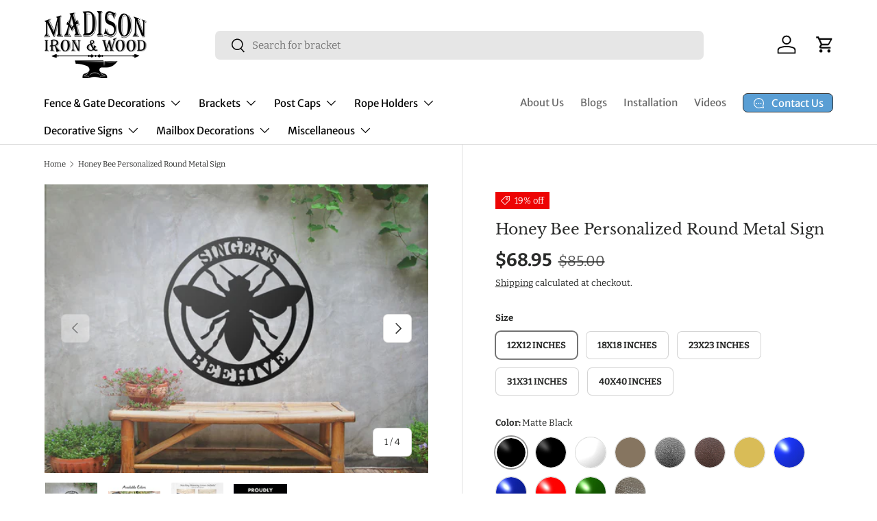

--- FILE ---
content_type: text/html; charset=utf-8
request_url: https://madisonironandwood.com/products/honey-bee-personalized-round-metal-sign
body_size: 50080
content:
<!doctype html>
<html class="no-js" lang="en" dir="ltr">
<head>
<!-- Start of Booster Apps Seo-0.1--><title>Honey Bee Personalized Metal Sign, Bee Keeper Decor, Garden Sign, Campground sign, Bee Art Birthday Gift, Honey Bee Sign</title><meta name="description" content="Honey Bee Personalized Round Metal Sign | Personalized Honey Bee Metal Sign Size Options:12 inch18 inch23 inch31 inch40 inchFeatures:Signs are made of 16-gauge steel.Finished in a variety of colors in a high-quality powder coat paint..." /><script type="application/ld+json">
  {
    "@context": "https://schema.org",
    "@type": "WebSite",
    "name": "Madison Iron and Wood",
    "url": "https://madisonironandwood.com",
    "potentialAction": {
      "@type": "SearchAction",
      "query-input": "required name=query",
      "target": "https://madisonironandwood.com/search?q={query}"
    }
  }
</script><script type="application/ld+json">
  {
    "@context": "https://schema.org",
    "@type": "Product",
    "name": "Honey Bee Personalized Round Metal Sign",
    "brand": {"@type": "Brand","name": "Madison Iron and Wood"},
    "sku": "",
    "mpn": "",
    "description": "Personalized Honey Bee Metal Sign\n \nSize Options:\n\n12 inch\n\n18 inch\n23 inch\n31 inch\n40 inch\n\nFeatures:\n\nSigns are made of 16-gauge steel.\nFinished in a variety of colors in a high-quality powder coat paint with UV inhibitors to prevent fading.\nMade for indoor or outdoor use.\nCome with pre-drilled holes for hanging and matching screws.\n\nEvery sign is meticulously crafted to order in our Madison, Indiana workshop at the time you place your order, because of this we do not allow returns. We take immense pride in designing these decorative signs. Whether they grace your home, garage, garden, or you gift them to a friend or loved one, you won’t be disappointed. Our art is American made by a veteran owned family-ran business, we sincerely appreciate your patronage and support.\nps-1127",
    "url": "https://madisonironandwood.com/products/honey-bee-personalized-round-metal-sign","image": "https://madisonironandwood.com/cdn/shop/products/1_40bdf543-e480-4754-a4b8-2c2f1d4fdb3b_2000x.jpg?v=1627651265","itemCondition": "https://schema.org/NewCondition",
    "offers": [{
          "@type": "Offer","price": "68.95","priceCurrency": "USD",
          "itemCondition": "https://schema.org/NewCondition",
          "url": "https://madisonironandwood.com/products/honey-bee-personalized-round-metal-sign?variant=44890848362755",
          "sku": "",
          "mpn": "",
          "availability" : "https://schema.org/InStock",
          "priceValidUntil": "2026-02-20","gtin14": ""},{
          "@type": "Offer","price": "68.95","priceCurrency": "USD",
          "itemCondition": "https://schema.org/NewCondition",
          "url": "https://madisonironandwood.com/products/honey-bee-personalized-round-metal-sign?variant=44890848526595",
          "sku": "",
          "mpn": "",
          "availability" : "https://schema.org/InStock",
          "priceValidUntil": "2026-02-20","gtin14": ""},{
          "@type": "Offer","price": "68.95","priceCurrency": "USD",
          "itemCondition": "https://schema.org/NewCondition",
          "url": "https://madisonironandwood.com/products/honey-bee-personalized-round-metal-sign?variant=44890848559363",
          "sku": "",
          "mpn": "",
          "availability" : "https://schema.org/InStock",
          "priceValidUntil": "2026-02-20","gtin14": ""},{
          "@type": "Offer","price": "68.95","priceCurrency": "USD",
          "itemCondition": "https://schema.org/NewCondition",
          "url": "https://madisonironandwood.com/products/honey-bee-personalized-round-metal-sign?variant=44890848592131",
          "sku": "",
          "mpn": "",
          "availability" : "https://schema.org/InStock",
          "priceValidUntil": "2026-02-20","gtin14": ""},{
          "@type": "Offer","price": "68.95","priceCurrency": "USD",
          "itemCondition": "https://schema.org/NewCondition",
          "url": "https://madisonironandwood.com/products/honey-bee-personalized-round-metal-sign?variant=44890848624899",
          "sku": "",
          "mpn": "",
          "availability" : "https://schema.org/InStock",
          "priceValidUntil": "2026-02-20","gtin14": ""},{
          "@type": "Offer","price": "68.95","priceCurrency": "USD",
          "itemCondition": "https://schema.org/NewCondition",
          "url": "https://madisonironandwood.com/products/honey-bee-personalized-round-metal-sign?variant=44890848723203",
          "sku": "",
          "mpn": "",
          "availability" : "https://schema.org/InStock",
          "priceValidUntil": "2026-02-20","gtin14": ""},{
          "@type": "Offer","price": "68.95","priceCurrency": "USD",
          "itemCondition": "https://schema.org/NewCondition",
          "url": "https://madisonironandwood.com/products/honey-bee-personalized-round-metal-sign?variant=44890848755971",
          "sku": "",
          "mpn": "",
          "availability" : "https://schema.org/InStock",
          "priceValidUntil": "2026-02-20","gtin14": ""},{
          "@type": "Offer","price": "68.95","priceCurrency": "USD",
          "itemCondition": "https://schema.org/NewCondition",
          "url": "https://madisonironandwood.com/products/honey-bee-personalized-round-metal-sign?variant=44890848788739",
          "sku": "",
          "mpn": "",
          "availability" : "https://schema.org/InStock",
          "priceValidUntil": "2026-02-20","gtin14": ""},{
          "@type": "Offer","price": "68.95","priceCurrency": "USD",
          "itemCondition": "https://schema.org/NewCondition",
          "url": "https://madisonironandwood.com/products/honey-bee-personalized-round-metal-sign?variant=44890848821507",
          "sku": "",
          "mpn": "",
          "availability" : "https://schema.org/InStock",
          "priceValidUntil": "2026-02-20","gtin14": ""},{
          "@type": "Offer","price": "68.95","priceCurrency": "USD",
          "itemCondition": "https://schema.org/NewCondition",
          "url": "https://madisonironandwood.com/products/honey-bee-personalized-round-metal-sign?variant=44890848887043",
          "sku": "",
          "mpn": "",
          "availability" : "https://schema.org/InStock",
          "priceValidUntil": "2026-02-20","gtin14": ""},{
          "@type": "Offer","price": "68.95","priceCurrency": "USD",
          "itemCondition": "https://schema.org/NewCondition",
          "url": "https://madisonironandwood.com/products/honey-bee-personalized-round-metal-sign?variant=44890848919811",
          "sku": "",
          "mpn": "",
          "availability" : "https://schema.org/InStock",
          "priceValidUntil": "2026-02-20","gtin14": ""},{
          "@type": "Offer","price": "68.95","priceCurrency": "USD",
          "itemCondition": "https://schema.org/NewCondition",
          "url": "https://madisonironandwood.com/products/honey-bee-personalized-round-metal-sign?variant=44890848952579",
          "sku": "",
          "mpn": "",
          "availability" : "https://schema.org/InStock",
          "priceValidUntil": "2026-02-20","gtin14": ""},{
          "@type": "Offer","price": "88.95","priceCurrency": "USD",
          "itemCondition": "https://schema.org/NewCondition",
          "url": "https://madisonironandwood.com/products/honey-bee-personalized-round-metal-sign?variant=43784973648131",
          "sku": "",
          "mpn": "",
          "availability" : "https://schema.org/InStock",
          "priceValidUntil": "2026-02-20","gtin14": ""},{
          "@type": "Offer","price": "88.95","priceCurrency": "USD",
          "itemCondition": "https://schema.org/NewCondition",
          "url": "https://madisonironandwood.com/products/honey-bee-personalized-round-metal-sign?variant=37973244641435",
          "sku": "",
          "mpn": "",
          "availability" : "https://schema.org/InStock",
          "priceValidUntil": "2026-02-20","gtin14": ""},{
          "@type": "Offer","price": "88.95","priceCurrency": "USD",
          "itemCondition": "https://schema.org/NewCondition",
          "url": "https://madisonironandwood.com/products/honey-bee-personalized-round-metal-sign?variant=43784973680899",
          "sku": "",
          "mpn": "",
          "availability" : "https://schema.org/InStock",
          "priceValidUntil": "2026-02-20","gtin14": ""},{
          "@type": "Offer","price": "88.95","priceCurrency": "USD",
          "itemCondition": "https://schema.org/NewCondition",
          "url": "https://madisonironandwood.com/products/honey-bee-personalized-round-metal-sign?variant=43784973713667",
          "sku": "",
          "mpn": "",
          "availability" : "https://schema.org/InStock",
          "priceValidUntil": "2026-02-20","gtin14": ""},{
          "@type": "Offer","price": "88.95","priceCurrency": "USD",
          "itemCondition": "https://schema.org/NewCondition",
          "url": "https://madisonironandwood.com/products/honey-bee-personalized-round-metal-sign?variant=43784973746435",
          "sku": "",
          "mpn": "",
          "availability" : "https://schema.org/InStock",
          "priceValidUntil": "2026-02-20","gtin14": ""},{
          "@type": "Offer","price": "88.95","priceCurrency": "USD",
          "itemCondition": "https://schema.org/NewCondition",
          "url": "https://madisonironandwood.com/products/honey-bee-personalized-round-metal-sign?variant=43784973779203",
          "sku": "",
          "mpn": "",
          "availability" : "https://schema.org/InStock",
          "priceValidUntil": "2026-02-20","gtin14": ""},{
          "@type": "Offer","price": "88.95","priceCurrency": "USD",
          "itemCondition": "https://schema.org/NewCondition",
          "url": "https://madisonironandwood.com/products/honey-bee-personalized-round-metal-sign?variant=43784973844739",
          "sku": "",
          "mpn": "",
          "availability" : "https://schema.org/InStock",
          "priceValidUntil": "2026-02-20","gtin14": ""},{
          "@type": "Offer","price": "88.95","priceCurrency": "USD",
          "itemCondition": "https://schema.org/NewCondition",
          "url": "https://madisonironandwood.com/products/honey-bee-personalized-round-metal-sign?variant=43784973877507",
          "sku": "",
          "mpn": "",
          "availability" : "https://schema.org/InStock",
          "priceValidUntil": "2026-02-20","gtin14": ""},{
          "@type": "Offer","price": "88.95","priceCurrency": "USD",
          "itemCondition": "https://schema.org/NewCondition",
          "url": "https://madisonironandwood.com/products/honey-bee-personalized-round-metal-sign?variant=43784973910275",
          "sku": "",
          "mpn": "",
          "availability" : "https://schema.org/InStock",
          "priceValidUntil": "2026-02-20","gtin14": ""},{
          "@type": "Offer","price": "88.95","priceCurrency": "USD",
          "itemCondition": "https://schema.org/NewCondition",
          "url": "https://madisonironandwood.com/products/honey-bee-personalized-round-metal-sign?variant=43784973943043",
          "sku": "",
          "mpn": "",
          "availability" : "https://schema.org/InStock",
          "priceValidUntil": "2026-02-20","gtin14": ""},{
          "@type": "Offer","price": "88.95","priceCurrency": "USD",
          "itemCondition": "https://schema.org/NewCondition",
          "url": "https://madisonironandwood.com/products/honey-bee-personalized-round-metal-sign?variant=43784973975811",
          "sku": "",
          "mpn": "",
          "availability" : "https://schema.org/InStock",
          "priceValidUntil": "2026-02-20","gtin14": ""},{
          "@type": "Offer","price": "88.95","priceCurrency": "USD",
          "itemCondition": "https://schema.org/NewCondition",
          "url": "https://madisonironandwood.com/products/honey-bee-personalized-round-metal-sign?variant=43784974008579",
          "sku": "",
          "mpn": "",
          "availability" : "https://schema.org/InStock",
          "priceValidUntil": "2026-02-20","gtin14": ""},{
          "@type": "Offer","price": "128.95","priceCurrency": "USD",
          "itemCondition": "https://schema.org/NewCondition",
          "url": "https://madisonironandwood.com/products/honey-bee-personalized-round-metal-sign?variant=43784974041347",
          "sku": "",
          "mpn": "",
          "availability" : "https://schema.org/InStock",
          "priceValidUntil": "2026-02-20","gtin14": ""},{
          "@type": "Offer","price": "128.95","priceCurrency": "USD",
          "itemCondition": "https://schema.org/NewCondition",
          "url": "https://madisonironandwood.com/products/honey-bee-personalized-round-metal-sign?variant=37973244674203",
          "sku": "",
          "mpn": "",
          "availability" : "https://schema.org/InStock",
          "priceValidUntil": "2026-02-20","gtin14": ""},{
          "@type": "Offer","price": "128.95","priceCurrency": "USD",
          "itemCondition": "https://schema.org/NewCondition",
          "url": "https://madisonironandwood.com/products/honey-bee-personalized-round-metal-sign?variant=43784974074115",
          "sku": "",
          "mpn": "",
          "availability" : "https://schema.org/InStock",
          "priceValidUntil": "2026-02-20","gtin14": ""},{
          "@type": "Offer","price": "128.95","priceCurrency": "USD",
          "itemCondition": "https://schema.org/NewCondition",
          "url": "https://madisonironandwood.com/products/honey-bee-personalized-round-metal-sign?variant=43784974106883",
          "sku": "",
          "mpn": "",
          "availability" : "https://schema.org/InStock",
          "priceValidUntil": "2026-02-20","gtin14": ""},{
          "@type": "Offer","price": "128.95","priceCurrency": "USD",
          "itemCondition": "https://schema.org/NewCondition",
          "url": "https://madisonironandwood.com/products/honey-bee-personalized-round-metal-sign?variant=43784974139651",
          "sku": "",
          "mpn": "",
          "availability" : "https://schema.org/InStock",
          "priceValidUntil": "2026-02-20","gtin14": ""},{
          "@type": "Offer","price": "128.95","priceCurrency": "USD",
          "itemCondition": "https://schema.org/NewCondition",
          "url": "https://madisonironandwood.com/products/honey-bee-personalized-round-metal-sign?variant=43784974172419",
          "sku": "",
          "mpn": "",
          "availability" : "https://schema.org/InStock",
          "priceValidUntil": "2026-02-20","gtin14": ""},{
          "@type": "Offer","price": "128.95","priceCurrency": "USD",
          "itemCondition": "https://schema.org/NewCondition",
          "url": "https://madisonironandwood.com/products/honey-bee-personalized-round-metal-sign?variant=43784974205187",
          "sku": "",
          "mpn": "",
          "availability" : "https://schema.org/InStock",
          "priceValidUntil": "2026-02-20","gtin14": ""},{
          "@type": "Offer","price": "128.95","priceCurrency": "USD",
          "itemCondition": "https://schema.org/NewCondition",
          "url": "https://madisonironandwood.com/products/honey-bee-personalized-round-metal-sign?variant=43784974237955",
          "sku": "",
          "mpn": "",
          "availability" : "https://schema.org/InStock",
          "priceValidUntil": "2026-02-20","gtin14": ""},{
          "@type": "Offer","price": "128.95","priceCurrency": "USD",
          "itemCondition": "https://schema.org/NewCondition",
          "url": "https://madisonironandwood.com/products/honey-bee-personalized-round-metal-sign?variant=43784974270723",
          "sku": "",
          "mpn": "",
          "availability" : "https://schema.org/InStock",
          "priceValidUntil": "2026-02-20","gtin14": ""},{
          "@type": "Offer","price": "128.95","priceCurrency": "USD",
          "itemCondition": "https://schema.org/NewCondition",
          "url": "https://madisonironandwood.com/products/honey-bee-personalized-round-metal-sign?variant=43784974303491",
          "sku": "",
          "mpn": "",
          "availability" : "https://schema.org/InStock",
          "priceValidUntil": "2026-02-20","gtin14": ""},{
          "@type": "Offer","price": "128.95","priceCurrency": "USD",
          "itemCondition": "https://schema.org/NewCondition",
          "url": "https://madisonironandwood.com/products/honey-bee-personalized-round-metal-sign?variant=43784974336259",
          "sku": "",
          "mpn": "",
          "availability" : "https://schema.org/InStock",
          "priceValidUntil": "2026-02-20","gtin14": ""},{
          "@type": "Offer","price": "128.95","priceCurrency": "USD",
          "itemCondition": "https://schema.org/NewCondition",
          "url": "https://madisonironandwood.com/products/honey-bee-personalized-round-metal-sign?variant=43784974369027",
          "sku": "",
          "mpn": "",
          "availability" : "https://schema.org/InStock",
          "priceValidUntil": "2026-02-20","gtin14": ""},{
          "@type": "Offer","price": "200.95","priceCurrency": "USD",
          "itemCondition": "https://schema.org/NewCondition",
          "url": "https://madisonironandwood.com/products/honey-bee-personalized-round-metal-sign?variant=43784974401795",
          "sku": "",
          "mpn": "",
          "availability" : "https://schema.org/InStock",
          "priceValidUntil": "2026-02-20","gtin14": ""},{
          "@type": "Offer","price": "200.95","priceCurrency": "USD",
          "itemCondition": "https://schema.org/NewCondition",
          "url": "https://madisonironandwood.com/products/honey-bee-personalized-round-metal-sign?variant=37973244706971",
          "sku": "",
          "mpn": "",
          "availability" : "https://schema.org/InStock",
          "priceValidUntil": "2026-02-20","gtin14": ""},{
          "@type": "Offer","price": "200.95","priceCurrency": "USD",
          "itemCondition": "https://schema.org/NewCondition",
          "url": "https://madisonironandwood.com/products/honey-bee-personalized-round-metal-sign?variant=43784974434563",
          "sku": "",
          "mpn": "",
          "availability" : "https://schema.org/InStock",
          "priceValidUntil": "2026-02-20","gtin14": ""},{
          "@type": "Offer","price": "200.95","priceCurrency": "USD",
          "itemCondition": "https://schema.org/NewCondition",
          "url": "https://madisonironandwood.com/products/honey-bee-personalized-round-metal-sign?variant=43784974467331",
          "sku": "",
          "mpn": "",
          "availability" : "https://schema.org/InStock",
          "priceValidUntil": "2026-02-20","gtin14": ""},{
          "@type": "Offer","price": "200.95","priceCurrency": "USD",
          "itemCondition": "https://schema.org/NewCondition",
          "url": "https://madisonironandwood.com/products/honey-bee-personalized-round-metal-sign?variant=43784974500099",
          "sku": "",
          "mpn": "",
          "availability" : "https://schema.org/InStock",
          "priceValidUntil": "2026-02-20","gtin14": ""},{
          "@type": "Offer","price": "200.95","priceCurrency": "USD",
          "itemCondition": "https://schema.org/NewCondition",
          "url": "https://madisonironandwood.com/products/honey-bee-personalized-round-metal-sign?variant=43784974532867",
          "sku": "",
          "mpn": "",
          "availability" : "https://schema.org/InStock",
          "priceValidUntil": "2026-02-20","gtin14": ""},{
          "@type": "Offer","price": "200.95","priceCurrency": "USD",
          "itemCondition": "https://schema.org/NewCondition",
          "url": "https://madisonironandwood.com/products/honey-bee-personalized-round-metal-sign?variant=43784974565635",
          "sku": "",
          "mpn": "",
          "availability" : "https://schema.org/InStock",
          "priceValidUntil": "2026-02-20","gtin14": ""},{
          "@type": "Offer","price": "200.95","priceCurrency": "USD",
          "itemCondition": "https://schema.org/NewCondition",
          "url": "https://madisonironandwood.com/products/honey-bee-personalized-round-metal-sign?variant=43784974598403",
          "sku": "",
          "mpn": "",
          "availability" : "https://schema.org/InStock",
          "priceValidUntil": "2026-02-20","gtin14": ""},{
          "@type": "Offer","price": "200.95","priceCurrency": "USD",
          "itemCondition": "https://schema.org/NewCondition",
          "url": "https://madisonironandwood.com/products/honey-bee-personalized-round-metal-sign?variant=43784974631171",
          "sku": "",
          "mpn": "",
          "availability" : "https://schema.org/InStock",
          "priceValidUntil": "2026-02-20","gtin14": ""},{
          "@type": "Offer","price": "200.95","priceCurrency": "USD",
          "itemCondition": "https://schema.org/NewCondition",
          "url": "https://madisonironandwood.com/products/honey-bee-personalized-round-metal-sign?variant=43784974663939",
          "sku": "",
          "mpn": "",
          "availability" : "https://schema.org/InStock",
          "priceValidUntil": "2026-02-20","gtin14": ""},{
          "@type": "Offer","price": "200.95","priceCurrency": "USD",
          "itemCondition": "https://schema.org/NewCondition",
          "url": "https://madisonironandwood.com/products/honey-bee-personalized-round-metal-sign?variant=43784974696707",
          "sku": "",
          "mpn": "",
          "availability" : "https://schema.org/InStock",
          "priceValidUntil": "2026-02-20","gtin14": ""},{
          "@type": "Offer","price": "200.95","priceCurrency": "USD",
          "itemCondition": "https://schema.org/NewCondition",
          "url": "https://madisonironandwood.com/products/honey-bee-personalized-round-metal-sign?variant=43784974729475",
          "sku": "",
          "mpn": "",
          "availability" : "https://schema.org/InStock",
          "priceValidUntil": "2026-02-20","gtin14": ""},{
          "@type": "Offer","price": "319.95","priceCurrency": "USD",
          "itemCondition": "https://schema.org/NewCondition",
          "url": "https://madisonironandwood.com/products/honey-bee-personalized-round-metal-sign?variant=43784974762243",
          "sku": "",
          "mpn": "",
          "availability" : "https://schema.org/InStock",
          "priceValidUntil": "2026-02-20","gtin14": ""},{
          "@type": "Offer","price": "319.95","priceCurrency": "USD",
          "itemCondition": "https://schema.org/NewCondition",
          "url": "https://madisonironandwood.com/products/honey-bee-personalized-round-metal-sign?variant=37973264990363",
          "sku": "",
          "mpn": "",
          "availability" : "https://schema.org/InStock",
          "priceValidUntil": "2026-02-20","gtin14": ""},{
          "@type": "Offer","price": "319.95","priceCurrency": "USD",
          "itemCondition": "https://schema.org/NewCondition",
          "url": "https://madisonironandwood.com/products/honey-bee-personalized-round-metal-sign?variant=43784974795011",
          "sku": "",
          "mpn": "",
          "availability" : "https://schema.org/InStock",
          "priceValidUntil": "2026-02-20","gtin14": ""},{
          "@type": "Offer","price": "319.95","priceCurrency": "USD",
          "itemCondition": "https://schema.org/NewCondition",
          "url": "https://madisonironandwood.com/products/honey-bee-personalized-round-metal-sign?variant=43784974827779",
          "sku": "",
          "mpn": "",
          "availability" : "https://schema.org/InStock",
          "priceValidUntil": "2026-02-20","gtin14": ""},{
          "@type": "Offer","price": "319.95","priceCurrency": "USD",
          "itemCondition": "https://schema.org/NewCondition",
          "url": "https://madisonironandwood.com/products/honey-bee-personalized-round-metal-sign?variant=43784974860547",
          "sku": "",
          "mpn": "",
          "availability" : "https://schema.org/InStock",
          "priceValidUntil": "2026-02-20","gtin14": ""},{
          "@type": "Offer","price": "319.95","priceCurrency": "USD",
          "itemCondition": "https://schema.org/NewCondition",
          "url": "https://madisonironandwood.com/products/honey-bee-personalized-round-metal-sign?variant=43784974893315",
          "sku": "",
          "mpn": "",
          "availability" : "https://schema.org/InStock",
          "priceValidUntil": "2026-02-20","gtin14": ""},{
          "@type": "Offer","price": "319.95","priceCurrency": "USD",
          "itemCondition": "https://schema.org/NewCondition",
          "url": "https://madisonironandwood.com/products/honey-bee-personalized-round-metal-sign?variant=43784974926083",
          "sku": "",
          "mpn": "",
          "availability" : "https://schema.org/InStock",
          "priceValidUntil": "2026-02-20","gtin14": ""},{
          "@type": "Offer","price": "319.95","priceCurrency": "USD",
          "itemCondition": "https://schema.org/NewCondition",
          "url": "https://madisonironandwood.com/products/honey-bee-personalized-round-metal-sign?variant=43784974958851",
          "sku": "",
          "mpn": "",
          "availability" : "https://schema.org/InStock",
          "priceValidUntil": "2026-02-20","gtin14": ""},{
          "@type": "Offer","price": "319.95","priceCurrency": "USD",
          "itemCondition": "https://schema.org/NewCondition",
          "url": "https://madisonironandwood.com/products/honey-bee-personalized-round-metal-sign?variant=43784974991619",
          "sku": "",
          "mpn": "",
          "availability" : "https://schema.org/InStock",
          "priceValidUntil": "2026-02-20","gtin14": ""},{
          "@type": "Offer","price": "319.95","priceCurrency": "USD",
          "itemCondition": "https://schema.org/NewCondition",
          "url": "https://madisonironandwood.com/products/honey-bee-personalized-round-metal-sign?variant=43784975024387",
          "sku": "",
          "mpn": "",
          "availability" : "https://schema.org/InStock",
          "priceValidUntil": "2026-02-20","gtin14": ""},{
          "@type": "Offer","price": "319.95","priceCurrency": "USD",
          "itemCondition": "https://schema.org/NewCondition",
          "url": "https://madisonironandwood.com/products/honey-bee-personalized-round-metal-sign?variant=43784975057155",
          "sku": "",
          "mpn": "",
          "availability" : "https://schema.org/InStock",
          "priceValidUntil": "2026-02-20","gtin14": ""},{
          "@type": "Offer","price": "319.95","priceCurrency": "USD",
          "itemCondition": "https://schema.org/NewCondition",
          "url": "https://madisonironandwood.com/products/honey-bee-personalized-round-metal-sign?variant=43784975089923",
          "sku": "",
          "mpn": "",
          "availability" : "https://schema.org/InStock",
          "priceValidUntil": "2026-02-20","gtin14": ""}]}
</script>
<!-- end of Booster Apps SEO -->

<meta charset="utf-8">
<meta name="viewport" content="width=device-width,initial-scale=1">
<title>Honey Bee Personalized Metal Sign, Bee Keeper Decor, Garden Sign, Campground sign, Bee Art Birthday Gift, Honey Bee Sign &ndash; Madison Iron and Wood</title><link rel="canonical" href="https://madisonironandwood.com/products/honey-bee-personalized-round-metal-sign"><link rel="icon" href="//madisonironandwood.com/cdn/shop/files/for_google_favicon_54ebbf50-1cff-487b-b872-d1b8bf49c8a7.png?crop=center&height=48&v=1704317131&width=48" type="image/png">
  <link rel="apple-touch-icon" href="//madisonironandwood.com/cdn/shop/files/for_google_favicon_54ebbf50-1cff-487b-b872-d1b8bf49c8a7.png?crop=center&height=180&v=1704317131&width=180"><meta name="description" content="Awesome and unique Honey Bee metal wall art sign. Whether it is in your garden or your home and you love bees, you will love this sign. Awesome gift for Christmas, Birthdays, or for a new home. Whatever the occasion you can&#39;t go wrong. Veteran owned company, USA made, Hand made, multiple colors."><meta property="og:site_name" content="Madison Iron and Wood">
<meta property="og:url" content="https://madisonironandwood.com/products/honey-bee-personalized-round-metal-sign">
<meta property="og:title" content="Honey Bee Personalized Metal Sign, Bee Keeper Decor, Garden Sign, Campground sign, Bee Art Birthday Gift, Honey Bee Sign">
<meta property="og:type" content="product">
<meta property="og:description" content="Awesome and unique Honey Bee metal wall art sign. Whether it is in your garden or your home and you love bees, you will love this sign. Awesome gift for Christmas, Birthdays, or for a new home. Whatever the occasion you can&#39;t go wrong. Veteran owned company, USA made, Hand made, multiple colors."><meta property="og:image" content="http://madisonironandwood.com/cdn/shop/products/1_40bdf543-e480-4754-a4b8-2c2f1d4fdb3b.jpg?crop=center&height=1200&v=1627651265&width=1200">
  <meta property="og:image:secure_url" content="https://madisonironandwood.com/cdn/shop/products/1_40bdf543-e480-4754-a4b8-2c2f1d4fdb3b.jpg?crop=center&height=1200&v=1627651265&width=1200">
  <meta property="og:image:width" content="2000">
  <meta property="og:image:height" content="1600"><meta property="og:price:amount" content="68.95">
  <meta property="og:price:currency" content="USD"><meta name="twitter:card" content="summary_large_image">
<meta name="twitter:title" content="Honey Bee Personalized Metal Sign, Bee Keeper Decor, Garden Sign, Campground sign, Bee Art Birthday Gift, Honey Bee Sign">
<meta name="twitter:description" content="Awesome and unique Honey Bee metal wall art sign. Whether it is in your garden or your home and you love bees, you will love this sign. Awesome gift for Christmas, Birthdays, or for a new home. Whatever the occasion you can&#39;t go wrong. Veteran owned company, USA made, Hand made, multiple colors.">
<link rel="preload" href="//madisonironandwood.com/cdn/shop/t/15/assets/main.css?v=39030617625032399421733927092" as="style"><style data-shopify>
@font-face {
  font-family: Bitter;
  font-weight: 400;
  font-style: normal;
  font-display: swap;
  src: url("//madisonironandwood.com/cdn/fonts/bitter/bitter_n4.0eb1d888c7dcf4b324dcc95156ce047a083f85f9.woff2") format("woff2"),
       url("//madisonironandwood.com/cdn/fonts/bitter/bitter_n4.c816fa70d91ea90e3facdf24d42f14fc862a7052.woff") format("woff");
}
@font-face {
  font-family: Bitter;
  font-weight: 700;
  font-style: normal;
  font-display: swap;
  src: url("//madisonironandwood.com/cdn/fonts/bitter/bitter_n7.6f54d15cb20937e632243f04624136dd03296182.woff2") format("woff2"),
       url("//madisonironandwood.com/cdn/fonts/bitter/bitter_n7.a83f6c3c62c7eb472ab1c4f0356455e4be4dfdc5.woff") format("woff");
}
@font-face {
  font-family: Bitter;
  font-weight: 400;
  font-style: italic;
  font-display: swap;
  src: url("//madisonironandwood.com/cdn/fonts/bitter/bitter_i4.67df40d17d77ae12f13ff551bfa685c46846abc0.woff2") format("woff2"),
       url("//madisonironandwood.com/cdn/fonts/bitter/bitter_i4.b634e2f1232e0bcbc4eca7a49cd637dc6763bba9.woff") format("woff");
}
@font-face {
  font-family: Bitter;
  font-weight: 700;
  font-style: italic;
  font-display: swap;
  src: url("//madisonironandwood.com/cdn/fonts/bitter/bitter_i7.485957fb58715eb0a05a877c35d35fd280cb7e07.woff2") format("woff2"),
       url("//madisonironandwood.com/cdn/fonts/bitter/bitter_i7.3f7595391ddb853e63ac4226f896c9702ca9b5b0.woff") format("woff");
}
@font-face {
  font-family: "Libre Baskerville";
  font-weight: 400;
  font-style: normal;
  font-display: swap;
  src: url("//madisonironandwood.com/cdn/fonts/libre_baskerville/librebaskerville_n4.2ec9ee517e3ce28d5f1e6c6e75efd8a97e59c189.woff2") format("woff2"),
       url("//madisonironandwood.com/cdn/fonts/libre_baskerville/librebaskerville_n4.323789551b85098885c8eccedfb1bd8f25f56007.woff") format("woff");
}
@font-face {
  font-family: "Merriweather Sans";
  font-weight: 400;
  font-style: normal;
  font-display: swap;
  src: url("//madisonironandwood.com/cdn/fonts/merriweather_sans/merriweathersans_n4.e8e76a1153621bf13c455f7c4cac15f9e7a555b4.woff2") format("woff2"),
       url("//madisonironandwood.com/cdn/fonts/merriweather_sans/merriweathersans_n4.0832d7fb8eff5d83b883571b5fd79bbe1a28a988.woff") format("woff");
}
:root {
      --bg-color: 255 255 255 / 1.0;
      --bg-color-og: 255 255 255 / 1.0;
      --heading-color: 42 43 42;
      --text-color: 42 43 42;
      --text-color-og: 42 43 42;
      --scrollbar-color: 42 43 42;
      --link-color: 42 43 42;
      --link-color-og: 42 43 42;
      --star-color: 255 159 28;--swatch-border-color-default: 212 213 212;
        --swatch-border-color-active: 149 149 149;
        --swatch-card-size: 26px;
        --swatch-variant-picker-size: 46px;--color-scheme-1-bg: 0 0 0 / 0.0;
      --color-scheme-1-grad: linear-gradient(0deg, rgba(87, 161, 194, 0.67) 11%, rgba(87, 147, 194, 0.65) 84%);
      --color-scheme-1-heading: 255 255 255;
      --color-scheme-1-text: 255 255 255;
      --color-scheme-1-btn-bg: 17 83 135;
      --color-scheme-1-btn-text: 255 255 255;
      --color-scheme-1-btn-bg-hover: 57 117 164;--color-scheme-2-bg: 69 69 69 / 1.0;
      --color-scheme-2-grad: linear-gradient(180deg, rgba(0, 88, 157, 1), rgba(87, 147, 194, 1) 44%, rgba(87, 161, 194, 1) 100%);
      --color-scheme-2-heading: 255 255 255;
      --color-scheme-2-text: 255 255 255;
      --color-scheme-2-btn-bg: 255 255 255;
      --color-scheme-2-btn-text: 0 0 0;
      --color-scheme-2-btn-bg-hover: 225 225 225;--color-scheme-3-bg: 38 103 154 / 1.0;
      --color-scheme-3-grad: ;
      --color-scheme-3-heading: 255 255 255;
      --color-scheme-3-text: 255 255 255;
      --color-scheme-3-btn-bg: 255 255 255;
      --color-scheme-3-btn-text: 0 0 0;
      --color-scheme-3-btn-bg-hover: 225 225 225;

      --drawer-bg-color: 255 255 255 / 1.0;
      --drawer-text-color: 42 43 42;

      --panel-bg-color: 244 244 244 / 1.0;
      --panel-heading-color: 42 43 42;
      --panel-text-color: 42 43 42;

      --in-stock-text-color: 44 126 63;
      --low-stock-text-color: 210 134 26;
      --very-low-stock-text-color: 180 12 28;
      --no-stock-text-color: 119 119 119;
      --no-stock-backordered-text-color: 119 119 119;

      --error-bg-color: 252 237 238;
      --error-text-color: 180 12 28;
      --success-bg-color: 232 246 234;
      --success-text-color: 44 126 63;
      --info-bg-color: 228 237 250;
      --info-text-color: 26 102 210;

      --heading-font-family: "Libre Baskerville", serif;
      --heading-font-style: normal;
      --heading-font-weight: 400;
      --heading-scale-start: 4;

      --navigation-font-family: "Merriweather Sans", sans-serif;
      --navigation-font-style: normal;
      --navigation-font-weight: 400;--heading-text-transform: none;
--subheading-text-transform: none;
      --body-font-family: Bitter, serif;
      --body-font-style: normal;
      --body-font-weight: 400;
      --body-font-size: 15;

      --section-gap: 48;
      --heading-gap: calc(8 * var(--space-unit));--grid-column-gap: 20px;--btn-bg-color: 255 228 2;
      --btn-bg-hover-color: 238 213 9;
      --btn-text-color: 42 43 42;
      --btn-bg-color-og: 255 228 2;
      --btn-text-color-og: 42 43 42;
      --btn-alt-bg-color: 255 228 2;
      --btn-alt-bg-alpha: 1.0;
      --btn-alt-text-color: 0 0 0;
      --btn-border-width: 1px;
      --btn-padding-y: 12px;

      
      --btn-border-radius: 7px;
      

      --btn-lg-border-radius: 50%;
      --btn-icon-border-radius: 50%;
      --input-with-btn-inner-radius: var(--btn-border-radius);
      --btn-text-transform: uppercase;

      --input-bg-color: 255 255 255 / 1.0;
      --input-text-color: 42 43 42;
      --input-border-width: 1px;
      --input-border-radius: 6px;
      --textarea-border-radius: 6px;
      --input-border-radius: 7px;
      --input-bg-color-diff-3: #f7f7f7;
      --input-bg-color-diff-6: #f0f0f0;

      --modal-border-radius: 7px;
      --modal-overlay-color: 0 0 0;
      --modal-overlay-opacity: 0.4;
      --drawer-border-radius: 7px;
      --overlay-border-radius: 0px;

      --custom-label-bg-color: 255 175 13;
      --custom-label-text-color: 255 255 255;--sale-label-bg-color: 237 4 4;
      --sale-label-text-color: 255 255 255;--preorder-label-bg-color: 0 166 237;
      --preorder-label-text-color: 255 255 255;

      --collection-label-color: 0 126 18;

      --page-width: 3000px;
      --gutter-sm: 20px;
      --gutter-md: 32px;
      --gutter-lg: 64px;

      --payment-terms-bg-color: #ffffff;

      --coll-card-bg-color: #ffffff;
      --coll-card-border-color: #ffffff;

      --card-highlight-bg-color: #F9F9F9;
      --card-highlight-text-color: 85 85 85;
      --card-highlight-border-color: #E1E1E1;--blend-bg-color: #f4f4f4;

      --reading-width: 48em;
    }

    @media (max-width: 769px) {
      :root {
        --reading-width: 36em;
      }
    }
  </style><link rel="stylesheet" href="//madisonironandwood.com/cdn/shop/t/15/assets/main.css?v=39030617625032399421733927092">
  <script src="//madisonironandwood.com/cdn/shop/t/15/assets/main.js?v=76476094356780495751733927092" defer="defer"></script><link rel="preload" href="//madisonironandwood.com/cdn/fonts/bitter/bitter_n4.0eb1d888c7dcf4b324dcc95156ce047a083f85f9.woff2" as="font" type="font/woff2" crossorigin fetchpriority="high"><link rel="preload" href="//madisonironandwood.com/cdn/fonts/libre_baskerville/librebaskerville_n4.2ec9ee517e3ce28d5f1e6c6e75efd8a97e59c189.woff2" as="font" type="font/woff2" crossorigin fetchpriority="high"><link rel="stylesheet" href="//madisonironandwood.com/cdn/shop/t/15/assets/swatches.css?v=221198598792147171733927138" media="print" onload="this.media='all'">
    <noscript><link rel="stylesheet" href="//madisonironandwood.com/cdn/shop/t/15/assets/swatches.css?v=221198598792147171733927138"></noscript><script>window.performance && window.performance.mark && window.performance.mark('shopify.content_for_header.start');</script><meta name="google-site-verification" content="Ub2kvu6ZggcmC60Vev2ZUJE8nvDicZ9zLAhtI6RDXJw">
<meta name="facebook-domain-verification" content="cqn6j2yr7t8spagtl8hcn469r5vnj8">
<meta id="shopify-digital-wallet" name="shopify-digital-wallet" content="/12626623/digital_wallets/dialog">
<meta name="shopify-checkout-api-token" content="07ba91ca95c1dd9f2824358447bdc148">
<meta id="in-context-paypal-metadata" data-shop-id="12626623" data-venmo-supported="false" data-environment="production" data-locale="en_US" data-paypal-v4="true" data-currency="USD">
<link rel="alternate" hreflang="x-default" href="https://madisonironandwood.com/products/honey-bee-personalized-round-metal-sign">
<link rel="alternate" hreflang="en" href="https://madisonironandwood.com/products/honey-bee-personalized-round-metal-sign">
<link rel="alternate" hreflang="es" href="https://madisonironandwood.com/es/products/honey-bee-personalized-round-metal-sign">
<link rel="alternate" hreflang="fr" href="https://madisonironandwood.com/fr/products/honey-bee-personalized-round-metal-sign">
<link rel="alternate" type="application/json+oembed" href="https://madisonironandwood.com/products/honey-bee-personalized-round-metal-sign.oembed">
<script async="async" src="/checkouts/internal/preloads.js?locale=en-US"></script>
<link rel="preconnect" href="https://shop.app" crossorigin="anonymous">
<script async="async" src="https://shop.app/checkouts/internal/preloads.js?locale=en-US&shop_id=12626623" crossorigin="anonymous"></script>
<script id="shopify-features" type="application/json">{"accessToken":"07ba91ca95c1dd9f2824358447bdc148","betas":["rich-media-storefront-analytics"],"domain":"madisonironandwood.com","predictiveSearch":true,"shopId":12626623,"locale":"en"}</script>
<script>var Shopify = Shopify || {};
Shopify.shop = "madison-iron-and-wood.myshopify.com";
Shopify.locale = "en";
Shopify.currency = {"active":"USD","rate":"1.0"};
Shopify.country = "US";
Shopify.theme = {"name":"MIAW - 12\/11\/24","id":147056296195,"schema_name":"Enterprise","schema_version":"1.6.1","theme_store_id":1657,"role":"main"};
Shopify.theme.handle = "null";
Shopify.theme.style = {"id":null,"handle":null};
Shopify.cdnHost = "madisonironandwood.com/cdn";
Shopify.routes = Shopify.routes || {};
Shopify.routes.root = "/";</script>
<script type="module">!function(o){(o.Shopify=o.Shopify||{}).modules=!0}(window);</script>
<script>!function(o){function n(){var o=[];function n(){o.push(Array.prototype.slice.apply(arguments))}return n.q=o,n}var t=o.Shopify=o.Shopify||{};t.loadFeatures=n(),t.autoloadFeatures=n()}(window);</script>
<script>
  window.ShopifyPay = window.ShopifyPay || {};
  window.ShopifyPay.apiHost = "shop.app\/pay";
  window.ShopifyPay.redirectState = null;
</script>
<script id="shop-js-analytics" type="application/json">{"pageType":"product"}</script>
<script defer="defer" async type="module" src="//madisonironandwood.com/cdn/shopifycloud/shop-js/modules/v2/client.init-shop-cart-sync_BdyHc3Nr.en.esm.js"></script>
<script defer="defer" async type="module" src="//madisonironandwood.com/cdn/shopifycloud/shop-js/modules/v2/chunk.common_Daul8nwZ.esm.js"></script>
<script type="module">
  await import("//madisonironandwood.com/cdn/shopifycloud/shop-js/modules/v2/client.init-shop-cart-sync_BdyHc3Nr.en.esm.js");
await import("//madisonironandwood.com/cdn/shopifycloud/shop-js/modules/v2/chunk.common_Daul8nwZ.esm.js");

  window.Shopify.SignInWithShop?.initShopCartSync?.({"fedCMEnabled":true,"windoidEnabled":true});

</script>
<script defer="defer" async type="module" src="//madisonironandwood.com/cdn/shopifycloud/shop-js/modules/v2/client.payment-terms_MV4M3zvL.en.esm.js"></script>
<script defer="defer" async type="module" src="//madisonironandwood.com/cdn/shopifycloud/shop-js/modules/v2/chunk.common_Daul8nwZ.esm.js"></script>
<script defer="defer" async type="module" src="//madisonironandwood.com/cdn/shopifycloud/shop-js/modules/v2/chunk.modal_CQq8HTM6.esm.js"></script>
<script type="module">
  await import("//madisonironandwood.com/cdn/shopifycloud/shop-js/modules/v2/client.payment-terms_MV4M3zvL.en.esm.js");
await import("//madisonironandwood.com/cdn/shopifycloud/shop-js/modules/v2/chunk.common_Daul8nwZ.esm.js");
await import("//madisonironandwood.com/cdn/shopifycloud/shop-js/modules/v2/chunk.modal_CQq8HTM6.esm.js");

  
</script>
<script>
  window.Shopify = window.Shopify || {};
  if (!window.Shopify.featureAssets) window.Shopify.featureAssets = {};
  window.Shopify.featureAssets['shop-js'] = {"shop-cart-sync":["modules/v2/client.shop-cart-sync_QYOiDySF.en.esm.js","modules/v2/chunk.common_Daul8nwZ.esm.js"],"init-fed-cm":["modules/v2/client.init-fed-cm_DchLp9rc.en.esm.js","modules/v2/chunk.common_Daul8nwZ.esm.js"],"shop-button":["modules/v2/client.shop-button_OV7bAJc5.en.esm.js","modules/v2/chunk.common_Daul8nwZ.esm.js"],"init-windoid":["modules/v2/client.init-windoid_DwxFKQ8e.en.esm.js","modules/v2/chunk.common_Daul8nwZ.esm.js"],"shop-cash-offers":["modules/v2/client.shop-cash-offers_DWtL6Bq3.en.esm.js","modules/v2/chunk.common_Daul8nwZ.esm.js","modules/v2/chunk.modal_CQq8HTM6.esm.js"],"shop-toast-manager":["modules/v2/client.shop-toast-manager_CX9r1SjA.en.esm.js","modules/v2/chunk.common_Daul8nwZ.esm.js"],"init-shop-email-lookup-coordinator":["modules/v2/client.init-shop-email-lookup-coordinator_UhKnw74l.en.esm.js","modules/v2/chunk.common_Daul8nwZ.esm.js"],"pay-button":["modules/v2/client.pay-button_DzxNnLDY.en.esm.js","modules/v2/chunk.common_Daul8nwZ.esm.js"],"avatar":["modules/v2/client.avatar_BTnouDA3.en.esm.js"],"init-shop-cart-sync":["modules/v2/client.init-shop-cart-sync_BdyHc3Nr.en.esm.js","modules/v2/chunk.common_Daul8nwZ.esm.js"],"shop-login-button":["modules/v2/client.shop-login-button_D8B466_1.en.esm.js","modules/v2/chunk.common_Daul8nwZ.esm.js","modules/v2/chunk.modal_CQq8HTM6.esm.js"],"init-customer-accounts-sign-up":["modules/v2/client.init-customer-accounts-sign-up_C8fpPm4i.en.esm.js","modules/v2/client.shop-login-button_D8B466_1.en.esm.js","modules/v2/chunk.common_Daul8nwZ.esm.js","modules/v2/chunk.modal_CQq8HTM6.esm.js"],"init-shop-for-new-customer-accounts":["modules/v2/client.init-shop-for-new-customer-accounts_CVTO0Ztu.en.esm.js","modules/v2/client.shop-login-button_D8B466_1.en.esm.js","modules/v2/chunk.common_Daul8nwZ.esm.js","modules/v2/chunk.modal_CQq8HTM6.esm.js"],"init-customer-accounts":["modules/v2/client.init-customer-accounts_dRgKMfrE.en.esm.js","modules/v2/client.shop-login-button_D8B466_1.en.esm.js","modules/v2/chunk.common_Daul8nwZ.esm.js","modules/v2/chunk.modal_CQq8HTM6.esm.js"],"shop-follow-button":["modules/v2/client.shop-follow-button_CkZpjEct.en.esm.js","modules/v2/chunk.common_Daul8nwZ.esm.js","modules/v2/chunk.modal_CQq8HTM6.esm.js"],"lead-capture":["modules/v2/client.lead-capture_BntHBhfp.en.esm.js","modules/v2/chunk.common_Daul8nwZ.esm.js","modules/v2/chunk.modal_CQq8HTM6.esm.js"],"checkout-modal":["modules/v2/client.checkout-modal_CfxcYbTm.en.esm.js","modules/v2/chunk.common_Daul8nwZ.esm.js","modules/v2/chunk.modal_CQq8HTM6.esm.js"],"shop-login":["modules/v2/client.shop-login_Da4GZ2H6.en.esm.js","modules/v2/chunk.common_Daul8nwZ.esm.js","modules/v2/chunk.modal_CQq8HTM6.esm.js"],"payment-terms":["modules/v2/client.payment-terms_MV4M3zvL.en.esm.js","modules/v2/chunk.common_Daul8nwZ.esm.js","modules/v2/chunk.modal_CQq8HTM6.esm.js"]};
</script>
<script>(function() {
  var isLoaded = false;
  function asyncLoad() {
    if (isLoaded) return;
    isLoaded = true;
    var urls = ["https:\/\/chimpstatic.com\/mcjs-connected\/js\/users\/3ea924ddc7b4daa7ff0c7fa6f\/3aab52af65b420f3c257070b1.js?shop=madison-iron-and-wood.myshopify.com","https:\/\/loox.io\/widget\/YhzLCRL_fT\/loox.1706202527006.js?shop=madison-iron-and-wood.myshopify.com"];
    for (var i = 0; i < urls.length; i++) {
      var s = document.createElement('script');
      s.type = 'text/javascript';
      s.async = true;
      s.src = urls[i];
      var x = document.getElementsByTagName('script')[0];
      x.parentNode.insertBefore(s, x);
    }
  };
  if(window.attachEvent) {
    window.attachEvent('onload', asyncLoad);
  } else {
    window.addEventListener('load', asyncLoad, false);
  }
})();</script>
<script id="__st">var __st={"a":12626623,"offset":-18000,"reqid":"6e8c7f66-284f-400a-a168-247c4a30a3fa-1768990062","pageurl":"madisonironandwood.com\/products\/honey-bee-personalized-round-metal-sign","u":"0252cc5a1187","p":"product","rtyp":"product","rid":6170096500891};</script>
<script>window.ShopifyPaypalV4VisibilityTracking = true;</script>
<script id="captcha-bootstrap">!function(){'use strict';const t='contact',e='account',n='new_comment',o=[[t,t],['blogs',n],['comments',n],[t,'customer']],c=[[e,'customer_login'],[e,'guest_login'],[e,'recover_customer_password'],[e,'create_customer']],r=t=>t.map((([t,e])=>`form[action*='/${t}']:not([data-nocaptcha='true']) input[name='form_type'][value='${e}']`)).join(','),a=t=>()=>t?[...document.querySelectorAll(t)].map((t=>t.form)):[];function s(){const t=[...o],e=r(t);return a(e)}const i='password',u='form_key',d=['recaptcha-v3-token','g-recaptcha-response','h-captcha-response',i],f=()=>{try{return window.sessionStorage}catch{return}},m='__shopify_v',_=t=>t.elements[u];function p(t,e,n=!1){try{const o=window.sessionStorage,c=JSON.parse(o.getItem(e)),{data:r}=function(t){const{data:e,action:n}=t;return t[m]||n?{data:e,action:n}:{data:t,action:n}}(c);for(const[e,n]of Object.entries(r))t.elements[e]&&(t.elements[e].value=n);n&&o.removeItem(e)}catch(o){console.error('form repopulation failed',{error:o})}}const l='form_type',E='cptcha';function T(t){t.dataset[E]=!0}const w=window,h=w.document,L='Shopify',v='ce_forms',y='captcha';let A=!1;((t,e)=>{const n=(g='f06e6c50-85a8-45c8-87d0-21a2b65856fe',I='https://cdn.shopify.com/shopifycloud/storefront-forms-hcaptcha/ce_storefront_forms_captcha_hcaptcha.v1.5.2.iife.js',D={infoText:'Protected by hCaptcha',privacyText:'Privacy',termsText:'Terms'},(t,e,n)=>{const o=w[L][v],c=o.bindForm;if(c)return c(t,g,e,D).then(n);var r;o.q.push([[t,g,e,D],n]),r=I,A||(h.body.append(Object.assign(h.createElement('script'),{id:'captcha-provider',async:!0,src:r})),A=!0)});var g,I,D;w[L]=w[L]||{},w[L][v]=w[L][v]||{},w[L][v].q=[],w[L][y]=w[L][y]||{},w[L][y].protect=function(t,e){n(t,void 0,e),T(t)},Object.freeze(w[L][y]),function(t,e,n,w,h,L){const[v,y,A,g]=function(t,e,n){const i=e?o:[],u=t?c:[],d=[...i,...u],f=r(d),m=r(i),_=r(d.filter((([t,e])=>n.includes(e))));return[a(f),a(m),a(_),s()]}(w,h,L),I=t=>{const e=t.target;return e instanceof HTMLFormElement?e:e&&e.form},D=t=>v().includes(t);t.addEventListener('submit',(t=>{const e=I(t);if(!e)return;const n=D(e)&&!e.dataset.hcaptchaBound&&!e.dataset.recaptchaBound,o=_(e),c=g().includes(e)&&(!o||!o.value);(n||c)&&t.preventDefault(),c&&!n&&(function(t){try{if(!f())return;!function(t){const e=f();if(!e)return;const n=_(t);if(!n)return;const o=n.value;o&&e.removeItem(o)}(t);const e=Array.from(Array(32),(()=>Math.random().toString(36)[2])).join('');!function(t,e){_(t)||t.append(Object.assign(document.createElement('input'),{type:'hidden',name:u})),t.elements[u].value=e}(t,e),function(t,e){const n=f();if(!n)return;const o=[...t.querySelectorAll(`input[type='${i}']`)].map((({name:t})=>t)),c=[...d,...o],r={};for(const[a,s]of new FormData(t).entries())c.includes(a)||(r[a]=s);n.setItem(e,JSON.stringify({[m]:1,action:t.action,data:r}))}(t,e)}catch(e){console.error('failed to persist form',e)}}(e),e.submit())}));const S=(t,e)=>{t&&!t.dataset[E]&&(n(t,e.some((e=>e===t))),T(t))};for(const o of['focusin','change'])t.addEventListener(o,(t=>{const e=I(t);D(e)&&S(e,y())}));const B=e.get('form_key'),M=e.get(l),P=B&&M;t.addEventListener('DOMContentLoaded',(()=>{const t=y();if(P)for(const e of t)e.elements[l].value===M&&p(e,B);[...new Set([...A(),...v().filter((t=>'true'===t.dataset.shopifyCaptcha))])].forEach((e=>S(e,t)))}))}(h,new URLSearchParams(w.location.search),n,t,e,['guest_login'])})(!0,!0)}();</script>
<script integrity="sha256-4kQ18oKyAcykRKYeNunJcIwy7WH5gtpwJnB7kiuLZ1E=" data-source-attribution="shopify.loadfeatures" defer="defer" src="//madisonironandwood.com/cdn/shopifycloud/storefront/assets/storefront/load_feature-a0a9edcb.js" crossorigin="anonymous"></script>
<script crossorigin="anonymous" defer="defer" src="//madisonironandwood.com/cdn/shopifycloud/storefront/assets/shopify_pay/storefront-65b4c6d7.js?v=20250812"></script>
<script data-source-attribution="shopify.dynamic_checkout.dynamic.init">var Shopify=Shopify||{};Shopify.PaymentButton=Shopify.PaymentButton||{isStorefrontPortableWallets:!0,init:function(){window.Shopify.PaymentButton.init=function(){};var t=document.createElement("script");t.src="https://madisonironandwood.com/cdn/shopifycloud/portable-wallets/latest/portable-wallets.en.js",t.type="module",document.head.appendChild(t)}};
</script>
<script data-source-attribution="shopify.dynamic_checkout.buyer_consent">
  function portableWalletsHideBuyerConsent(e){var t=document.getElementById("shopify-buyer-consent"),n=document.getElementById("shopify-subscription-policy-button");t&&n&&(t.classList.add("hidden"),t.setAttribute("aria-hidden","true"),n.removeEventListener("click",e))}function portableWalletsShowBuyerConsent(e){var t=document.getElementById("shopify-buyer-consent"),n=document.getElementById("shopify-subscription-policy-button");t&&n&&(t.classList.remove("hidden"),t.removeAttribute("aria-hidden"),n.addEventListener("click",e))}window.Shopify?.PaymentButton&&(window.Shopify.PaymentButton.hideBuyerConsent=portableWalletsHideBuyerConsent,window.Shopify.PaymentButton.showBuyerConsent=portableWalletsShowBuyerConsent);
</script>
<script data-source-attribution="shopify.dynamic_checkout.cart.bootstrap">document.addEventListener("DOMContentLoaded",(function(){function t(){return document.querySelector("shopify-accelerated-checkout-cart, shopify-accelerated-checkout")}if(t())Shopify.PaymentButton.init();else{new MutationObserver((function(e,n){t()&&(Shopify.PaymentButton.init(),n.disconnect())})).observe(document.body,{childList:!0,subtree:!0})}}));
</script>
<link id="shopify-accelerated-checkout-styles" rel="stylesheet" media="screen" href="https://madisonironandwood.com/cdn/shopifycloud/portable-wallets/latest/accelerated-checkout-backwards-compat.css" crossorigin="anonymous">
<style id="shopify-accelerated-checkout-cart">
        #shopify-buyer-consent {
  margin-top: 1em;
  display: inline-block;
  width: 100%;
}

#shopify-buyer-consent.hidden {
  display: none;
}

#shopify-subscription-policy-button {
  background: none;
  border: none;
  padding: 0;
  text-decoration: underline;
  font-size: inherit;
  cursor: pointer;
}

#shopify-subscription-policy-button::before {
  box-shadow: none;
}

      </style>
<script id="sections-script" data-sections="header,footer" defer="defer" src="//madisonironandwood.com/cdn/shop/t/15/compiled_assets/scripts.js?v=20016"></script>
<script>window.performance && window.performance.mark && window.performance.mark('shopify.content_for_header.end');</script>


  <script>document.documentElement.className = document.documentElement.className.replace('no-js', 'js');</script><!-- CC Custom Head Start --><!-- CC Custom Head End --><!-- BEGIN app block: shopify://apps/nabu-for-google-pixel/blocks/script-block/1bff1da5-e804-4d5d-ad9c-7c3540bdf531 --><script async src="https://storage.googleapis.com/adnabu-shopify/app-embed-block/adwords-pixel/madison-iron-and-wood.myshopify.com.min.js"></script>

<!-- END app block --><!-- BEGIN app block: shopify://apps/blockify-fraud-filter/blocks/app_embed/2e3e0ba5-0e70-447a-9ec5-3bf76b5ef12e --> 
 
 
    <script>
        window.blockifyShopIdentifier = "madison-iron-and-wood.myshopify.com";
        window.ipBlockerMetafields = "{\"showOverlayByPass\":false,\"disableSpyExtensions\":false,\"blockUnknownBots\":false,\"activeApp\":true,\"blockByMetafield\":false,\"visitorAnalytic\":true,\"showWatermark\":true}";
        window.blockifyRules = "{\"whitelist\":[],\"blacklist\":[]}";
        window.ipblockerBlockTemplate = "{\"customCss\":\"#blockify---container{--bg-blockify: #fff;position:relative}#blockify---container::after{content:'';position:absolute;inset:0;background-repeat:no-repeat !important;background-size:cover !important;background:var(--bg-blockify);z-index:0}#blockify---container #blockify---container__inner{display:flex;flex-direction:column;align-items:center;position:relative;z-index:1}#blockify---container #blockify---container__inner #blockify-block-content{display:flex;flex-direction:column;align-items:center;text-align:center}#blockify---container #blockify---container__inner #blockify-block-content #blockify-block-superTitle{display:none !important}#blockify---container #blockify---container__inner #blockify-block-content #blockify-block-title{font-size:313%;font-weight:bold;margin-top:1em}@media only screen and (min-width: 768px) and (max-width: 1199px){#blockify---container #blockify---container__inner #blockify-block-content #blockify-block-title{font-size:188%}}@media only screen and (max-width: 767px){#blockify---container #blockify---container__inner #blockify-block-content #blockify-block-title{font-size:107%}}#blockify---container #blockify---container__inner #blockify-block-content #blockify-block-description{font-size:125%;margin:1.5em;line-height:1.5}@media only screen and (min-width: 768px) and (max-width: 1199px){#blockify---container #blockify---container__inner #blockify-block-content #blockify-block-description{font-size:88%}}@media only screen and (max-width: 767px){#blockify---container #blockify---container__inner #blockify-block-content #blockify-block-description{font-size:107%}}#blockify---container #blockify---container__inner #blockify-block-content #blockify-block-description #blockify-block-text-blink{display:none !important}#blockify---container #blockify---container__inner #blockify-logo-block-image{position:relative;width:400px;height:auto;max-height:300px}@media only screen and (max-width: 767px){#blockify---container #blockify---container__inner #blockify-logo-block-image{width:200px}}#blockify---container #blockify---container__inner #blockify-logo-block-image::before{content:'';display:block;padding-bottom:56.2%}#blockify---container #blockify---container__inner #blockify-logo-block-image img{position:absolute;top:0;left:0;width:100%;height:100%;object-fit:contain}\\n\",\"logoImage\":{\"active\":true,\"value\":\"https:\/\/fraud.blockifyapp.com\/s\/api\/public\/assets\/default-thumbnail.png\",\"altText\":\"Red octagonal stop sign with a black hand symbol in the center, indicating a warning or prohibition\"},\"superTitle\":{\"active\":false,\"text\":\"403\",\"color\":\"#899df1\"},\"title\":{\"active\":true,\"text\":\"Access Denied\",\"color\":\"#000\"},\"description\":{\"active\":true,\"text\":\"The site owner may have set restrictions that prevent you from accessing the site. Please contact the site owner for access.\",\"color\":\"#000\"},\"background\":{\"active\":true,\"value\":\"#fff\",\"type\":\"1\",\"colorFrom\":null,\"colorTo\":null}}";

        
            window.blockifyProductCollections = [274132009115,34578432057];
        
    </script>
<link href="https://cdn.shopify.com/extensions/019bde6c-6f74-71a0-9e52-4539429898f4/blockify-shopify-288/assets/blockify-embed.min.js" as="script" type="text/javascript" rel="preload"><link href="https://cdn.shopify.com/extensions/019bde6c-6f74-71a0-9e52-4539429898f4/blockify-shopify-288/assets/prevent-bypass-script.min.js" as="script" type="text/javascript" rel="preload">
<script type="text/javascript">
    window.blockifyBaseUrl = 'https://fraud.blockifyapp.com/s/api';
    window.blockifyPublicUrl = 'https://fraud.blockifyapp.com/s/api/public';
    window.bucketUrl = 'https://storage.synctrack.io/megamind-fraud';
    window.storefrontApiUrl  = 'https://fraud.blockifyapp.com/p/api';
</script>
<script type="text/javascript">
  window.blockifyChecking = true;
</script>
<script id="blockifyScriptByPass" type="text/javascript" src=https://cdn.shopify.com/extensions/019bde6c-6f74-71a0-9e52-4539429898f4/blockify-shopify-288/assets/prevent-bypass-script.min.js async></script>
<script id="blockifyScriptTag" type="text/javascript" src=https://cdn.shopify.com/extensions/019bde6c-6f74-71a0-9e52-4539429898f4/blockify-shopify-288/assets/blockify-embed.min.js async></script>


<!-- END app block --><script src="https://cdn.shopify.com/extensions/019bda3a-2c4a-736e-86e2-2d7eec89e258/dealeasy-202/assets/lb-dealeasy.js" type="text/javascript" defer="defer"></script>
<link href="https://monorail-edge.shopifysvc.com" rel="dns-prefetch">
<script>(function(){if ("sendBeacon" in navigator && "performance" in window) {try {var session_token_from_headers = performance.getEntriesByType('navigation')[0].serverTiming.find(x => x.name == '_s').description;} catch {var session_token_from_headers = undefined;}var session_cookie_matches = document.cookie.match(/_shopify_s=([^;]*)/);var session_token_from_cookie = session_cookie_matches && session_cookie_matches.length === 2 ? session_cookie_matches[1] : "";var session_token = session_token_from_headers || session_token_from_cookie || "";function handle_abandonment_event(e) {var entries = performance.getEntries().filter(function(entry) {return /monorail-edge.shopifysvc.com/.test(entry.name);});if (!window.abandonment_tracked && entries.length === 0) {window.abandonment_tracked = true;var currentMs = Date.now();var navigation_start = performance.timing.navigationStart;var payload = {shop_id: 12626623,url: window.location.href,navigation_start,duration: currentMs - navigation_start,session_token,page_type: "product"};window.navigator.sendBeacon("https://monorail-edge.shopifysvc.com/v1/produce", JSON.stringify({schema_id: "online_store_buyer_site_abandonment/1.1",payload: payload,metadata: {event_created_at_ms: currentMs,event_sent_at_ms: currentMs}}));}}window.addEventListener('pagehide', handle_abandonment_event);}}());</script>
<script id="web-pixels-manager-setup">(function e(e,d,r,n,o){if(void 0===o&&(o={}),!Boolean(null===(a=null===(i=window.Shopify)||void 0===i?void 0:i.analytics)||void 0===a?void 0:a.replayQueue)){var i,a;window.Shopify=window.Shopify||{};var t=window.Shopify;t.analytics=t.analytics||{};var s=t.analytics;s.replayQueue=[],s.publish=function(e,d,r){return s.replayQueue.push([e,d,r]),!0};try{self.performance.mark("wpm:start")}catch(e){}var l=function(){var e={modern:/Edge?\/(1{2}[4-9]|1[2-9]\d|[2-9]\d{2}|\d{4,})\.\d+(\.\d+|)|Firefox\/(1{2}[4-9]|1[2-9]\d|[2-9]\d{2}|\d{4,})\.\d+(\.\d+|)|Chrom(ium|e)\/(9{2}|\d{3,})\.\d+(\.\d+|)|(Maci|X1{2}).+ Version\/(15\.\d+|(1[6-9]|[2-9]\d|\d{3,})\.\d+)([,.]\d+|)( \(\w+\)|)( Mobile\/\w+|) Safari\/|Chrome.+OPR\/(9{2}|\d{3,})\.\d+\.\d+|(CPU[ +]OS|iPhone[ +]OS|CPU[ +]iPhone|CPU IPhone OS|CPU iPad OS)[ +]+(15[._]\d+|(1[6-9]|[2-9]\d|\d{3,})[._]\d+)([._]\d+|)|Android:?[ /-](13[3-9]|1[4-9]\d|[2-9]\d{2}|\d{4,})(\.\d+|)(\.\d+|)|Android.+Firefox\/(13[5-9]|1[4-9]\d|[2-9]\d{2}|\d{4,})\.\d+(\.\d+|)|Android.+Chrom(ium|e)\/(13[3-9]|1[4-9]\d|[2-9]\d{2}|\d{4,})\.\d+(\.\d+|)|SamsungBrowser\/([2-9]\d|\d{3,})\.\d+/,legacy:/Edge?\/(1[6-9]|[2-9]\d|\d{3,})\.\d+(\.\d+|)|Firefox\/(5[4-9]|[6-9]\d|\d{3,})\.\d+(\.\d+|)|Chrom(ium|e)\/(5[1-9]|[6-9]\d|\d{3,})\.\d+(\.\d+|)([\d.]+$|.*Safari\/(?![\d.]+ Edge\/[\d.]+$))|(Maci|X1{2}).+ Version\/(10\.\d+|(1[1-9]|[2-9]\d|\d{3,})\.\d+)([,.]\d+|)( \(\w+\)|)( Mobile\/\w+|) Safari\/|Chrome.+OPR\/(3[89]|[4-9]\d|\d{3,})\.\d+\.\d+|(CPU[ +]OS|iPhone[ +]OS|CPU[ +]iPhone|CPU IPhone OS|CPU iPad OS)[ +]+(10[._]\d+|(1[1-9]|[2-9]\d|\d{3,})[._]\d+)([._]\d+|)|Android:?[ /-](13[3-9]|1[4-9]\d|[2-9]\d{2}|\d{4,})(\.\d+|)(\.\d+|)|Mobile Safari.+OPR\/([89]\d|\d{3,})\.\d+\.\d+|Android.+Firefox\/(13[5-9]|1[4-9]\d|[2-9]\d{2}|\d{4,})\.\d+(\.\d+|)|Android.+Chrom(ium|e)\/(13[3-9]|1[4-9]\d|[2-9]\d{2}|\d{4,})\.\d+(\.\d+|)|Android.+(UC? ?Browser|UCWEB|U3)[ /]?(15\.([5-9]|\d{2,})|(1[6-9]|[2-9]\d|\d{3,})\.\d+)\.\d+|SamsungBrowser\/(5\.\d+|([6-9]|\d{2,})\.\d+)|Android.+MQ{2}Browser\/(14(\.(9|\d{2,})|)|(1[5-9]|[2-9]\d|\d{3,})(\.\d+|))(\.\d+|)|K[Aa][Ii]OS\/(3\.\d+|([4-9]|\d{2,})\.\d+)(\.\d+|)/},d=e.modern,r=e.legacy,n=navigator.userAgent;return n.match(d)?"modern":n.match(r)?"legacy":"unknown"}(),u="modern"===l?"modern":"legacy",c=(null!=n?n:{modern:"",legacy:""})[u],f=function(e){return[e.baseUrl,"/wpm","/b",e.hashVersion,"modern"===e.buildTarget?"m":"l",".js"].join("")}({baseUrl:d,hashVersion:r,buildTarget:u}),m=function(e){var d=e.version,r=e.bundleTarget,n=e.surface,o=e.pageUrl,i=e.monorailEndpoint;return{emit:function(e){var a=e.status,t=e.errorMsg,s=(new Date).getTime(),l=JSON.stringify({metadata:{event_sent_at_ms:s},events:[{schema_id:"web_pixels_manager_load/3.1",payload:{version:d,bundle_target:r,page_url:o,status:a,surface:n,error_msg:t},metadata:{event_created_at_ms:s}}]});if(!i)return console&&console.warn&&console.warn("[Web Pixels Manager] No Monorail endpoint provided, skipping logging."),!1;try{return self.navigator.sendBeacon.bind(self.navigator)(i,l)}catch(e){}var u=new XMLHttpRequest;try{return u.open("POST",i,!0),u.setRequestHeader("Content-Type","text/plain"),u.send(l),!0}catch(e){return console&&console.warn&&console.warn("[Web Pixels Manager] Got an unhandled error while logging to Monorail."),!1}}}}({version:r,bundleTarget:l,surface:e.surface,pageUrl:self.location.href,monorailEndpoint:e.monorailEndpoint});try{o.browserTarget=l,function(e){var d=e.src,r=e.async,n=void 0===r||r,o=e.onload,i=e.onerror,a=e.sri,t=e.scriptDataAttributes,s=void 0===t?{}:t,l=document.createElement("script"),u=document.querySelector("head"),c=document.querySelector("body");if(l.async=n,l.src=d,a&&(l.integrity=a,l.crossOrigin="anonymous"),s)for(var f in s)if(Object.prototype.hasOwnProperty.call(s,f))try{l.dataset[f]=s[f]}catch(e){}if(o&&l.addEventListener("load",o),i&&l.addEventListener("error",i),u)u.appendChild(l);else{if(!c)throw new Error("Did not find a head or body element to append the script");c.appendChild(l)}}({src:f,async:!0,onload:function(){if(!function(){var e,d;return Boolean(null===(d=null===(e=window.Shopify)||void 0===e?void 0:e.analytics)||void 0===d?void 0:d.initialized)}()){var d=window.webPixelsManager.init(e)||void 0;if(d){var r=window.Shopify.analytics;r.replayQueue.forEach((function(e){var r=e[0],n=e[1],o=e[2];d.publishCustomEvent(r,n,o)})),r.replayQueue=[],r.publish=d.publishCustomEvent,r.visitor=d.visitor,r.initialized=!0}}},onerror:function(){return m.emit({status:"failed",errorMsg:"".concat(f," has failed to load")})},sri:function(e){var d=/^sha384-[A-Za-z0-9+/=]+$/;return"string"==typeof e&&d.test(e)}(c)?c:"",scriptDataAttributes:o}),m.emit({status:"loading"})}catch(e){m.emit({status:"failed",errorMsg:(null==e?void 0:e.message)||"Unknown error"})}}})({shopId: 12626623,storefrontBaseUrl: "https://madisonironandwood.com",extensionsBaseUrl: "https://extensions.shopifycdn.com/cdn/shopifycloud/web-pixels-manager",monorailEndpoint: "https://monorail-edge.shopifysvc.com/unstable/produce_batch",surface: "storefront-renderer",enabledBetaFlags: ["2dca8a86"],webPixelsConfigList: [{"id":"1708491011","configuration":"{\"accountID\":\"BLOCKIFY_TRACKING-123\"}","eventPayloadVersion":"v1","runtimeContext":"STRICT","scriptVersion":"840d7e0c0a1f642e5638cfaa32e249d7","type":"APP","apiClientId":2309454,"privacyPurposes":["ANALYTICS","SALE_OF_DATA"],"dataSharingAdjustments":{"protectedCustomerApprovalScopes":["read_customer_address","read_customer_email","read_customer_name","read_customer_personal_data","read_customer_phone"]}},{"id":"886210819","configuration":"{\"configuration\":\"{\\\"should_include_tax_charges\\\": false, \\\"is_visitor_consent_tracking_enabled\\\": false}\",\"pixelEvents\":\"{\\\"purchase\\\": [{\\\"conversion_id\\\": \\\"861770994\\\", \\\"conversion_label\\\": \\\"kztACM60mccaEPKp9poD\\\", \\\"should_include_shipping_charges\\\": false, \\\"is_enhanced_conversions_enabled\\\": true}]}\"}","eventPayloadVersion":"v1","runtimeContext":"LAX","scriptVersion":"fc773ce1cfd6b5b8959ddfad0cf8dc8c","type":"APP","apiClientId":1754643,"privacyPurposes":[],"dataSharingAdjustments":{"protectedCustomerApprovalScopes":["read_customer_address","read_customer_email","read_customer_name","read_customer_personal_data","read_customer_phone"]}},{"id":"822411523","configuration":"{\"ti\":\"343186917\",\"endpoint\":\"https:\/\/bat.bing.com\/action\/0\"}","eventPayloadVersion":"v1","runtimeContext":"STRICT","scriptVersion":"5ee93563fe31b11d2d65e2f09a5229dc","type":"APP","apiClientId":2997493,"privacyPurposes":["ANALYTICS","MARKETING","SALE_OF_DATA"],"dataSharingAdjustments":{"protectedCustomerApprovalScopes":["read_customer_personal_data"]}},{"id":"705560835","configuration":"{\"tagID\":\"2613902616054\"}","eventPayloadVersion":"v1","runtimeContext":"STRICT","scriptVersion":"18031546ee651571ed29edbe71a3550b","type":"APP","apiClientId":3009811,"privacyPurposes":["ANALYTICS","MARKETING","SALE_OF_DATA"],"dataSharingAdjustments":{"protectedCustomerApprovalScopes":["read_customer_address","read_customer_email","read_customer_name","read_customer_personal_data","read_customer_phone"]}},{"id":"498270467","configuration":"{\"config\":\"{\\\"google_tag_ids\\\":[\\\"AW-861770994\\\",\\\"GT-K8F8CNP\\\"],\\\"target_country\\\":\\\"US\\\",\\\"gtag_events\\\":[{\\\"type\\\":\\\"begin_checkout\\\",\\\"action_label\\\":\\\"AW-861770994\\\/lMHhCJ6f3YoBEPKp9poD\\\"},{\\\"type\\\":\\\"search\\\",\\\"action_label\\\":\\\"AW-861770994\\\/DLaHCKGf3YoBEPKp9poD\\\"},{\\\"type\\\":\\\"view_item\\\",\\\"action_label\\\":[\\\"AW-861770994\\\/tz-tCJif3YoBEPKp9poD\\\",\\\"MC-W1PGFQZ7L5\\\"]},{\\\"type\\\":\\\"purchase\\\",\\\"action_label\\\":[\\\"AW-861770994\\\/s5CgCJWf3YoBEPKp9poD\\\",\\\"MC-W1PGFQZ7L5\\\"]},{\\\"type\\\":\\\"page_view\\\",\\\"action_label\\\":[\\\"AW-861770994\\\/BjXTCJKf3YoBEPKp9poD\\\",\\\"MC-W1PGFQZ7L5\\\"]},{\\\"type\\\":\\\"add_payment_info\\\",\\\"action_label\\\":\\\"AW-861770994\\\/gPj-CKSf3YoBEPKp9poD\\\"},{\\\"type\\\":\\\"add_to_cart\\\",\\\"action_label\\\":\\\"AW-861770994\\\/qjwYCJuf3YoBEPKp9poD\\\"}],\\\"enable_monitoring_mode\\\":false}\"}","eventPayloadVersion":"v1","runtimeContext":"OPEN","scriptVersion":"b2a88bafab3e21179ed38636efcd8a93","type":"APP","apiClientId":1780363,"privacyPurposes":[],"dataSharingAdjustments":{"protectedCustomerApprovalScopes":["read_customer_address","read_customer_email","read_customer_name","read_customer_personal_data","read_customer_phone"]}},{"id":"186384643","configuration":"{\"pixel_id\":\"455327708132135\",\"pixel_type\":\"facebook_pixel\",\"metaapp_system_user_token\":\"-\"}","eventPayloadVersion":"v1","runtimeContext":"OPEN","scriptVersion":"ca16bc87fe92b6042fbaa3acc2fbdaa6","type":"APP","apiClientId":2329312,"privacyPurposes":["ANALYTICS","MARKETING","SALE_OF_DATA"],"dataSharingAdjustments":{"protectedCustomerApprovalScopes":["read_customer_address","read_customer_email","read_customer_name","read_customer_personal_data","read_customer_phone"]}},{"id":"81068291","eventPayloadVersion":"v1","runtimeContext":"LAX","scriptVersion":"1","type":"CUSTOM","privacyPurposes":["ANALYTICS"],"name":"Google Analytics tag (migrated)"},{"id":"shopify-app-pixel","configuration":"{}","eventPayloadVersion":"v1","runtimeContext":"STRICT","scriptVersion":"0450","apiClientId":"shopify-pixel","type":"APP","privacyPurposes":["ANALYTICS","MARKETING"]},{"id":"shopify-custom-pixel","eventPayloadVersion":"v1","runtimeContext":"LAX","scriptVersion":"0450","apiClientId":"shopify-pixel","type":"CUSTOM","privacyPurposes":["ANALYTICS","MARKETING"]}],isMerchantRequest: false,initData: {"shop":{"name":"Madison Iron and Wood","paymentSettings":{"currencyCode":"USD"},"myshopifyDomain":"madison-iron-and-wood.myshopify.com","countryCode":"US","storefrontUrl":"https:\/\/madisonironandwood.com"},"customer":null,"cart":null,"checkout":null,"productVariants":[{"price":{"amount":68.95,"currencyCode":"USD"},"product":{"title":"Honey Bee Personalized Round Metal Sign","vendor":"Madison Iron and Wood","id":"6170096500891","untranslatedTitle":"Honey Bee Personalized Round Metal Sign","url":"\/products\/honey-bee-personalized-round-metal-sign","type":"Personalized sign"},"id":"44890848362755","image":{"src":"\/\/madisonironandwood.com\/cdn\/shop\/products\/1_40bdf543-e480-4754-a4b8-2c2f1d4fdb3b.jpg?v=1627651265"},"sku":"","title":"12x12 inches \/ Matte Black","untranslatedTitle":"12x12 inches \/ Matte Black"},{"price":{"amount":68.95,"currencyCode":"USD"},"product":{"title":"Honey Bee Personalized Round Metal Sign","vendor":"Madison Iron and Wood","id":"6170096500891","untranslatedTitle":"Honey Bee Personalized Round Metal Sign","url":"\/products\/honey-bee-personalized-round-metal-sign","type":"Personalized sign"},"id":"44890848526595","image":{"src":"\/\/madisonironandwood.com\/cdn\/shop\/products\/1_40bdf543-e480-4754-a4b8-2c2f1d4fdb3b.jpg?v=1627651265"},"sku":"","title":"12x12 inches \/ Textured Matte Black","untranslatedTitle":"12x12 inches \/ Textured Matte Black"},{"price":{"amount":68.95,"currencyCode":"USD"},"product":{"title":"Honey Bee Personalized Round Metal Sign","vendor":"Madison Iron and Wood","id":"6170096500891","untranslatedTitle":"Honey Bee Personalized Round Metal Sign","url":"\/products\/honey-bee-personalized-round-metal-sign","type":"Personalized sign"},"id":"44890848559363","image":{"src":"\/\/madisonironandwood.com\/cdn\/shop\/products\/1_40bdf543-e480-4754-a4b8-2c2f1d4fdb3b.jpg?v=1627651265"},"sku":"","title":"12x12 inches \/ White","untranslatedTitle":"12x12 inches \/ White"},{"price":{"amount":68.95,"currencyCode":"USD"},"product":{"title":"Honey Bee Personalized Round Metal Sign","vendor":"Madison Iron and Wood","id":"6170096500891","untranslatedTitle":"Honey Bee Personalized Round Metal Sign","url":"\/products\/honey-bee-personalized-round-metal-sign","type":"Personalized sign"},"id":"44890848592131","image":{"src":"\/\/madisonironandwood.com\/cdn\/shop\/products\/1_40bdf543-e480-4754-a4b8-2c2f1d4fdb3b.jpg?v=1627651265"},"sku":"","title":"12x12 inches \/ Bronze","untranslatedTitle":"12x12 inches \/ Bronze"},{"price":{"amount":68.95,"currencyCode":"USD"},"product":{"title":"Honey Bee Personalized Round Metal Sign","vendor":"Madison Iron and Wood","id":"6170096500891","untranslatedTitle":"Honey Bee Personalized Round Metal Sign","url":"\/products\/honey-bee-personalized-round-metal-sign","type":"Personalized sign"},"id":"44890848624899","image":{"src":"\/\/madisonironandwood.com\/cdn\/shop\/products\/1_40bdf543-e480-4754-a4b8-2c2f1d4fdb3b.jpg?v=1627651265"},"sku":"","title":"12x12 inches \/ Hammered Silver","untranslatedTitle":"12x12 inches \/ Hammered Silver"},{"price":{"amount":68.95,"currencyCode":"USD"},"product":{"title":"Honey Bee Personalized Round Metal Sign","vendor":"Madison Iron and Wood","id":"6170096500891","untranslatedTitle":"Honey Bee Personalized Round Metal Sign","url":"\/products\/honey-bee-personalized-round-metal-sign","type":"Personalized sign"},"id":"44890848723203","image":{"src":"\/\/madisonironandwood.com\/cdn\/shop\/products\/1_40bdf543-e480-4754-a4b8-2c2f1d4fdb3b.jpg?v=1627651265"},"sku":"","title":"12x12 inches \/ Antique Copper","untranslatedTitle":"12x12 inches \/ Antique Copper"},{"price":{"amount":68.95,"currencyCode":"USD"},"product":{"title":"Honey Bee Personalized Round Metal Sign","vendor":"Madison Iron and Wood","id":"6170096500891","untranslatedTitle":"Honey Bee Personalized Round Metal Sign","url":"\/products\/honey-bee-personalized-round-metal-sign","type":"Personalized sign"},"id":"44890848755971","image":{"src":"\/\/madisonironandwood.com\/cdn\/shop\/products\/1_40bdf543-e480-4754-a4b8-2c2f1d4fdb3b.jpg?v=1627651265"},"sku":"","title":"12x12 inches \/ Gold","untranslatedTitle":"12x12 inches \/ Gold"},{"price":{"amount":68.95,"currencyCode":"USD"},"product":{"title":"Honey Bee Personalized Round Metal Sign","vendor":"Madison Iron and Wood","id":"6170096500891","untranslatedTitle":"Honey Bee Personalized Round Metal Sign","url":"\/products\/honey-bee-personalized-round-metal-sign","type":"Personalized sign"},"id":"44890848788739","image":{"src":"\/\/madisonironandwood.com\/cdn\/shop\/products\/1_40bdf543-e480-4754-a4b8-2c2f1d4fdb3b.jpg?v=1627651265"},"sku":"","title":"12x12 inches \/ Royal Blue","untranslatedTitle":"12x12 inches \/ Royal Blue"},{"price":{"amount":68.95,"currencyCode":"USD"},"product":{"title":"Honey Bee Personalized Round Metal Sign","vendor":"Madison Iron and Wood","id":"6170096500891","untranslatedTitle":"Honey Bee Personalized Round Metal Sign","url":"\/products\/honey-bee-personalized-round-metal-sign","type":"Personalized sign"},"id":"44890848821507","image":{"src":"\/\/madisonironandwood.com\/cdn\/shop\/products\/1_40bdf543-e480-4754-a4b8-2c2f1d4fdb3b.jpg?v=1627651265"},"sku":"","title":"12x12 inches \/ Navy Blue","untranslatedTitle":"12x12 inches \/ Navy Blue"},{"price":{"amount":68.95,"currencyCode":"USD"},"product":{"title":"Honey Bee Personalized Round Metal Sign","vendor":"Madison Iron and Wood","id":"6170096500891","untranslatedTitle":"Honey Bee Personalized Round Metal Sign","url":"\/products\/honey-bee-personalized-round-metal-sign","type":"Personalized sign"},"id":"44890848887043","image":{"src":"\/\/madisonironandwood.com\/cdn\/shop\/products\/1_40bdf543-e480-4754-a4b8-2c2f1d4fdb3b.jpg?v=1627651265"},"sku":"","title":"12x12 inches \/ Red","untranslatedTitle":"12x12 inches \/ Red"},{"price":{"amount":68.95,"currencyCode":"USD"},"product":{"title":"Honey Bee Personalized Round Metal Sign","vendor":"Madison Iron and Wood","id":"6170096500891","untranslatedTitle":"Honey Bee Personalized Round Metal Sign","url":"\/products\/honey-bee-personalized-round-metal-sign","type":"Personalized sign"},"id":"44890848919811","image":{"src":"\/\/madisonironandwood.com\/cdn\/shop\/products\/1_40bdf543-e480-4754-a4b8-2c2f1d4fdb3b.jpg?v=1627651265"},"sku":"","title":"12x12 inches \/ Green","untranslatedTitle":"12x12 inches \/ Green"},{"price":{"amount":68.95,"currencyCode":"USD"},"product":{"title":"Honey Bee Personalized Round Metal Sign","vendor":"Madison Iron and Wood","id":"6170096500891","untranslatedTitle":"Honey Bee Personalized Round Metal Sign","url":"\/products\/honey-bee-personalized-round-metal-sign","type":"Personalized sign"},"id":"44890848952579","image":{"src":"\/\/madisonironandwood.com\/cdn\/shop\/products\/1_40bdf543-e480-4754-a4b8-2c2f1d4fdb3b.jpg?v=1627651265"},"sku":"","title":"12x12 inches \/ Bare Metal","untranslatedTitle":"12x12 inches \/ Bare Metal"},{"price":{"amount":88.95,"currencyCode":"USD"},"product":{"title":"Honey Bee Personalized Round Metal Sign","vendor":"Madison Iron and Wood","id":"6170096500891","untranslatedTitle":"Honey Bee Personalized Round Metal Sign","url":"\/products\/honey-bee-personalized-round-metal-sign","type":"Personalized sign"},"id":"43784973648131","image":{"src":"\/\/madisonironandwood.com\/cdn\/shop\/products\/1_40bdf543-e480-4754-a4b8-2c2f1d4fdb3b.jpg?v=1627651265"},"sku":"","title":"18x18 inches \/ Matte Black","untranslatedTitle":"18x18 inches \/ Matte Black"},{"price":{"amount":88.95,"currencyCode":"USD"},"product":{"title":"Honey Bee Personalized Round Metal Sign","vendor":"Madison Iron and Wood","id":"6170096500891","untranslatedTitle":"Honey Bee Personalized Round Metal Sign","url":"\/products\/honey-bee-personalized-round-metal-sign","type":"Personalized sign"},"id":"37973244641435","image":{"src":"\/\/madisonironandwood.com\/cdn\/shop\/products\/1_40bdf543-e480-4754-a4b8-2c2f1d4fdb3b.jpg?v=1627651265"},"sku":"","title":"18x18 inches \/ Textured Matte Black","untranslatedTitle":"18x18 inches \/ Textured Matte Black"},{"price":{"amount":88.95,"currencyCode":"USD"},"product":{"title":"Honey Bee Personalized Round Metal Sign","vendor":"Madison Iron and Wood","id":"6170096500891","untranslatedTitle":"Honey Bee Personalized Round Metal Sign","url":"\/products\/honey-bee-personalized-round-metal-sign","type":"Personalized sign"},"id":"43784973680899","image":{"src":"\/\/madisonironandwood.com\/cdn\/shop\/products\/1_40bdf543-e480-4754-a4b8-2c2f1d4fdb3b.jpg?v=1627651265"},"sku":"","title":"18x18 inches \/ White","untranslatedTitle":"18x18 inches \/ White"},{"price":{"amount":88.95,"currencyCode":"USD"},"product":{"title":"Honey Bee Personalized Round Metal Sign","vendor":"Madison Iron and Wood","id":"6170096500891","untranslatedTitle":"Honey Bee Personalized Round Metal Sign","url":"\/products\/honey-bee-personalized-round-metal-sign","type":"Personalized sign"},"id":"43784973713667","image":{"src":"\/\/madisonironandwood.com\/cdn\/shop\/products\/1_40bdf543-e480-4754-a4b8-2c2f1d4fdb3b.jpg?v=1627651265"},"sku":"","title":"18x18 inches \/ Bronze","untranslatedTitle":"18x18 inches \/ Bronze"},{"price":{"amount":88.95,"currencyCode":"USD"},"product":{"title":"Honey Bee Personalized Round Metal Sign","vendor":"Madison Iron and Wood","id":"6170096500891","untranslatedTitle":"Honey Bee Personalized Round Metal Sign","url":"\/products\/honey-bee-personalized-round-metal-sign","type":"Personalized sign"},"id":"43784973746435","image":{"src":"\/\/madisonironandwood.com\/cdn\/shop\/products\/1_40bdf543-e480-4754-a4b8-2c2f1d4fdb3b.jpg?v=1627651265"},"sku":"","title":"18x18 inches \/ Hammered Silver","untranslatedTitle":"18x18 inches \/ Hammered Silver"},{"price":{"amount":88.95,"currencyCode":"USD"},"product":{"title":"Honey Bee Personalized Round Metal Sign","vendor":"Madison Iron and Wood","id":"6170096500891","untranslatedTitle":"Honey Bee Personalized Round Metal Sign","url":"\/products\/honey-bee-personalized-round-metal-sign","type":"Personalized sign"},"id":"43784973779203","image":{"src":"\/\/madisonironandwood.com\/cdn\/shop\/products\/1_40bdf543-e480-4754-a4b8-2c2f1d4fdb3b.jpg?v=1627651265"},"sku":"","title":"18x18 inches \/ Antique Copper","untranslatedTitle":"18x18 inches \/ Antique Copper"},{"price":{"amount":88.95,"currencyCode":"USD"},"product":{"title":"Honey Bee Personalized Round Metal Sign","vendor":"Madison Iron and Wood","id":"6170096500891","untranslatedTitle":"Honey Bee Personalized Round Metal Sign","url":"\/products\/honey-bee-personalized-round-metal-sign","type":"Personalized sign"},"id":"43784973844739","image":{"src":"\/\/madisonironandwood.com\/cdn\/shop\/products\/1_40bdf543-e480-4754-a4b8-2c2f1d4fdb3b.jpg?v=1627651265"},"sku":"","title":"18x18 inches \/ Gold","untranslatedTitle":"18x18 inches \/ Gold"},{"price":{"amount":88.95,"currencyCode":"USD"},"product":{"title":"Honey Bee Personalized Round Metal Sign","vendor":"Madison Iron and Wood","id":"6170096500891","untranslatedTitle":"Honey Bee Personalized Round Metal Sign","url":"\/products\/honey-bee-personalized-round-metal-sign","type":"Personalized sign"},"id":"43784973877507","image":{"src":"\/\/madisonironandwood.com\/cdn\/shop\/products\/1_40bdf543-e480-4754-a4b8-2c2f1d4fdb3b.jpg?v=1627651265"},"sku":"","title":"18x18 inches \/ Royal Blue","untranslatedTitle":"18x18 inches \/ Royal Blue"},{"price":{"amount":88.95,"currencyCode":"USD"},"product":{"title":"Honey Bee Personalized Round Metal Sign","vendor":"Madison Iron and Wood","id":"6170096500891","untranslatedTitle":"Honey Bee Personalized Round Metal Sign","url":"\/products\/honey-bee-personalized-round-metal-sign","type":"Personalized sign"},"id":"43784973910275","image":{"src":"\/\/madisonironandwood.com\/cdn\/shop\/products\/1_40bdf543-e480-4754-a4b8-2c2f1d4fdb3b.jpg?v=1627651265"},"sku":"","title":"18x18 inches \/ Navy Blue","untranslatedTitle":"18x18 inches \/ Navy Blue"},{"price":{"amount":88.95,"currencyCode":"USD"},"product":{"title":"Honey Bee Personalized Round Metal Sign","vendor":"Madison Iron and Wood","id":"6170096500891","untranslatedTitle":"Honey Bee Personalized Round Metal Sign","url":"\/products\/honey-bee-personalized-round-metal-sign","type":"Personalized sign"},"id":"43784973943043","image":{"src":"\/\/madisonironandwood.com\/cdn\/shop\/products\/1_40bdf543-e480-4754-a4b8-2c2f1d4fdb3b.jpg?v=1627651265"},"sku":"","title":"18x18 inches \/ Red","untranslatedTitle":"18x18 inches \/ Red"},{"price":{"amount":88.95,"currencyCode":"USD"},"product":{"title":"Honey Bee Personalized Round Metal Sign","vendor":"Madison Iron and Wood","id":"6170096500891","untranslatedTitle":"Honey Bee Personalized Round Metal Sign","url":"\/products\/honey-bee-personalized-round-metal-sign","type":"Personalized sign"},"id":"43784973975811","image":{"src":"\/\/madisonironandwood.com\/cdn\/shop\/products\/1_40bdf543-e480-4754-a4b8-2c2f1d4fdb3b.jpg?v=1627651265"},"sku":"","title":"18x18 inches \/ Green","untranslatedTitle":"18x18 inches \/ Green"},{"price":{"amount":88.95,"currencyCode":"USD"},"product":{"title":"Honey Bee Personalized Round Metal Sign","vendor":"Madison Iron and Wood","id":"6170096500891","untranslatedTitle":"Honey Bee Personalized Round Metal Sign","url":"\/products\/honey-bee-personalized-round-metal-sign","type":"Personalized sign"},"id":"43784974008579","image":{"src":"\/\/madisonironandwood.com\/cdn\/shop\/products\/1_40bdf543-e480-4754-a4b8-2c2f1d4fdb3b.jpg?v=1627651265"},"sku":"","title":"18x18 inches \/ Bare Metal","untranslatedTitle":"18x18 inches \/ Bare Metal"},{"price":{"amount":128.95,"currencyCode":"USD"},"product":{"title":"Honey Bee Personalized Round Metal Sign","vendor":"Madison Iron and Wood","id":"6170096500891","untranslatedTitle":"Honey Bee Personalized Round Metal Sign","url":"\/products\/honey-bee-personalized-round-metal-sign","type":"Personalized sign"},"id":"43784974041347","image":{"src":"\/\/madisonironandwood.com\/cdn\/shop\/products\/1_40bdf543-e480-4754-a4b8-2c2f1d4fdb3b.jpg?v=1627651265"},"sku":"","title":"23x23 inches \/ Matte Black","untranslatedTitle":"23x23 inches \/ Matte Black"},{"price":{"amount":128.95,"currencyCode":"USD"},"product":{"title":"Honey Bee Personalized Round Metal Sign","vendor":"Madison Iron and Wood","id":"6170096500891","untranslatedTitle":"Honey Bee Personalized Round Metal Sign","url":"\/products\/honey-bee-personalized-round-metal-sign","type":"Personalized sign"},"id":"37973244674203","image":{"src":"\/\/madisonironandwood.com\/cdn\/shop\/products\/1_40bdf543-e480-4754-a4b8-2c2f1d4fdb3b.jpg?v=1627651265"},"sku":"","title":"23x23 inches \/ Textured Matte Black","untranslatedTitle":"23x23 inches \/ Textured Matte Black"},{"price":{"amount":128.95,"currencyCode":"USD"},"product":{"title":"Honey Bee Personalized Round Metal Sign","vendor":"Madison Iron and Wood","id":"6170096500891","untranslatedTitle":"Honey Bee Personalized Round Metal Sign","url":"\/products\/honey-bee-personalized-round-metal-sign","type":"Personalized sign"},"id":"43784974074115","image":{"src":"\/\/madisonironandwood.com\/cdn\/shop\/products\/1_40bdf543-e480-4754-a4b8-2c2f1d4fdb3b.jpg?v=1627651265"},"sku":"","title":"23x23 inches \/ White","untranslatedTitle":"23x23 inches \/ White"},{"price":{"amount":128.95,"currencyCode":"USD"},"product":{"title":"Honey Bee Personalized Round Metal Sign","vendor":"Madison Iron and Wood","id":"6170096500891","untranslatedTitle":"Honey Bee Personalized Round Metal Sign","url":"\/products\/honey-bee-personalized-round-metal-sign","type":"Personalized sign"},"id":"43784974106883","image":{"src":"\/\/madisonironandwood.com\/cdn\/shop\/products\/1_40bdf543-e480-4754-a4b8-2c2f1d4fdb3b.jpg?v=1627651265"},"sku":"","title":"23x23 inches \/ Bronze","untranslatedTitle":"23x23 inches \/ Bronze"},{"price":{"amount":128.95,"currencyCode":"USD"},"product":{"title":"Honey Bee Personalized Round Metal Sign","vendor":"Madison Iron and Wood","id":"6170096500891","untranslatedTitle":"Honey Bee Personalized Round Metal Sign","url":"\/products\/honey-bee-personalized-round-metal-sign","type":"Personalized sign"},"id":"43784974139651","image":{"src":"\/\/madisonironandwood.com\/cdn\/shop\/products\/1_40bdf543-e480-4754-a4b8-2c2f1d4fdb3b.jpg?v=1627651265"},"sku":"","title":"23x23 inches \/ Hammered Silver","untranslatedTitle":"23x23 inches \/ Hammered Silver"},{"price":{"amount":128.95,"currencyCode":"USD"},"product":{"title":"Honey Bee Personalized Round Metal Sign","vendor":"Madison Iron and Wood","id":"6170096500891","untranslatedTitle":"Honey Bee Personalized Round Metal Sign","url":"\/products\/honey-bee-personalized-round-metal-sign","type":"Personalized sign"},"id":"43784974172419","image":{"src":"\/\/madisonironandwood.com\/cdn\/shop\/products\/1_40bdf543-e480-4754-a4b8-2c2f1d4fdb3b.jpg?v=1627651265"},"sku":"","title":"23x23 inches \/ Antique Copper","untranslatedTitle":"23x23 inches \/ Antique Copper"},{"price":{"amount":128.95,"currencyCode":"USD"},"product":{"title":"Honey Bee Personalized Round Metal Sign","vendor":"Madison Iron and Wood","id":"6170096500891","untranslatedTitle":"Honey Bee Personalized Round Metal Sign","url":"\/products\/honey-bee-personalized-round-metal-sign","type":"Personalized sign"},"id":"43784974205187","image":{"src":"\/\/madisonironandwood.com\/cdn\/shop\/products\/1_40bdf543-e480-4754-a4b8-2c2f1d4fdb3b.jpg?v=1627651265"},"sku":"","title":"23x23 inches \/ Gold","untranslatedTitle":"23x23 inches \/ Gold"},{"price":{"amount":128.95,"currencyCode":"USD"},"product":{"title":"Honey Bee Personalized Round Metal Sign","vendor":"Madison Iron and Wood","id":"6170096500891","untranslatedTitle":"Honey Bee Personalized Round Metal Sign","url":"\/products\/honey-bee-personalized-round-metal-sign","type":"Personalized sign"},"id":"43784974237955","image":{"src":"\/\/madisonironandwood.com\/cdn\/shop\/products\/1_40bdf543-e480-4754-a4b8-2c2f1d4fdb3b.jpg?v=1627651265"},"sku":"","title":"23x23 inches \/ Royal Blue","untranslatedTitle":"23x23 inches \/ Royal Blue"},{"price":{"amount":128.95,"currencyCode":"USD"},"product":{"title":"Honey Bee Personalized Round Metal Sign","vendor":"Madison Iron and Wood","id":"6170096500891","untranslatedTitle":"Honey Bee Personalized Round Metal Sign","url":"\/products\/honey-bee-personalized-round-metal-sign","type":"Personalized sign"},"id":"43784974270723","image":{"src":"\/\/madisonironandwood.com\/cdn\/shop\/products\/1_40bdf543-e480-4754-a4b8-2c2f1d4fdb3b.jpg?v=1627651265"},"sku":"","title":"23x23 inches \/ Navy Blue","untranslatedTitle":"23x23 inches \/ Navy Blue"},{"price":{"amount":128.95,"currencyCode":"USD"},"product":{"title":"Honey Bee Personalized Round Metal Sign","vendor":"Madison Iron and Wood","id":"6170096500891","untranslatedTitle":"Honey Bee Personalized Round Metal Sign","url":"\/products\/honey-bee-personalized-round-metal-sign","type":"Personalized sign"},"id":"43784974303491","image":{"src":"\/\/madisonironandwood.com\/cdn\/shop\/products\/1_40bdf543-e480-4754-a4b8-2c2f1d4fdb3b.jpg?v=1627651265"},"sku":"","title":"23x23 inches \/ Red","untranslatedTitle":"23x23 inches \/ Red"},{"price":{"amount":128.95,"currencyCode":"USD"},"product":{"title":"Honey Bee Personalized Round Metal Sign","vendor":"Madison Iron and Wood","id":"6170096500891","untranslatedTitle":"Honey Bee Personalized Round Metal Sign","url":"\/products\/honey-bee-personalized-round-metal-sign","type":"Personalized sign"},"id":"43784974336259","image":{"src":"\/\/madisonironandwood.com\/cdn\/shop\/products\/1_40bdf543-e480-4754-a4b8-2c2f1d4fdb3b.jpg?v=1627651265"},"sku":"","title":"23x23 inches \/ Green","untranslatedTitle":"23x23 inches \/ Green"},{"price":{"amount":128.95,"currencyCode":"USD"},"product":{"title":"Honey Bee Personalized Round Metal Sign","vendor":"Madison Iron and Wood","id":"6170096500891","untranslatedTitle":"Honey Bee Personalized Round Metal Sign","url":"\/products\/honey-bee-personalized-round-metal-sign","type":"Personalized sign"},"id":"43784974369027","image":{"src":"\/\/madisonironandwood.com\/cdn\/shop\/products\/1_40bdf543-e480-4754-a4b8-2c2f1d4fdb3b.jpg?v=1627651265"},"sku":"","title":"23x23 inches \/ Bare Metal","untranslatedTitle":"23x23 inches \/ Bare Metal"},{"price":{"amount":200.95,"currencyCode":"USD"},"product":{"title":"Honey Bee Personalized Round Metal Sign","vendor":"Madison Iron and Wood","id":"6170096500891","untranslatedTitle":"Honey Bee Personalized Round Metal Sign","url":"\/products\/honey-bee-personalized-round-metal-sign","type":"Personalized sign"},"id":"43784974401795","image":{"src":"\/\/madisonironandwood.com\/cdn\/shop\/products\/1_40bdf543-e480-4754-a4b8-2c2f1d4fdb3b.jpg?v=1627651265"},"sku":"","title":"31x31 inches \/ Matte Black","untranslatedTitle":"31x31 inches \/ Matte Black"},{"price":{"amount":200.95,"currencyCode":"USD"},"product":{"title":"Honey Bee Personalized Round Metal Sign","vendor":"Madison Iron and Wood","id":"6170096500891","untranslatedTitle":"Honey Bee Personalized Round Metal Sign","url":"\/products\/honey-bee-personalized-round-metal-sign","type":"Personalized sign"},"id":"37973244706971","image":{"src":"\/\/madisonironandwood.com\/cdn\/shop\/products\/1_40bdf543-e480-4754-a4b8-2c2f1d4fdb3b.jpg?v=1627651265"},"sku":"","title":"31x31 inches \/ Textured Matte Black","untranslatedTitle":"31x31 inches \/ Textured Matte Black"},{"price":{"amount":200.95,"currencyCode":"USD"},"product":{"title":"Honey Bee Personalized Round Metal Sign","vendor":"Madison Iron and Wood","id":"6170096500891","untranslatedTitle":"Honey Bee Personalized Round Metal Sign","url":"\/products\/honey-bee-personalized-round-metal-sign","type":"Personalized sign"},"id":"43784974434563","image":{"src":"\/\/madisonironandwood.com\/cdn\/shop\/products\/1_40bdf543-e480-4754-a4b8-2c2f1d4fdb3b.jpg?v=1627651265"},"sku":"","title":"31x31 inches \/ White","untranslatedTitle":"31x31 inches \/ White"},{"price":{"amount":200.95,"currencyCode":"USD"},"product":{"title":"Honey Bee Personalized Round Metal Sign","vendor":"Madison Iron and Wood","id":"6170096500891","untranslatedTitle":"Honey Bee Personalized Round Metal Sign","url":"\/products\/honey-bee-personalized-round-metal-sign","type":"Personalized sign"},"id":"43784974467331","image":{"src":"\/\/madisonironandwood.com\/cdn\/shop\/products\/1_40bdf543-e480-4754-a4b8-2c2f1d4fdb3b.jpg?v=1627651265"},"sku":"","title":"31x31 inches \/ Bronze","untranslatedTitle":"31x31 inches \/ Bronze"},{"price":{"amount":200.95,"currencyCode":"USD"},"product":{"title":"Honey Bee Personalized Round Metal Sign","vendor":"Madison Iron and Wood","id":"6170096500891","untranslatedTitle":"Honey Bee Personalized Round Metal Sign","url":"\/products\/honey-bee-personalized-round-metal-sign","type":"Personalized sign"},"id":"43784974500099","image":{"src":"\/\/madisonironandwood.com\/cdn\/shop\/products\/1_40bdf543-e480-4754-a4b8-2c2f1d4fdb3b.jpg?v=1627651265"},"sku":"","title":"31x31 inches \/ Hammered Silver","untranslatedTitle":"31x31 inches \/ Hammered Silver"},{"price":{"amount":200.95,"currencyCode":"USD"},"product":{"title":"Honey Bee Personalized Round Metal Sign","vendor":"Madison Iron and Wood","id":"6170096500891","untranslatedTitle":"Honey Bee Personalized Round Metal Sign","url":"\/products\/honey-bee-personalized-round-metal-sign","type":"Personalized sign"},"id":"43784974532867","image":{"src":"\/\/madisonironandwood.com\/cdn\/shop\/products\/1_40bdf543-e480-4754-a4b8-2c2f1d4fdb3b.jpg?v=1627651265"},"sku":"","title":"31x31 inches \/ Antique Copper","untranslatedTitle":"31x31 inches \/ Antique Copper"},{"price":{"amount":200.95,"currencyCode":"USD"},"product":{"title":"Honey Bee Personalized Round Metal Sign","vendor":"Madison Iron and Wood","id":"6170096500891","untranslatedTitle":"Honey Bee Personalized Round Metal Sign","url":"\/products\/honey-bee-personalized-round-metal-sign","type":"Personalized sign"},"id":"43784974565635","image":{"src":"\/\/madisonironandwood.com\/cdn\/shop\/products\/1_40bdf543-e480-4754-a4b8-2c2f1d4fdb3b.jpg?v=1627651265"},"sku":"","title":"31x31 inches \/ Gold","untranslatedTitle":"31x31 inches \/ Gold"},{"price":{"amount":200.95,"currencyCode":"USD"},"product":{"title":"Honey Bee Personalized Round Metal Sign","vendor":"Madison Iron and Wood","id":"6170096500891","untranslatedTitle":"Honey Bee Personalized Round Metal Sign","url":"\/products\/honey-bee-personalized-round-metal-sign","type":"Personalized sign"},"id":"43784974598403","image":{"src":"\/\/madisonironandwood.com\/cdn\/shop\/products\/1_40bdf543-e480-4754-a4b8-2c2f1d4fdb3b.jpg?v=1627651265"},"sku":"","title":"31x31 inches \/ Royal Blue","untranslatedTitle":"31x31 inches \/ Royal Blue"},{"price":{"amount":200.95,"currencyCode":"USD"},"product":{"title":"Honey Bee Personalized Round Metal Sign","vendor":"Madison Iron and Wood","id":"6170096500891","untranslatedTitle":"Honey Bee Personalized Round Metal Sign","url":"\/products\/honey-bee-personalized-round-metal-sign","type":"Personalized sign"},"id":"43784974631171","image":{"src":"\/\/madisonironandwood.com\/cdn\/shop\/products\/1_40bdf543-e480-4754-a4b8-2c2f1d4fdb3b.jpg?v=1627651265"},"sku":"","title":"31x31 inches \/ Navy Blue","untranslatedTitle":"31x31 inches \/ Navy Blue"},{"price":{"amount":200.95,"currencyCode":"USD"},"product":{"title":"Honey Bee Personalized Round Metal Sign","vendor":"Madison Iron and Wood","id":"6170096500891","untranslatedTitle":"Honey Bee Personalized Round Metal Sign","url":"\/products\/honey-bee-personalized-round-metal-sign","type":"Personalized sign"},"id":"43784974663939","image":{"src":"\/\/madisonironandwood.com\/cdn\/shop\/products\/1_40bdf543-e480-4754-a4b8-2c2f1d4fdb3b.jpg?v=1627651265"},"sku":"","title":"31x31 inches \/ Red","untranslatedTitle":"31x31 inches \/ Red"},{"price":{"amount":200.95,"currencyCode":"USD"},"product":{"title":"Honey Bee Personalized Round Metal Sign","vendor":"Madison Iron and Wood","id":"6170096500891","untranslatedTitle":"Honey Bee Personalized Round Metal Sign","url":"\/products\/honey-bee-personalized-round-metal-sign","type":"Personalized sign"},"id":"43784974696707","image":{"src":"\/\/madisonironandwood.com\/cdn\/shop\/products\/1_40bdf543-e480-4754-a4b8-2c2f1d4fdb3b.jpg?v=1627651265"},"sku":"","title":"31x31 inches \/ Green","untranslatedTitle":"31x31 inches \/ Green"},{"price":{"amount":200.95,"currencyCode":"USD"},"product":{"title":"Honey Bee Personalized Round Metal Sign","vendor":"Madison Iron and Wood","id":"6170096500891","untranslatedTitle":"Honey Bee Personalized Round Metal Sign","url":"\/products\/honey-bee-personalized-round-metal-sign","type":"Personalized sign"},"id":"43784974729475","image":{"src":"\/\/madisonironandwood.com\/cdn\/shop\/products\/1_40bdf543-e480-4754-a4b8-2c2f1d4fdb3b.jpg?v=1627651265"},"sku":"","title":"31x31 inches \/ Bare Metal","untranslatedTitle":"31x31 inches \/ Bare Metal"},{"price":{"amount":319.95,"currencyCode":"USD"},"product":{"title":"Honey Bee Personalized Round Metal Sign","vendor":"Madison Iron and Wood","id":"6170096500891","untranslatedTitle":"Honey Bee Personalized Round Metal Sign","url":"\/products\/honey-bee-personalized-round-metal-sign","type":"Personalized sign"},"id":"43784974762243","image":{"src":"\/\/madisonironandwood.com\/cdn\/shop\/products\/1_40bdf543-e480-4754-a4b8-2c2f1d4fdb3b.jpg?v=1627651265"},"sku":"","title":"40x40 inches \/ Matte Black","untranslatedTitle":"40x40 inches \/ Matte Black"},{"price":{"amount":319.95,"currencyCode":"USD"},"product":{"title":"Honey Bee Personalized Round Metal Sign","vendor":"Madison Iron and Wood","id":"6170096500891","untranslatedTitle":"Honey Bee Personalized Round Metal Sign","url":"\/products\/honey-bee-personalized-round-metal-sign","type":"Personalized sign"},"id":"37973264990363","image":{"src":"\/\/madisonironandwood.com\/cdn\/shop\/products\/1_40bdf543-e480-4754-a4b8-2c2f1d4fdb3b.jpg?v=1627651265"},"sku":"","title":"40x40 inches \/ Textured Matte Black","untranslatedTitle":"40x40 inches \/ Textured Matte Black"},{"price":{"amount":319.95,"currencyCode":"USD"},"product":{"title":"Honey Bee Personalized Round Metal Sign","vendor":"Madison Iron and Wood","id":"6170096500891","untranslatedTitle":"Honey Bee Personalized Round Metal Sign","url":"\/products\/honey-bee-personalized-round-metal-sign","type":"Personalized sign"},"id":"43784974795011","image":{"src":"\/\/madisonironandwood.com\/cdn\/shop\/products\/1_40bdf543-e480-4754-a4b8-2c2f1d4fdb3b.jpg?v=1627651265"},"sku":"","title":"40x40 inches \/ White","untranslatedTitle":"40x40 inches \/ White"},{"price":{"amount":319.95,"currencyCode":"USD"},"product":{"title":"Honey Bee Personalized Round Metal Sign","vendor":"Madison Iron and Wood","id":"6170096500891","untranslatedTitle":"Honey Bee Personalized Round Metal Sign","url":"\/products\/honey-bee-personalized-round-metal-sign","type":"Personalized sign"},"id":"43784974827779","image":{"src":"\/\/madisonironandwood.com\/cdn\/shop\/products\/1_40bdf543-e480-4754-a4b8-2c2f1d4fdb3b.jpg?v=1627651265"},"sku":"","title":"40x40 inches \/ Bronze","untranslatedTitle":"40x40 inches \/ Bronze"},{"price":{"amount":319.95,"currencyCode":"USD"},"product":{"title":"Honey Bee Personalized Round Metal Sign","vendor":"Madison Iron and Wood","id":"6170096500891","untranslatedTitle":"Honey Bee Personalized Round Metal Sign","url":"\/products\/honey-bee-personalized-round-metal-sign","type":"Personalized sign"},"id":"43784974860547","image":{"src":"\/\/madisonironandwood.com\/cdn\/shop\/products\/1_40bdf543-e480-4754-a4b8-2c2f1d4fdb3b.jpg?v=1627651265"},"sku":"","title":"40x40 inches \/ Hammered Silver","untranslatedTitle":"40x40 inches \/ Hammered Silver"},{"price":{"amount":319.95,"currencyCode":"USD"},"product":{"title":"Honey Bee Personalized Round Metal Sign","vendor":"Madison Iron and Wood","id":"6170096500891","untranslatedTitle":"Honey Bee Personalized Round Metal Sign","url":"\/products\/honey-bee-personalized-round-metal-sign","type":"Personalized sign"},"id":"43784974893315","image":{"src":"\/\/madisonironandwood.com\/cdn\/shop\/products\/1_40bdf543-e480-4754-a4b8-2c2f1d4fdb3b.jpg?v=1627651265"},"sku":"","title":"40x40 inches \/ Antique Copper","untranslatedTitle":"40x40 inches \/ Antique Copper"},{"price":{"amount":319.95,"currencyCode":"USD"},"product":{"title":"Honey Bee Personalized Round Metal Sign","vendor":"Madison Iron and Wood","id":"6170096500891","untranslatedTitle":"Honey Bee Personalized Round Metal Sign","url":"\/products\/honey-bee-personalized-round-metal-sign","type":"Personalized sign"},"id":"43784974926083","image":{"src":"\/\/madisonironandwood.com\/cdn\/shop\/products\/1_40bdf543-e480-4754-a4b8-2c2f1d4fdb3b.jpg?v=1627651265"},"sku":"","title":"40x40 inches \/ Gold","untranslatedTitle":"40x40 inches \/ Gold"},{"price":{"amount":319.95,"currencyCode":"USD"},"product":{"title":"Honey Bee Personalized Round Metal Sign","vendor":"Madison Iron and Wood","id":"6170096500891","untranslatedTitle":"Honey Bee Personalized Round Metal Sign","url":"\/products\/honey-bee-personalized-round-metal-sign","type":"Personalized sign"},"id":"43784974958851","image":{"src":"\/\/madisonironandwood.com\/cdn\/shop\/products\/1_40bdf543-e480-4754-a4b8-2c2f1d4fdb3b.jpg?v=1627651265"},"sku":"","title":"40x40 inches \/ Royal Blue","untranslatedTitle":"40x40 inches \/ Royal Blue"},{"price":{"amount":319.95,"currencyCode":"USD"},"product":{"title":"Honey Bee Personalized Round Metal Sign","vendor":"Madison Iron and Wood","id":"6170096500891","untranslatedTitle":"Honey Bee Personalized Round Metal Sign","url":"\/products\/honey-bee-personalized-round-metal-sign","type":"Personalized sign"},"id":"43784974991619","image":{"src":"\/\/madisonironandwood.com\/cdn\/shop\/products\/1_40bdf543-e480-4754-a4b8-2c2f1d4fdb3b.jpg?v=1627651265"},"sku":"","title":"40x40 inches \/ Navy Blue","untranslatedTitle":"40x40 inches \/ Navy Blue"},{"price":{"amount":319.95,"currencyCode":"USD"},"product":{"title":"Honey Bee Personalized Round Metal Sign","vendor":"Madison Iron and Wood","id":"6170096500891","untranslatedTitle":"Honey Bee Personalized Round Metal Sign","url":"\/products\/honey-bee-personalized-round-metal-sign","type":"Personalized sign"},"id":"43784975024387","image":{"src":"\/\/madisonironandwood.com\/cdn\/shop\/products\/1_40bdf543-e480-4754-a4b8-2c2f1d4fdb3b.jpg?v=1627651265"},"sku":"","title":"40x40 inches \/ Red","untranslatedTitle":"40x40 inches \/ Red"},{"price":{"amount":319.95,"currencyCode":"USD"},"product":{"title":"Honey Bee Personalized Round Metal Sign","vendor":"Madison Iron and Wood","id":"6170096500891","untranslatedTitle":"Honey Bee Personalized Round Metal Sign","url":"\/products\/honey-bee-personalized-round-metal-sign","type":"Personalized sign"},"id":"43784975057155","image":{"src":"\/\/madisonironandwood.com\/cdn\/shop\/products\/1_40bdf543-e480-4754-a4b8-2c2f1d4fdb3b.jpg?v=1627651265"},"sku":"","title":"40x40 inches \/ Green","untranslatedTitle":"40x40 inches \/ Green"},{"price":{"amount":319.95,"currencyCode":"USD"},"product":{"title":"Honey Bee Personalized Round Metal Sign","vendor":"Madison Iron and Wood","id":"6170096500891","untranslatedTitle":"Honey Bee Personalized Round Metal Sign","url":"\/products\/honey-bee-personalized-round-metal-sign","type":"Personalized sign"},"id":"43784975089923","image":{"src":"\/\/madisonironandwood.com\/cdn\/shop\/products\/1_40bdf543-e480-4754-a4b8-2c2f1d4fdb3b.jpg?v=1627651265"},"sku":"","title":"40x40 inches \/ Bare Metal","untranslatedTitle":"40x40 inches \/ Bare Metal"}],"purchasingCompany":null},},"https://madisonironandwood.com/cdn","fcfee988w5aeb613cpc8e4bc33m6693e112",{"modern":"","legacy":""},{"shopId":"12626623","storefrontBaseUrl":"https:\/\/madisonironandwood.com","extensionBaseUrl":"https:\/\/extensions.shopifycdn.com\/cdn\/shopifycloud\/web-pixels-manager","surface":"storefront-renderer","enabledBetaFlags":"[\"2dca8a86\"]","isMerchantRequest":"false","hashVersion":"fcfee988w5aeb613cpc8e4bc33m6693e112","publish":"custom","events":"[[\"page_viewed\",{}],[\"product_viewed\",{\"productVariant\":{\"price\":{\"amount\":68.95,\"currencyCode\":\"USD\"},\"product\":{\"title\":\"Honey Bee Personalized Round Metal Sign\",\"vendor\":\"Madison Iron and Wood\",\"id\":\"6170096500891\",\"untranslatedTitle\":\"Honey Bee Personalized Round Metal Sign\",\"url\":\"\/products\/honey-bee-personalized-round-metal-sign\",\"type\":\"Personalized sign\"},\"id\":\"44890848362755\",\"image\":{\"src\":\"\/\/madisonironandwood.com\/cdn\/shop\/products\/1_40bdf543-e480-4754-a4b8-2c2f1d4fdb3b.jpg?v=1627651265\"},\"sku\":\"\",\"title\":\"12x12 inches \/ Matte Black\",\"untranslatedTitle\":\"12x12 inches \/ Matte Black\"}}]]"});</script><script>
  window.ShopifyAnalytics = window.ShopifyAnalytics || {};
  window.ShopifyAnalytics.meta = window.ShopifyAnalytics.meta || {};
  window.ShopifyAnalytics.meta.currency = 'USD';
  var meta = {"product":{"id":6170096500891,"gid":"gid:\/\/shopify\/Product\/6170096500891","vendor":"Madison Iron and Wood","type":"Personalized sign","handle":"honey-bee-personalized-round-metal-sign","variants":[{"id":44890848362755,"price":6895,"name":"Honey Bee Personalized Round Metal Sign - 12x12 inches \/ Matte Black","public_title":"12x12 inches \/ Matte Black","sku":""},{"id":44890848526595,"price":6895,"name":"Honey Bee Personalized Round Metal Sign - 12x12 inches \/ Textured Matte Black","public_title":"12x12 inches \/ Textured Matte Black","sku":""},{"id":44890848559363,"price":6895,"name":"Honey Bee Personalized Round Metal Sign - 12x12 inches \/ White","public_title":"12x12 inches \/ White","sku":""},{"id":44890848592131,"price":6895,"name":"Honey Bee Personalized Round Metal Sign - 12x12 inches \/ Bronze","public_title":"12x12 inches \/ Bronze","sku":""},{"id":44890848624899,"price":6895,"name":"Honey Bee Personalized Round Metal Sign - 12x12 inches \/ Hammered Silver","public_title":"12x12 inches \/ Hammered Silver","sku":""},{"id":44890848723203,"price":6895,"name":"Honey Bee Personalized Round Metal Sign - 12x12 inches \/ Antique Copper","public_title":"12x12 inches \/ Antique Copper","sku":""},{"id":44890848755971,"price":6895,"name":"Honey Bee Personalized Round Metal Sign - 12x12 inches \/ Gold","public_title":"12x12 inches \/ Gold","sku":""},{"id":44890848788739,"price":6895,"name":"Honey Bee Personalized Round Metal Sign - 12x12 inches \/ Royal Blue","public_title":"12x12 inches \/ Royal Blue","sku":""},{"id":44890848821507,"price":6895,"name":"Honey Bee Personalized Round Metal Sign - 12x12 inches \/ Navy Blue","public_title":"12x12 inches \/ Navy Blue","sku":""},{"id":44890848887043,"price":6895,"name":"Honey Bee Personalized Round Metal Sign - 12x12 inches \/ Red","public_title":"12x12 inches \/ Red","sku":""},{"id":44890848919811,"price":6895,"name":"Honey Bee Personalized Round Metal Sign - 12x12 inches \/ Green","public_title":"12x12 inches \/ Green","sku":""},{"id":44890848952579,"price":6895,"name":"Honey Bee Personalized Round Metal Sign - 12x12 inches \/ Bare Metal","public_title":"12x12 inches \/ Bare Metal","sku":""},{"id":43784973648131,"price":8895,"name":"Honey Bee Personalized Round Metal Sign - 18x18 inches \/ Matte Black","public_title":"18x18 inches \/ Matte Black","sku":""},{"id":37973244641435,"price":8895,"name":"Honey Bee Personalized Round Metal Sign - 18x18 inches \/ Textured Matte Black","public_title":"18x18 inches \/ Textured Matte Black","sku":""},{"id":43784973680899,"price":8895,"name":"Honey Bee Personalized Round Metal Sign - 18x18 inches \/ White","public_title":"18x18 inches \/ White","sku":""},{"id":43784973713667,"price":8895,"name":"Honey Bee Personalized Round Metal Sign - 18x18 inches \/ Bronze","public_title":"18x18 inches \/ Bronze","sku":""},{"id":43784973746435,"price":8895,"name":"Honey Bee Personalized Round Metal Sign - 18x18 inches \/ Hammered Silver","public_title":"18x18 inches \/ Hammered Silver","sku":""},{"id":43784973779203,"price":8895,"name":"Honey Bee Personalized Round Metal Sign - 18x18 inches \/ Antique Copper","public_title":"18x18 inches \/ Antique Copper","sku":""},{"id":43784973844739,"price":8895,"name":"Honey Bee Personalized Round Metal Sign - 18x18 inches \/ Gold","public_title":"18x18 inches \/ Gold","sku":""},{"id":43784973877507,"price":8895,"name":"Honey Bee Personalized Round Metal Sign - 18x18 inches \/ Royal Blue","public_title":"18x18 inches \/ Royal Blue","sku":""},{"id":43784973910275,"price":8895,"name":"Honey Bee Personalized Round Metal Sign - 18x18 inches \/ Navy Blue","public_title":"18x18 inches \/ Navy Blue","sku":""},{"id":43784973943043,"price":8895,"name":"Honey Bee Personalized Round Metal Sign - 18x18 inches \/ Red","public_title":"18x18 inches \/ Red","sku":""},{"id":43784973975811,"price":8895,"name":"Honey Bee Personalized Round Metal Sign - 18x18 inches \/ Green","public_title":"18x18 inches \/ Green","sku":""},{"id":43784974008579,"price":8895,"name":"Honey Bee Personalized Round Metal Sign - 18x18 inches \/ Bare Metal","public_title":"18x18 inches \/ Bare Metal","sku":""},{"id":43784974041347,"price":12895,"name":"Honey Bee Personalized Round Metal Sign - 23x23 inches \/ Matte Black","public_title":"23x23 inches \/ Matte Black","sku":""},{"id":37973244674203,"price":12895,"name":"Honey Bee Personalized Round Metal Sign - 23x23 inches \/ Textured Matte Black","public_title":"23x23 inches \/ Textured Matte Black","sku":""},{"id":43784974074115,"price":12895,"name":"Honey Bee Personalized Round Metal Sign - 23x23 inches \/ White","public_title":"23x23 inches \/ White","sku":""},{"id":43784974106883,"price":12895,"name":"Honey Bee Personalized Round Metal Sign - 23x23 inches \/ Bronze","public_title":"23x23 inches \/ Bronze","sku":""},{"id":43784974139651,"price":12895,"name":"Honey Bee Personalized Round Metal Sign - 23x23 inches \/ Hammered Silver","public_title":"23x23 inches \/ Hammered Silver","sku":""},{"id":43784974172419,"price":12895,"name":"Honey Bee Personalized Round Metal Sign - 23x23 inches \/ Antique Copper","public_title":"23x23 inches \/ Antique Copper","sku":""},{"id":43784974205187,"price":12895,"name":"Honey Bee Personalized Round Metal Sign - 23x23 inches \/ Gold","public_title":"23x23 inches \/ Gold","sku":""},{"id":43784974237955,"price":12895,"name":"Honey Bee Personalized Round Metal Sign - 23x23 inches \/ Royal Blue","public_title":"23x23 inches \/ Royal Blue","sku":""},{"id":43784974270723,"price":12895,"name":"Honey Bee Personalized Round Metal Sign - 23x23 inches \/ Navy Blue","public_title":"23x23 inches \/ Navy Blue","sku":""},{"id":43784974303491,"price":12895,"name":"Honey Bee Personalized Round Metal Sign - 23x23 inches \/ Red","public_title":"23x23 inches \/ Red","sku":""},{"id":43784974336259,"price":12895,"name":"Honey Bee Personalized Round Metal Sign - 23x23 inches \/ Green","public_title":"23x23 inches \/ Green","sku":""},{"id":43784974369027,"price":12895,"name":"Honey Bee Personalized Round Metal Sign - 23x23 inches \/ Bare Metal","public_title":"23x23 inches \/ Bare Metal","sku":""},{"id":43784974401795,"price":20095,"name":"Honey Bee Personalized Round Metal Sign - 31x31 inches \/ Matte Black","public_title":"31x31 inches \/ Matte Black","sku":""},{"id":37973244706971,"price":20095,"name":"Honey Bee Personalized Round Metal Sign - 31x31 inches \/ Textured Matte Black","public_title":"31x31 inches \/ Textured Matte Black","sku":""},{"id":43784974434563,"price":20095,"name":"Honey Bee Personalized Round Metal Sign - 31x31 inches \/ White","public_title":"31x31 inches \/ White","sku":""},{"id":43784974467331,"price":20095,"name":"Honey Bee Personalized Round Metal Sign - 31x31 inches \/ Bronze","public_title":"31x31 inches \/ Bronze","sku":""},{"id":43784974500099,"price":20095,"name":"Honey Bee Personalized Round Metal Sign - 31x31 inches \/ Hammered Silver","public_title":"31x31 inches \/ Hammered Silver","sku":""},{"id":43784974532867,"price":20095,"name":"Honey Bee Personalized Round Metal Sign - 31x31 inches \/ Antique Copper","public_title":"31x31 inches \/ Antique Copper","sku":""},{"id":43784974565635,"price":20095,"name":"Honey Bee Personalized Round Metal Sign - 31x31 inches \/ Gold","public_title":"31x31 inches \/ Gold","sku":""},{"id":43784974598403,"price":20095,"name":"Honey Bee Personalized Round Metal Sign - 31x31 inches \/ Royal Blue","public_title":"31x31 inches \/ Royal Blue","sku":""},{"id":43784974631171,"price":20095,"name":"Honey Bee Personalized Round Metal Sign - 31x31 inches \/ Navy Blue","public_title":"31x31 inches \/ Navy Blue","sku":""},{"id":43784974663939,"price":20095,"name":"Honey Bee Personalized Round Metal Sign - 31x31 inches \/ Red","public_title":"31x31 inches \/ Red","sku":""},{"id":43784974696707,"price":20095,"name":"Honey Bee Personalized Round Metal Sign - 31x31 inches \/ Green","public_title":"31x31 inches \/ Green","sku":""},{"id":43784974729475,"price":20095,"name":"Honey Bee Personalized Round Metal Sign - 31x31 inches \/ Bare Metal","public_title":"31x31 inches \/ Bare Metal","sku":""},{"id":43784974762243,"price":31995,"name":"Honey Bee Personalized Round Metal Sign - 40x40 inches \/ Matte Black","public_title":"40x40 inches \/ Matte Black","sku":""},{"id":37973264990363,"price":31995,"name":"Honey Bee Personalized Round Metal Sign - 40x40 inches \/ Textured Matte Black","public_title":"40x40 inches \/ Textured Matte Black","sku":""},{"id":43784974795011,"price":31995,"name":"Honey Bee Personalized Round Metal Sign - 40x40 inches \/ White","public_title":"40x40 inches \/ White","sku":""},{"id":43784974827779,"price":31995,"name":"Honey Bee Personalized Round Metal Sign - 40x40 inches \/ Bronze","public_title":"40x40 inches \/ Bronze","sku":""},{"id":43784974860547,"price":31995,"name":"Honey Bee Personalized Round Metal Sign - 40x40 inches \/ Hammered Silver","public_title":"40x40 inches \/ Hammered Silver","sku":""},{"id":43784974893315,"price":31995,"name":"Honey Bee Personalized Round Metal Sign - 40x40 inches \/ Antique Copper","public_title":"40x40 inches \/ Antique Copper","sku":""},{"id":43784974926083,"price":31995,"name":"Honey Bee Personalized Round Metal Sign - 40x40 inches \/ Gold","public_title":"40x40 inches \/ Gold","sku":""},{"id":43784974958851,"price":31995,"name":"Honey Bee Personalized Round Metal Sign - 40x40 inches \/ Royal Blue","public_title":"40x40 inches \/ Royal Blue","sku":""},{"id":43784974991619,"price":31995,"name":"Honey Bee Personalized Round Metal Sign - 40x40 inches \/ Navy Blue","public_title":"40x40 inches \/ Navy Blue","sku":""},{"id":43784975024387,"price":31995,"name":"Honey Bee Personalized Round Metal Sign - 40x40 inches \/ Red","public_title":"40x40 inches \/ Red","sku":""},{"id":43784975057155,"price":31995,"name":"Honey Bee Personalized Round Metal Sign - 40x40 inches \/ Green","public_title":"40x40 inches \/ Green","sku":""},{"id":43784975089923,"price":31995,"name":"Honey Bee Personalized Round Metal Sign - 40x40 inches \/ Bare Metal","public_title":"40x40 inches \/ Bare Metal","sku":""}],"remote":false},"page":{"pageType":"product","resourceType":"product","resourceId":6170096500891,"requestId":"6e8c7f66-284f-400a-a168-247c4a30a3fa-1768990062"}};
  for (var attr in meta) {
    window.ShopifyAnalytics.meta[attr] = meta[attr];
  }
</script>
<script class="analytics">
  (function () {
    var customDocumentWrite = function(content) {
      var jquery = null;

      if (window.jQuery) {
        jquery = window.jQuery;
      } else if (window.Checkout && window.Checkout.$) {
        jquery = window.Checkout.$;
      }

      if (jquery) {
        jquery('body').append(content);
      }
    };

    var hasLoggedConversion = function(token) {
      if (token) {
        return document.cookie.indexOf('loggedConversion=' + token) !== -1;
      }
      return false;
    }

    var setCookieIfConversion = function(token) {
      if (token) {
        var twoMonthsFromNow = new Date(Date.now());
        twoMonthsFromNow.setMonth(twoMonthsFromNow.getMonth() + 2);

        document.cookie = 'loggedConversion=' + token + '; expires=' + twoMonthsFromNow;
      }
    }

    var trekkie = window.ShopifyAnalytics.lib = window.trekkie = window.trekkie || [];
    if (trekkie.integrations) {
      return;
    }
    trekkie.methods = [
      'identify',
      'page',
      'ready',
      'track',
      'trackForm',
      'trackLink'
    ];
    trekkie.factory = function(method) {
      return function() {
        var args = Array.prototype.slice.call(arguments);
        args.unshift(method);
        trekkie.push(args);
        return trekkie;
      };
    };
    for (var i = 0; i < trekkie.methods.length; i++) {
      var key = trekkie.methods[i];
      trekkie[key] = trekkie.factory(key);
    }
    trekkie.load = function(config) {
      trekkie.config = config || {};
      trekkie.config.initialDocumentCookie = document.cookie;
      var first = document.getElementsByTagName('script')[0];
      var script = document.createElement('script');
      script.type = 'text/javascript';
      script.onerror = function(e) {
        var scriptFallback = document.createElement('script');
        scriptFallback.type = 'text/javascript';
        scriptFallback.onerror = function(error) {
                var Monorail = {
      produce: function produce(monorailDomain, schemaId, payload) {
        var currentMs = new Date().getTime();
        var event = {
          schema_id: schemaId,
          payload: payload,
          metadata: {
            event_created_at_ms: currentMs,
            event_sent_at_ms: currentMs
          }
        };
        return Monorail.sendRequest("https://" + monorailDomain + "/v1/produce", JSON.stringify(event));
      },
      sendRequest: function sendRequest(endpointUrl, payload) {
        // Try the sendBeacon API
        if (window && window.navigator && typeof window.navigator.sendBeacon === 'function' && typeof window.Blob === 'function' && !Monorail.isIos12()) {
          var blobData = new window.Blob([payload], {
            type: 'text/plain'
          });

          if (window.navigator.sendBeacon(endpointUrl, blobData)) {
            return true;
          } // sendBeacon was not successful

        } // XHR beacon

        var xhr = new XMLHttpRequest();

        try {
          xhr.open('POST', endpointUrl);
          xhr.setRequestHeader('Content-Type', 'text/plain');
          xhr.send(payload);
        } catch (e) {
          console.log(e);
        }

        return false;
      },
      isIos12: function isIos12() {
        return window.navigator.userAgent.lastIndexOf('iPhone; CPU iPhone OS 12_') !== -1 || window.navigator.userAgent.lastIndexOf('iPad; CPU OS 12_') !== -1;
      }
    };
    Monorail.produce('monorail-edge.shopifysvc.com',
      'trekkie_storefront_load_errors/1.1',
      {shop_id: 12626623,
      theme_id: 147056296195,
      app_name: "storefront",
      context_url: window.location.href,
      source_url: "//madisonironandwood.com/cdn/s/trekkie.storefront.cd680fe47e6c39ca5d5df5f0a32d569bc48c0f27.min.js"});

        };
        scriptFallback.async = true;
        scriptFallback.src = '//madisonironandwood.com/cdn/s/trekkie.storefront.cd680fe47e6c39ca5d5df5f0a32d569bc48c0f27.min.js';
        first.parentNode.insertBefore(scriptFallback, first);
      };
      script.async = true;
      script.src = '//madisonironandwood.com/cdn/s/trekkie.storefront.cd680fe47e6c39ca5d5df5f0a32d569bc48c0f27.min.js';
      first.parentNode.insertBefore(script, first);
    };
    trekkie.load(
      {"Trekkie":{"appName":"storefront","development":false,"defaultAttributes":{"shopId":12626623,"isMerchantRequest":null,"themeId":147056296195,"themeCityHash":"194082803249368749","contentLanguage":"en","currency":"USD","eventMetadataId":"3d8302b8-bf3f-4853-a3a5-8d84741d3ca5"},"isServerSideCookieWritingEnabled":true,"monorailRegion":"shop_domain","enabledBetaFlags":["65f19447"]},"Session Attribution":{},"S2S":{"facebookCapiEnabled":true,"source":"trekkie-storefront-renderer","apiClientId":580111}}
    );

    var loaded = false;
    trekkie.ready(function() {
      if (loaded) return;
      loaded = true;

      window.ShopifyAnalytics.lib = window.trekkie;

      var originalDocumentWrite = document.write;
      document.write = customDocumentWrite;
      try { window.ShopifyAnalytics.merchantGoogleAnalytics.call(this); } catch(error) {};
      document.write = originalDocumentWrite;

      window.ShopifyAnalytics.lib.page(null,{"pageType":"product","resourceType":"product","resourceId":6170096500891,"requestId":"6e8c7f66-284f-400a-a168-247c4a30a3fa-1768990062","shopifyEmitted":true});

      var match = window.location.pathname.match(/checkouts\/(.+)\/(thank_you|post_purchase)/)
      var token = match? match[1]: undefined;
      if (!hasLoggedConversion(token)) {
        setCookieIfConversion(token);
        window.ShopifyAnalytics.lib.track("Viewed Product",{"currency":"USD","variantId":44890848362755,"productId":6170096500891,"productGid":"gid:\/\/shopify\/Product\/6170096500891","name":"Honey Bee Personalized Round Metal Sign - 12x12 inches \/ Matte Black","price":"68.95","sku":"","brand":"Madison Iron and Wood","variant":"12x12 inches \/ Matte Black","category":"Personalized sign","nonInteraction":true,"remote":false},undefined,undefined,{"shopifyEmitted":true});
      window.ShopifyAnalytics.lib.track("monorail:\/\/trekkie_storefront_viewed_product\/1.1",{"currency":"USD","variantId":44890848362755,"productId":6170096500891,"productGid":"gid:\/\/shopify\/Product\/6170096500891","name":"Honey Bee Personalized Round Metal Sign - 12x12 inches \/ Matte Black","price":"68.95","sku":"","brand":"Madison Iron and Wood","variant":"12x12 inches \/ Matte Black","category":"Personalized sign","nonInteraction":true,"remote":false,"referer":"https:\/\/madisonironandwood.com\/products\/honey-bee-personalized-round-metal-sign"});
      }
    });


        var eventsListenerScript = document.createElement('script');
        eventsListenerScript.async = true;
        eventsListenerScript.src = "//madisonironandwood.com/cdn/shopifycloud/storefront/assets/shop_events_listener-3da45d37.js";
        document.getElementsByTagName('head')[0].appendChild(eventsListenerScript);

})();</script>
  <script>
  if (!window.ga || (window.ga && typeof window.ga !== 'function')) {
    window.ga = function ga() {
      (window.ga.q = window.ga.q || []).push(arguments);
      if (window.Shopify && window.Shopify.analytics && typeof window.Shopify.analytics.publish === 'function') {
        window.Shopify.analytics.publish("ga_stub_called", {}, {sendTo: "google_osp_migration"});
      }
      console.error("Shopify's Google Analytics stub called with:", Array.from(arguments), "\nSee https://help.shopify.com/manual/promoting-marketing/pixels/pixel-migration#google for more information.");
    };
    if (window.Shopify && window.Shopify.analytics && typeof window.Shopify.analytics.publish === 'function') {
      window.Shopify.analytics.publish("ga_stub_initialized", {}, {sendTo: "google_osp_migration"});
    }
  }
</script>
<script
  defer
  src="https://madisonironandwood.com/cdn/shopifycloud/perf-kit/shopify-perf-kit-3.0.4.min.js"
  data-application="storefront-renderer"
  data-shop-id="12626623"
  data-render-region="gcp-us-central1"
  data-page-type="product"
  data-theme-instance-id="147056296195"
  data-theme-name="Enterprise"
  data-theme-version="1.6.1"
  data-monorail-region="shop_domain"
  data-resource-timing-sampling-rate="10"
  data-shs="true"
  data-shs-beacon="true"
  data-shs-export-with-fetch="true"
  data-shs-logs-sample-rate="1"
  data-shs-beacon-endpoint="https://madisonironandwood.com/api/collect"
></script>
</head>

<body>
  <a class="skip-link btn btn--primary visually-hidden" href="#main-content" data-ce-role="skip">Skip to content</a><!-- BEGIN sections: header-group -->
<div id="shopify-section-sections--18879785206019__header" class="shopify-section shopify-section-group-header-group cc-header">
<style data-shopify>.header {
  --bg-color: 255 255 255 / 1.0;
  --text-color: 7 7 7;
  --nav-bg-color: 255 255 255;
  --nav-text-color: 7 7 7;
  --nav-child-bg-color:  255 255 255;
  --nav-child-text-color: 7 7 7;
  --header-accent-color: 119 119 119;
  --search-bg-color: #e6e6e6;
  
  
  }</style><store-header class="header bg-theme-bg text-theme-text"style="--header-transition-speed: 300ms">
  <header class="header__grid header__grid--left-logo container flex flex-wrap items-center">
    <div class="header__logo logo flex js-closes-menu"><a class="logo__link inline-block" href="/"><span class="flex" style="max-width: 150px;">
              <img srcset="//madisonironandwood.com/cdn/shop/files/All_together_52f3bb33-b4a5-4846-a4fe-e29c6cf1b025.png?v=1732540572&width=150, //madisonironandwood.com/cdn/shop/files/All_together_52f3bb33-b4a5-4846-a4fe-e29c6cf1b025.png?v=1732540572&width=300 2x" src="//madisonironandwood.com/cdn/shop/files/All_together_52f3bb33-b4a5-4846-a4fe-e29c6cf1b025.png?v=1732540572&width=300"
         style="object-position: 50.0% 50.0%" loading="eager"
         width="300"
         height="196"
         
         alt="Madison Iron and Wood">
            </span></a></div><link rel="stylesheet" href="//madisonironandwood.com/cdn/shop/t/15/assets/predictive-search.css?v=33632668381892787391733927092" media="print" onload="this.media='all'">
        <script src="//madisonironandwood.com/cdn/shop/t/15/assets/predictive-search.js?v=158424367886238494141733927092" defer="defer"></script>
        <script src="//madisonironandwood.com/cdn/shop/t/15/assets/tabs.js?v=135558236254064818051733927093" defer="defer"></script><div class="header__search relative js-closes-menu"><link rel="stylesheet" href="//madisonironandwood.com/cdn/shop/t/15/assets/search-suggestions.css?v=42785600753809748511733927093" media="print" onload="this.media='all'"><predictive-search class="block" data-loading-text="Loading..."><form class="search relative search--speech" role="search" action="/search" method="get">
    <label class="label visually-hidden" for="header-search">Search</label>
    <script src="//madisonironandwood.com/cdn/shop/t/15/assets/search-form.js?v=43677551656194261111733927093" defer="defer"></script>
    <search-form class="search__form block">
      <input type="hidden" name="options[prefix]" value="last">
      <input type="search"
             class="search__input w-full input js-search-input"
             id="header-search"
             name="q"
             placeholder="Search for fence decor"
             
               data-placeholder-one="Search for fence decor"
             
             
               data-placeholder-two="Search for brackets"
             
             
               data-placeholder-three="Search for signs"
             
             data-placeholder-prompts-mob="true"
             
               data-typing-speed="100"
               data-deleting-speed="60"
               data-delay-after-deleting="500"
               data-delay-before-first-delete="2000"
               data-delay-after-word-typed="2400"
             
             role="combobox"
               autocomplete="off"
               aria-autocomplete="list"
               aria-controls="predictive-search-results"
               aria-owns="predictive-search-results"
               aria-haspopup="listbox"
               aria-expanded="false"
               spellcheck="false"><button class="search__submit text-current absolute focus-inset start"><span class="visually-hidden">Search</span><svg width="21" height="23" viewBox="0 0 21 23" fill="currentColor" aria-hidden="true" focusable="false" role="presentation" class="icon"><path d="M14.398 14.483 19 19.514l-1.186 1.014-4.59-5.017a8.317 8.317 0 0 1-4.888 1.578C3.732 17.089 0 13.369 0 8.779S3.732.472 8.336.472c4.603 0 8.335 3.72 8.335 8.307a8.265 8.265 0 0 1-2.273 5.704ZM8.336 15.53c3.74 0 6.772-3.022 6.772-6.75 0-3.729-3.031-6.75-6.772-6.75S1.563 5.051 1.563 8.78c0 3.728 3.032 6.75 6.773 6.75Z"/></svg>
</button>
<button type="button" class="search__reset text-current vertical-center absolute focus-inset js-search-reset" hidden>
        <span class="visually-hidden">Reset</span>
        <svg width="24" height="24" viewBox="0 0 24 24" stroke="currentColor" stroke-width="1.5" fill="none" fill-rule="evenodd" stroke-linejoin="round" aria-hidden="true" focusable="false" role="presentation" class="icon"><path d="M5 19 19 5M5 5l14 14"/></svg>
      </button><speech-search-button class="search__speech focus-inset end hidden" tabindex="0" title="Search by voice"
          style="--speech-icon-color: #ff580d">
          <svg width="24" height="24" viewBox="0 0 24 24" aria-hidden="true" focusable="false" role="presentation" class="icon"><path fill="currentColor" d="M17.3 11c0 3-2.54 5.1-5.3 5.1S6.7 14 6.7 11H5c0 3.41 2.72 6.23 6 6.72V21h2v-3.28c3.28-.49 6-3.31 6-6.72m-8.2-6.1c0-.66.54-1.2 1.2-1.2.66 0 1.2.54 1.2 1.2l-.01 6.2c0 .66-.53 1.2-1.19 1.2-.66 0-1.2-.54-1.2-1.2M12 14a3 3 0 0 0 3-3V5a3 3 0 0 0-3-3 3 3 0 0 0-3 3v6a3 3 0 0 0 3 3Z"/></svg>
        </speech-search-button>

        <link href="//madisonironandwood.com/cdn/shop/t/15/assets/speech-search.css?v=47207760375520952331733927093" rel="stylesheet" type="text/css" media="all" />
        <script src="//madisonironandwood.com/cdn/shop/t/15/assets/speech-search.js?v=106462966657620737681733927093" defer="defer"></script></search-form><div class="js-search-results" tabindex="-1" data-predictive-search></div>
      <span class="js-search-status visually-hidden" role="status" aria-hidden="true"></span></form>
  <div class="overlay fixed top-0 right-0 bottom-0 left-0 js-search-overlay"></div></predictive-search>
      </div><div class="header__icons flex justify-end mis-auto js-closes-menu"><a class="header__icon text-current" href="https://madisonironandwood.com/customer_authentication/redirect?locale=en&region_country=US">
            <svg width="24" height="24" viewBox="0 0 24 24" fill="currentColor" aria-hidden="true" focusable="false" role="presentation" class="icon"><path d="M12 2a5 5 0 1 1 0 10 5 5 0 0 1 0-10zm0 1.429a3.571 3.571 0 1 0 0 7.142 3.571 3.571 0 0 0 0-7.142zm0 10c2.558 0 5.114.471 7.664 1.411A3.571 3.571 0 0 1 22 18.19v3.096c0 .394-.32.714-.714.714H2.714A.714.714 0 0 1 2 21.286V18.19c0-1.495.933-2.833 2.336-3.35 2.55-.94 5.106-1.411 7.664-1.411zm0 1.428c-2.387 0-4.775.44-7.17 1.324a2.143 2.143 0 0 0-1.401 2.01v2.38H20.57v-2.38c0-.898-.56-1.7-1.401-2.01-2.395-.885-4.783-1.324-7.17-1.324z"/></svg>
            <span class="visually-hidden">Log in</span>
          </a><a class="header__icon relative text-current" id="cart-icon" href="/cart" data-no-instant><svg width="24" height="24" viewBox="0 0 24 24" class="icon icon--cart" aria-hidden="true" focusable="false" role="presentation"><path fill="currentColor" d="M17 18a2 2 0 0 1 2 2 2 2 0 0 1-2 2 2 2 0 0 1-2-2c0-1.11.89-2 2-2M1 2h3.27l.94 2H20a1 1 0 0 1 1 1c0 .17-.05.34-.12.5l-3.58 6.47c-.34.61-1 1.03-1.75 1.03H8.1l-.9 1.63-.03.12a.25.25 0 0 0 .25.25H19v2H7a2 2 0 0 1-2-2c0-.35.09-.68.24-.96l1.36-2.45L3 4H1V2m6 16a2 2 0 0 1 2 2 2 2 0 0 1-2 2 2 2 0 0 1-2-2c0-1.11.89-2 2-2m9-7 2.78-5H6.14l2.36 5H16Z"/></svg><span class="visually-hidden">Cart</span><div id="cart-icon-bubble"></div>
      </a>
    </div><main-menu class="main-menu main-menu--left-mob" data-menu-sensitivity="200">
        <details class="main-menu__disclosure" open>
          <summary class="main-menu__toggle md:hidden">
            <span class="main-menu__toggle-icon" aria-hidden="true"></span>
            <span class="visually-hidden">Menu</span>
          </summary>
          <div class="main-menu__content has-motion justify-between">
            <nav aria-label="Primary">
              <ul class="main-nav"><li><details class="js-mega-nav" >
                        <summary class="main-nav__item--toggle relative js-nav-hover js-toggle">
                          <a class="main-nav__item main-nav__item--primary main-nav__item-content" href="/collections/fence-accessories">
                            Fence &amp; Gate Decorations<svg width="24" height="24" viewBox="0 0 24 24" aria-hidden="true" focusable="false" role="presentation" class="icon"><path d="M20 8.5 12.5 16 5 8.5" stroke="currentColor" stroke-width="1.5" fill="none"/></svg>
                          </a>
                        </summary><div class="main-nav__child mega-nav mega-nav--sidebar has-motion">
                          <div class="container">
                            <ul class="child-nav ">
                              <li class="md:hidden">
                                <button type="button" class="main-nav__item main-nav__item--back relative js-back">
                                  <div class="main-nav__item-content text-start">
                                    <svg width="24" height="24" viewBox="0 0 24 24" fill="currentColor" aria-hidden="true" focusable="false" role="presentation" class="icon"><path d="m6.797 11.625 8.03-8.03 1.06 1.06-6.97 6.97 6.97 6.97-1.06 1.06z"/></svg> Back</div>
                                </button>
                              </li>

                              <li class="md:hidden">
                                <a href="/collections/fence-accessories" class="main-nav__item child-nav__item large-text main-nav__item-header">Fence &amp; Gate Decorations</a>
                              </li><li><nav-menu class="js-mega-nav">
                                      <details open>
                                        <summary class="child-nav__item--toggle main-nav__item--toggle relative js-no-toggle-md js-sidebar-hover is-visible">
                                          <div class="main-nav__item-content child-nav__collection-image w-full"><div class="main-nav__collection-image image-blend  main-nav__collection-image--flex main-nav__collection-image--standard media relative">
                                                <img src="//madisonironandwood.com/cdn/shop/collections/Main_IMG_ab737a15-281c-4973-a208-7ab8c7ddab34.webp?v=1719739865&width=60"
         class="img-fit" loading="lazy"
         width="60"
         height=""
         
         alt="Fence Products">
                                              </div><a class="child-nav__item main-nav__item main-nav__item-content" href="/collections/fence-accessories" data-no-instant>Fence Products<svg width="24" height="24" viewBox="0 0 24 24" aria-hidden="true" focusable="false" role="presentation" class="icon"><path d="M20 8.5 12.5 16 5 8.5" stroke="currentColor" stroke-width="1.5" fill="none"/></svg>
                                            </a>
                                          </div>
                                        </summary>

                                        <div class="disclosure__panel has-motion"><ul class="main-nav__grandchild has-motion main-nav__grandchild-grid grid grid-cols-2 gap-theme md:grid md:nav-gap-x-8 md:nav-gap-y-4 md:nav-grid-cols-4" role="list" style=""><li><a class="grandchild-nav__item main-nav__item relative" href="/collections/decorative-railing-panels"><div class="media relative mb-2 w-full grandchild-nav__image image-blend"style="padding-top: 100%;"><img src="//madisonironandwood.com/cdn/shop/collections/Mountain_Fence_for_Comparison_Pictures.png?crop=center&height=300&v=1761755024&width=300"
                                                           class="img-fit"
                                                           loading="lazy"
                                                           alt="Railing Panels"
                                                           height="300"
                                                           width="300">
</div>Railing Panels</a>
                                              </li><li><a class="grandchild-nav__item main-nav__item relative" href="/collections/stair-panels"><div class="media relative mb-2 w-full grandchild-nav__image image-blend"style="padding-top: 100%;"><img src="//madisonironandwood.com/cdn/shop/collections/Main_Img_eccf04b3-b0ce-4ab5-bca3-54e3bfefe1b8.webp?crop=center&height=300&v=1737125033&width=300"
                                                           class="img-fit"
                                                           loading="lazy"
                                                           alt="Stair Railing Panels"
                                                           height="300"
                                                           width="300">
</div>Stair Railing Panels</a>
                                              </li><li><a class="grandchild-nav__item main-nav__item relative" href="/collections/fence-post-products"><div class="media relative mb-2 w-full grandchild-nav__image image-blend"style="padding-top: 100%;"><img src="//madisonironandwood.com/cdn/shop/collections/4_f413156f-7fe7-4d07-a45f-c69837239592.webp?crop=center&height=300&v=1746633071&width=300"
                                                           class="img-fit"
                                                           loading="lazy"
                                                           alt="Fence Post Products"
                                                           height="300"
                                                           width="300">
</div>Fence Post Products</a>
                                              </li><li class="col-start-1 col-end-3">
                                                <a href="/collections/fence-accessories" class="main-nav__item--go">Go to Fence Products<svg width="24" height="24" viewBox="0 0 24 24" aria-hidden="true" focusable="false" role="presentation" class="icon"><path d="m9.693 4.5 7.5 7.5-7.5 7.5" stroke="currentColor" stroke-width="1.5" fill="none"/></svg>
                                                </a>
                                              </li></ul>
                                        </div>
                                      </details>
                                    </nav-menu></li><li><nav-menu class="js-mega-nav">
                                      <details open>
                                        <summary class="child-nav__item--toggle main-nav__item--toggle relative js-no-toggle-md js-sidebar-hover">
                                          <div class="main-nav__item-content child-nav__collection-image w-full"><div class="main-nav__collection-image image-blend  main-nav__collection-image--flex main-nav__collection-image--standard media relative">
                                                <img src="//madisonironandwood.com/cdn/shop/collections/Local_Pickup_Banner.webp?v=1747681962&width=60"
         class="img-fit" loading="lazy"
         width="60"
         height=""
         
         alt="Gates Products">
                                              </div><a class="child-nav__item main-nav__item main-nav__item-content" href="/collections/pick-up-only-products" data-no-instant>Gates Products<svg width="24" height="24" viewBox="0 0 24 24" aria-hidden="true" focusable="false" role="presentation" class="icon"><path d="M20 8.5 12.5 16 5 8.5" stroke="currentColor" stroke-width="1.5" fill="none"/></svg>
                                            </a>
                                          </div>
                                        </summary>

                                        <div class="disclosure__panel has-motion"><ul class="main-nav__grandchild has-motion main-nav__grandchild-grid grid grid-cols-2 gap-theme md:grid md:nav-gap-x-8 md:nav-gap-y-4 md:nav-grid-cols-4" role="list" style=""><li><a class="grandchild-nav__item main-nav__item relative" href="/collections/window-inserts"><div class="media relative mb-2 w-full grandchild-nav__image image-blend"style="padding-top: 100%;"><img src="//madisonironandwood.com/cdn/shop/collections/1-gate_window.jpg?crop=center&height=300&v=1628709377&width=300"
                                                           class="img-fit"
                                                           loading="lazy"
                                                           alt="Window Inserts"
                                                           height="300"
                                                           width="300">
</div>Window Inserts</a>
                                              </li><li><a class="grandchild-nav__item main-nav__item relative" href="/collections/valances"><div class="media relative mb-2 w-full grandchild-nav__image image-blend"style="padding-top: 100%;"><img src="//madisonironandwood.com/cdn/shop/collections/3_ceb7ec5c-aabb-4b57-9927-48e873db6377.jpg?crop=center&height=300&v=1677179351&width=300"
                                                           class="img-fit"
                                                           loading="lazy"
                                                           alt="Gate Valances"
                                                           height="300"
                                                           width="300">
</div>Gate Valances</a>
                                              </li><li><a class="grandchild-nav__item main-nav__item relative" href="/collections/speak-easies"><div class="media relative mb-2 w-full grandchild-nav__image image-blend"style="padding-top: 100%;"><img src="//madisonironandwood.com/cdn/shop/collections/gate1.jpg?crop=center&height=300&v=1628709757&width=300"
                                                           class="img-fit"
                                                           loading="lazy"
                                                           alt="Speak Easies"
                                                           height="300"
                                                           width="300">
</div>Speak Easies</a>
                                              </li><li><a class="grandchild-nav__item main-nav__item relative" href="/collections/dummy-hinges"><div class="media relative mb-2 w-full grandchild-nav__image image-blend"style="padding-top: 100%;"><img src="//madisonironandwood.com/cdn/shop/collections/Collection_IMG_58d1d935-dea2-4e85-9782-1c8f603b9e71.jpg?crop=center&height=300&v=1704738667&width=300"
                                                           class="img-fit"
                                                           loading="lazy"
                                                           alt="Dummy Hinges"
                                                           height="300"
                                                           width="300">
</div>Dummy Hinges</a>
                                              </li><li class="col-start-1 col-end-3">
                                                <a href="/collections/pick-up-only-products" class="main-nav__item--go">Go to Gates Products<svg width="24" height="24" viewBox="0 0 24 24" aria-hidden="true" focusable="false" role="presentation" class="icon"><path d="m9.693 4.5 7.5 7.5-7.5 7.5" stroke="currentColor" stroke-width="1.5" fill="none"/></svg>
                                                </a>
                                              </li></ul>
                                        </div>
                                      </details>
                                    </nav-menu></li></ul></div></div>
                      </details></li><li><details class="js-mega-nav" >
                        <summary class="main-nav__item--toggle relative js-nav-hover js-toggle">
                          <a class="main-nav__item main-nav__item--primary main-nav__item-content" href="/collections/beam-and-truss-brackets">
                            Brackets<svg width="24" height="24" viewBox="0 0 24 24" aria-hidden="true" focusable="false" role="presentation" class="icon"><path d="M20 8.5 12.5 16 5 8.5" stroke="currentColor" stroke-width="1.5" fill="none"/></svg>
                          </a>
                        </summary><div class="main-nav__child mega-nav mega-nav--sidebar has-motion">
                          <div class="container">
                            <ul class="child-nav ">
                              <li class="md:hidden">
                                <button type="button" class="main-nav__item main-nav__item--back relative js-back">
                                  <div class="main-nav__item-content text-start">
                                    <svg width="24" height="24" viewBox="0 0 24 24" fill="currentColor" aria-hidden="true" focusable="false" role="presentation" class="icon"><path d="m6.797 11.625 8.03-8.03 1.06 1.06-6.97 6.97 6.97 6.97-1.06 1.06z"/></svg> Back</div>
                                </button>
                              </li>

                              <li class="md:hidden">
                                <a href="/collections/beam-and-truss-brackets" class="main-nav__item child-nav__item large-text main-nav__item-header">Brackets</a>
                              </li><li><nav-menu class="js-mega-nav">
                                      <details open>
                                        <summary class="child-nav__item--toggle main-nav__item--toggle relative js-no-toggle-md js-sidebar-hover is-visible">
                                          <div class="main-nav__item-content child-nav__collection-image w-full"><div class="main-nav__collection-image image-blend  main-nav__collection-image--flex main-nav__collection-image--standard media relative">
                                                <img src="//madisonironandwood.com/cdn/shop/collections/Decorative_Bracket_Slide_Desktop.webp?v=1739894011&width=60"
         class="img-fit" loading="lazy"
         width="60"
         height=""
         
         alt="Decorative Brackets">
                                              </div><a class="child-nav__item main-nav__item main-nav__item-content" href="/collections/decorative-brackets" data-no-instant>Decorative Brackets<svg width="24" height="24" viewBox="0 0 24 24" aria-hidden="true" focusable="false" role="presentation" class="icon"><path d="M20 8.5 12.5 16 5 8.5" stroke="currentColor" stroke-width="1.5" fill="none"/></svg>
                                            </a>
                                          </div>
                                        </summary>

                                        <div class="disclosure__panel has-motion"><ul class="main-nav__grandchild has-motion main-nav__grandchild-grid grid grid-cols-2 gap-theme md:grid md:nav-gap-x-8 md:nav-gap-y-4 md:nav-grid-cols-4" role="list" style=""><li><a class="grandchild-nav__item main-nav__item relative" href="/collections/industrial-style-brackets"><div class="media relative mb-2 w-full grandchild-nav__image image-blend"style="padding-top: 100%;"><img src="//madisonironandwood.com/cdn/shop/collections/Industrial.webp?crop=center&height=300&v=1707935244&width=300"
                                                           class="img-fit"
                                                           loading="lazy"
                                                           alt="Industrial Style"
                                                           height="300"
                                                           width="300">
</div>Industrial Style</a>
                                              </li><li><a class="grandchild-nav__item main-nav__item relative" href="/collections/standard-brackets"><div class="media relative mb-2 w-full grandchild-nav__image image-blend"style="padding-top: 100%;"><img src="//madisonironandwood.com/cdn/shop/collections/Standard.webp?crop=center&height=300&v=1707935384&width=300"
                                                           class="img-fit"
                                                           loading="lazy"
                                                           alt="Standard Style"
                                                           height="300"
                                                           width="300">
</div>Standard Style</a>
                                              </li><li><a class="grandchild-nav__item main-nav__item relative" href="/collections/crowned-brackets"><div class="media relative mb-2 w-full grandchild-nav__image image-blend"style="padding-top: 100%;"><img src="//madisonironandwood.com/cdn/shop/collections/Crowned.webp?crop=center&height=300&v=1707935221&width=300"
                                                           class="img-fit"
                                                           loading="lazy"
                                                           alt="Crowned Style"
                                                           height="300"
                                                           width="300">
</div>Crowned Style</a>
                                              </li><li><a class="grandchild-nav__item main-nav__item relative" href="/collections/aztec-brackets"><div class="media relative mb-2 w-full grandchild-nav__image image-blend"style="padding-top: 100%;"><img src="//madisonironandwood.com/cdn/shop/collections/Aztec.webp?crop=center&height=300&v=1719740083&width=300"
                                                           class="img-fit"
                                                           loading="lazy"
                                                           alt="Aztec Style"
                                                           height="300"
                                                           width="300">
</div>Aztec Style</a>
                                              </li><li><a class="grandchild-nav__item main-nav__item relative" href="/collections/fleur-de-lis-brackets"><div class="media relative mb-2 w-full grandchild-nav__image image-blend"style="padding-top: 100%;"><img src="//madisonironandwood.com/cdn/shop/collections/FDL.webp?crop=center&height=300&v=1707935354&width=300"
                                                           class="img-fit"
                                                           loading="lazy"
                                                           alt="Fleur De Lis Style"
                                                           height="300"
                                                           width="300">
</div>Fleur De Lis Style</a>
                                              </li><li><a class="grandchild-nav__item main-nav__item relative" href="/collections/colonial-brackets"><div class="media relative mb-2 w-full grandchild-nav__image image-blend"style="padding-top: 100%;"><img src="//madisonironandwood.com/cdn/shop/collections/Colonial.webp?crop=center&height=300&v=1707935368&width=300"
                                                           class="img-fit"
                                                           loading="lazy"
                                                           alt="Colonial Style"
                                                           height="300"
                                                           width="300">
</div>Colonial Style</a>
                                              </li><li><a class="grandchild-nav__item main-nav__item relative" href="/collections/gothic-style-brackets"><div class="media relative mb-2 w-full grandchild-nav__image image-blend"style="padding-top: 100%;"><img src="//madisonironandwood.com/cdn/shop/collections/Gothic.webp?crop=center&height=300&v=1707935317&width=300"
                                                           class="img-fit"
                                                           loading="lazy"
                                                           alt="Gothic Style"
                                                           height="300"
                                                           width="300">
</div>Gothic Style</a>
                                              </li><li><a class="grandchild-nav__item main-nav__item relative" href="/collections/spade-style-brackets"><div class="media relative mb-2 w-full grandchild-nav__image image-blend"style="padding-top: 100%;"><img src="//madisonironandwood.com/cdn/shop/collections/Spade.webp?crop=center&height=300&v=1707935300&width=300"
                                                           class="img-fit"
                                                           loading="lazy"
                                                           alt="Spade Style"
                                                           height="300"
                                                           width="300">
</div>Spade Style</a>
                                              </li><li><a class="grandchild-nav__item main-nav__item relative" href="/collections/weathered-wood-brackets"><div class="media relative mb-2 w-full grandchild-nav__image image-blend"style="padding-top: 100%;"><img src="//madisonironandwood.com/cdn/shop/collections/Rough_Wood.webp?crop=center&height=300&v=1707935332&width=300"
                                                           class="img-fit"
                                                           loading="lazy"
                                                           alt="Rough Wood Style"
                                                           height="300"
                                                           width="300">
</div>Rough Wood Style</a>
                                              </li><li><a class="grandchild-nav__item main-nav__item relative" href="/collections/flame-brackets"><div class="media relative mb-2 w-full grandchild-nav__image image-blend"style="padding-top: 100%;"><img src="//madisonironandwood.com/cdn/shop/collections/Flame.webp?crop=center&height=300&v=1707935268&width=300"
                                                           class="img-fit"
                                                           loading="lazy"
                                                           alt="Flame Style"
                                                           height="300"
                                                           width="300">
</div>Flame Style</a>
                                              </li><li class="col-start-1 col-end-3">
                                                <a href="/collections/decorative-brackets" class="main-nav__item--go">Go to Decorative Brackets<svg width="24" height="24" viewBox="0 0 24 24" aria-hidden="true" focusable="false" role="presentation" class="icon"><path d="m9.693 4.5 7.5 7.5-7.5 7.5" stroke="currentColor" stroke-width="1.5" fill="none"/></svg>
                                                </a>
                                              </li></ul>
                                        </div>
                                      </details>
                                    </nav-menu></li><li><div class="child-nav__item--toggle flex items-center child-nav__collection-image js-sidebar-hover"><div class="main-nav__collection-image image-blend  media relative main-nav__collection-image--flex main-nav__collection-image--standard">
                                          <img src="//madisonironandwood.com/cdn/shop/collections/In_Use_a0dd6be3-997b-43e6-8363-7237eff48cd4.jpg?v=1744391024&width=60"
         class="img-fit" loading="lazy"
         width="60"
         height=""
         
         alt="Joist Hangers">
                                        </div><a class="main-nav__item child-nav__item"
                                         href="/collections/joist-hangers">Joist Hangers
                                      </a></div></li><li><div class="child-nav__item--toggle flex items-center child-nav__collection-image js-sidebar-hover"><div class="main-nav__collection-image image-blend  media relative main-nav__collection-image--flex main-nav__collection-image--standard">
                                          <img src="//madisonironandwood.com/cdn/shop/collections/MAIN_IMG_Do_Not_Change_bd04d94d-2220-4259-958d-aca0d6b7271d.webp?v=1725985337&width=60"
         class="img-fit" loading="lazy"
         width="60"
         height=""
         
         alt="Truss Sets">
                                        </div><a class="main-nav__item child-nav__item"
                                         href="/collections/truss-sets">Truss Sets
                                      </a></div></li><li><div class="child-nav__item--toggle flex items-center child-nav__collection-image js-sidebar-hover"><div class="main-nav__collection-image image-blend  media relative main-nav__collection-image--flex main-nav__collection-image--standard">
                                          <img src="//madisonironandwood.com/cdn/shop/collections/Main_IMG_76878b61-98bf-4433-991f-55562d61baa7.webp?v=1711052322&width=60"
         class="img-fit" loading="lazy"
         width="60"
         height=""
         
         alt="Custom Brackets">
                                        </div><a class="main-nav__item child-nav__item"
                                         href="/collections/custom-brackets">Custom Brackets
                                      </a></div></li><li><div class="child-nav__item--toggle flex items-center child-nav__collection-image js-sidebar-hover"><div class="main-nav__collection-image image-blend  media relative main-nav__collection-image--flex main-nav__collection-image--standard">
                                          <img src="//madisonironandwood.com/cdn/shop/collections/1_aad7ad47-b553-428c-97b6-08904aae25c6.jpg?v=1744392417&width=60"
         class="img-fit" loading="lazy"
         width="60"
         height=""
         
         alt="Post Base Brackets">
                                        </div><a class="main-nav__item child-nav__item"
                                         href="/collections/base-brackets">Post Base Brackets
                                      </a></div></li><li><div class="child-nav__item--toggle flex items-center child-nav__collection-image js-sidebar-hover"><div class="main-nav__collection-image image-blend  media relative main-nav__collection-image--flex main-nav__collection-image--standard">
                                          <img src="//madisonironandwood.com/cdn/shop/collections/Tabel3_a4d4e021-08d8-4202-aeb5-1f382fbe0007.jpg?v=1629122869&width=60"
         class="img-fit" loading="lazy"
         width="60"
         height=""
         
         alt="Furniture Brackets">
                                        </div><a class="main-nav__item child-nav__item"
                                         href="/collections/furniture-brackets">Furniture Brackets
                                      </a></div></li><li><a class="main-nav__item child-nav__item js-sidebar-hover"
                                         href="/products/custom-color-lag-bolts-and-washers-for-wood-brackets-10-count">Bracket Hardware
                                      </a></li></ul></div></div>
                      </details></li><li><details class="js-mega-nav" >
                        <summary class="main-nav__item--toggle relative js-nav-hover js-toggle">
                          <a class="main-nav__item main-nav__item--primary main-nav__item-content" href="/collections/post-caps">
                            Post Caps<svg width="24" height="24" viewBox="0 0 24 24" aria-hidden="true" focusable="false" role="presentation" class="icon"><path d="M20 8.5 12.5 16 5 8.5" stroke="currentColor" stroke-width="1.5" fill="none"/></svg>
                          </a>
                        </summary><div class="main-nav__child mega-nav mega-nav--sidebar has-motion">
                          <div class="container">
                            <ul class="child-nav ">
                              <li class="md:hidden">
                                <button type="button" class="main-nav__item main-nav__item--back relative js-back">
                                  <div class="main-nav__item-content text-start">
                                    <svg width="24" height="24" viewBox="0 0 24 24" fill="currentColor" aria-hidden="true" focusable="false" role="presentation" class="icon"><path d="m6.797 11.625 8.03-8.03 1.06 1.06-6.97 6.97 6.97 6.97-1.06 1.06z"/></svg> Back</div>
                                </button>
                              </li>

                              <li class="md:hidden">
                                <a href="/collections/post-caps" class="main-nav__item child-nav__item large-text main-nav__item-header">Post Caps</a>
                              </li><li><div class="child-nav__item--toggle flex items-center child-nav__collection-image js-sidebar-hover"><div class="main-nav__collection-image image-blend  media relative main-nav__collection-image--flex main-nav__collection-image--standard">
                                          <img src="//madisonironandwood.com/cdn/shop/collections/Post_Caps.webp?v=1707016716&width=60"
         class="img-fit" loading="lazy"
         width="60"
         height=""
         
         alt="Post Caps">
                                        </div><a class="main-nav__item child-nav__item is-visible"
                                         href="/collections/fence-post-caps">Post Caps
                                      </a></div></li><li><nav-menu class="js-mega-nav">
                                      <details open>
                                        <summary class="child-nav__item--toggle main-nav__item--toggle relative js-no-toggle-md js-sidebar-hover">
                                          <div class="main-nav__item-content child-nav__collection-image w-full"><div class="main-nav__collection-image image-blend  main-nav__collection-image--flex main-nav__collection-image--standard media relative">
                                                <img src="//madisonironandwood.com/cdn/shop/collections/Post_Caps_3ab4e6e8-38ac-4881-af61-9e770ed3cf1c.webp?v=1707017520&width=60"
         class="img-fit" loading="lazy"
         width="60"
         height=""
         
         alt="Other Sizes">
                                              </div><a class="child-nav__item main-nav__item main-nav__item-content" href="/collections/post-caps" data-no-instant>Other Sizes<svg width="24" height="24" viewBox="0 0 24 24" aria-hidden="true" focusable="false" role="presentation" class="icon"><path d="M20 8.5 12.5 16 5 8.5" stroke="currentColor" stroke-width="1.5" fill="none"/></svg>
                                            </a>
                                          </div>
                                        </summary>

                                        <div class="disclosure__panel has-motion"><ul class="main-nav__grandchild has-motion main-nav__grandchild-grid grid grid-cols-2 gap-theme md:grid md:nav-gap-x-8 md:nav-gap-y-4 md:nav-grid-cols-4" role="list" style=""><li><a class="grandchild-nav__item main-nav__item relative" href="/collections/custom-sized-post-caps"><div class="media relative mb-2 w-full grandchild-nav__image image-blend"style="padding-top: 100%;"><img src="//madisonironandwood.com/cdn/shop/collections/1_ed779731-c29d-4cc6-9bb4-802a7557d92d.webp?crop=center&height=300&v=1759765500&width=300"
                                                           class="img-fit"
                                                           loading="lazy"
                                                           alt="Custom Sized Post Caps"
                                                           height="300"
                                                           width="300">
</div>Custom Sized Post Caps</a>
                                              </li><li><a class="grandchild-nav__item main-nav__item relative" href="/collections/true-sized-1-1-2x1-1-2-post-caps"><div class="media relative mb-2 w-full grandchild-nav__image image-blend"style="padding-top: 100%;"><img src="//madisonironandwood.com/cdn/shop/collections/MAINIMG_DoNotChange_3daab2e0-382f-4578-a246-15457b3b7b03.webp?crop=center&height=300&v=1759765591&width=300"
                                                           class="img-fit"
                                                           loading="lazy"
                                                           alt="True 1-1/2&quot;x1-1/2&quot; Post Caps"
                                                           height="300"
                                                           width="300">
</div>True 1-1/2&quot;x1-1/2&quot; Post Caps</a>
                                              </li><li><a class="grandchild-nav__item main-nav__item relative" href="/collections/true-sized-2x2-post-caps"><div class="media relative mb-2 w-full grandchild-nav__image image-blend"style="padding-top: 100%;"><img src="//madisonironandwood.com/cdn/shop/collections/MAIN_IMG_Do_Not_Change_787f3a77-4ef7-402b-831b-a491492d40e5.webp?crop=center&height=300&v=1759765664&width=300"
                                                           class="img-fit"
                                                           loading="lazy"
                                                           alt="True 2&quot;x2&quot; Post Caps"
                                                           height="300"
                                                           width="300">
</div>True 2&quot;x2&quot; Post Caps</a>
                                              </li><li><a class="grandchild-nav__item main-nav__item relative" href="/collections/true-sized-3x3-post-caps"><div class="media relative mb-2 w-full grandchild-nav__image image-blend"style="padding-top: 100%;"><img src="//madisonironandwood.com/cdn/shop/collections/MAINIMG_DoNotChange_e0da8e51-4815-4401-98bb-e0394333b19a.webp?crop=center&height=300&v=1759765721&width=300"
                                                           class="img-fit"
                                                           loading="lazy"
                                                           alt="True 3&quot;x3&quot; Post Caps"
                                                           height="300"
                                                           width="300">
</div>True 3&quot;x3&quot; Post Caps</a>
                                              </li><li><a class="grandchild-nav__item main-nav__item relative" href="/products/true-8x8-heavy-duty-domed-steel-post-cap"><div class="media relative mb-2 w-full grandchild-nav__image"style="padding-top: 100%;"><img src="//madisonironandwood.com/cdn/shop/files/MAINIMG_DoNotChange_1c54f9ca-67ba-4eb5-baf3-1236e896c24b.webp?crop=center&height=300&v=1708026365&width=300"
                                                           class="img-fit"
                                                           loading="lazy"
                                                           alt="True 8&quot;x8&quot; Post Cap"
                                                           height="300"
                                                           width="300">
</div>True 8&quot;x8&quot; Post Cap</a>
                                              </li><li><a class="grandchild-nav__item main-nav__item relative" href="/products/true-9x9-inch-cast-iron-post-cap"><div class="media relative mb-2 w-full grandchild-nav__image"style="padding-top: 100%;"><img src="//madisonironandwood.com/cdn/shop/files/MAINIMG_DoNotChange_429c4bc4-38a2-4f54-bd73-45e8342c04f5.webp?crop=center&height=300&v=1708026393&width=300"
                                                           class="img-fit"
                                                           loading="lazy"
                                                           alt="True 9&quot;x9&quot; Post Cap"
                                                           height="300"
                                                           width="300">
</div>True 9&quot;x9&quot; Post Cap</a>
                                              </li><li class="col-start-1 col-end-3">
                                                <a href="/collections/post-caps" class="main-nav__item--go">Go to Other Sizes<svg width="24" height="24" viewBox="0 0 24 24" aria-hidden="true" focusable="false" role="presentation" class="icon"><path d="m9.693 4.5 7.5 7.5-7.5 7.5" stroke="currentColor" stroke-width="1.5" fill="none"/></svg>
                                                </a>
                                              </li></ul>
                                        </div>
                                      </details>
                                    </nav-menu></li><li><div class="child-nav__item--toggle flex items-center child-nav__collection-image js-sidebar-hover"><div class="main-nav__collection-image image-blend  media relative main-nav__collection-image--flex main-nav__collection-image--standard">
                                          <img src="//madisonironandwood.com/cdn/shop/collections/Plain_Round_Post_Cap_-_Visualize2.png?v=1749492431&width=60"
         class="img-fit" loading="lazy"
         width="60"
         height=""
         
         alt="Round Post Caps">
                                        </div><a class="main-nav__item child-nav__item"
                                         href="/collections/round-post-caps">Round Post Caps
                                      </a></div></li><li><div class="child-nav__item--toggle flex items-center child-nav__collection-image js-sidebar-hover"><div class="main-nav__collection-image image-blend  media relative main-nav__collection-image--flex main-nav__collection-image--standard">
                                          <img src="//madisonironandwood.com/cdn/shop/collections/3_b4b9ef12-ea0a-412a-8878-dd9780f7598e.jpg?v=1704989902&width=60"
         class="img-fit" loading="lazy"
         width="60"
         height=""
         
         alt="Plain Post Caps">
                                        </div><a class="main-nav__item child-nav__item"
                                         href="/collections/standard-post-caps">Plain Post Caps
                                      </a></div></li><li><div class="child-nav__item--toggle flex items-center child-nav__collection-image js-sidebar-hover"><div class="main-nav__collection-image image-blend  media relative main-nav__collection-image--flex main-nav__collection-image--standard">
                                          <img src="//madisonironandwood.com/cdn/shop/collections/Post_Topper_6a92ca72-885b-4528-b0b5-1cb4b6ba45d2.webp?v=1719739859&width=60"
         class="img-fit" loading="lazy"
         width="60"
         height=""
         
         alt="Post Toppers">
                                        </div><a class="main-nav__item child-nav__item"
                                         href="/collections/round-post-toppers">Post Toppers
                                      </a></div></li></ul></div></div>
                      </details></li><li><details class="js-mega-nav" >
                        <summary class="main-nav__item--toggle relative js-nav-hover js-toggle">
                          <a class="main-nav__item main-nav__item--primary main-nav__item-content" href="/collections/nautical-rope-holders">
                            Rope Holders<svg width="24" height="24" viewBox="0 0 24 24" aria-hidden="true" focusable="false" role="presentation" class="icon"><path d="M20 8.5 12.5 16 5 8.5" stroke="currentColor" stroke-width="1.5" fill="none"/></svg>
                          </a>
                        </summary><div class="main-nav__child mega-nav mega-nav--sidebar mega-nav--no-grandchildren has-motion">
                          <div class="container">
                            <ul class="child-nav ">
                              <li class="md:hidden">
                                <button type="button" class="main-nav__item main-nav__item--back relative js-back">
                                  <div class="main-nav__item-content text-start">
                                    <svg width="24" height="24" viewBox="0 0 24 24" fill="currentColor" aria-hidden="true" focusable="false" role="presentation" class="icon"><path d="m6.797 11.625 8.03-8.03 1.06 1.06-6.97 6.97 6.97 6.97-1.06 1.06z"/></svg> Back</div>
                                </button>
                              </li>

                              <li class="md:hidden">
                                <a href="/collections/nautical-rope-holders" class="main-nav__item child-nav__item large-text main-nav__item-header">Rope Holders</a>
                              </li><li><div class="child-nav__item--toggle flex items-center child-nav__collection-image js-sidebar-hover"><div class="main-nav__collection-image image-blend  media relative main-nav__collection-image--flex main-nav__collection-image--standard">
                                          <img src="//madisonironandwood.com/cdn/shop/collections/NRH.webp?v=1707017629&width=60"
         class="img-fit" loading="lazy"
         width="60"
         height=""
         
         alt="Nautical Rope Holders">
                                        </div><a class="main-nav__item child-nav__item is-visible"
                                         href="/collections/nautical-rope-holders">Nautical Rope Holders
                                      </a></div></li><li><a class="main-nav__item child-nav__item js-sidebar-hover"
                                         href="/products/nautical-rope">Rope
                                      </a></li></ul></div></div>
                      </details></li><li><details class="js-mega-nav" >
                        <summary class="main-nav__item--toggle relative js-nav-hover js-toggle">
                          <a class="main-nav__item main-nav__item--primary main-nav__item-content" href="/collections/decorative-signs">
                            Decorative Signs<svg width="24" height="24" viewBox="0 0 24 24" aria-hidden="true" focusable="false" role="presentation" class="icon"><path d="M20 8.5 12.5 16 5 8.5" stroke="currentColor" stroke-width="1.5" fill="none"/></svg>
                          </a>
                        </summary><div class="main-nav__child mega-nav mega-nav--sidebar mega-nav--no-grandchildren has-motion">
                          <div class="container">
                            <ul class="child-nav ">
                              <li class="md:hidden">
                                <button type="button" class="main-nav__item main-nav__item--back relative js-back">
                                  <div class="main-nav__item-content text-start">
                                    <svg width="24" height="24" viewBox="0 0 24 24" fill="currentColor" aria-hidden="true" focusable="false" role="presentation" class="icon"><path d="m6.797 11.625 8.03-8.03 1.06 1.06-6.97 6.97 6.97 6.97-1.06 1.06z"/></svg> Back</div>
                                </button>
                              </li>

                              <li class="md:hidden">
                                <a href="/collections/decorative-signs" class="main-nav__item child-nav__item large-text main-nav__item-header">Decorative Signs</a>
                              </li><li><div class="child-nav__item--toggle flex items-center child-nav__collection-image js-sidebar-hover"><div class="main-nav__collection-image image-blend  media relative main-nav__collection-image--flex main-nav__collection-image--standard">
                                          <img src="//madisonironandwood.com/cdn/shop/collections/1_3864f431-f313-452d-8a5a-60bc132f01c8.jpg?v=1669739903&width=60"
         class="img-fit" loading="lazy"
         width="60"
         height=""
         
         alt="Personalized Signs">
                                        </div><a class="main-nav__item child-nav__item is-visible"
                                         href="/collections/personalized-signs">Personalized Signs
                                      </a></div></li><li><div class="child-nav__item--toggle flex items-center child-nav__collection-image js-sidebar-hover"><div class="main-nav__collection-image image-blend  media relative main-nav__collection-image--flex main-nav__collection-image--standard">
                                          <img src="//madisonironandwood.com/cdn/shop/collections/4_3406c843-0b19-4735-8b3d-f1d5d8e63dd1.jpg?v=1677179144&width=60"
         class="img-fit" loading="lazy"
         width="60"
         height=""
         
         alt="Metal Word Signs">
                                        </div><a class="main-nav__item child-nav__item"
                                         href="/collections/metal-word-signs">Metal Word Signs
                                      </a></div></li><li><div class="child-nav__item--toggle flex items-center child-nav__collection-image js-sidebar-hover"><div class="main-nav__collection-image image-blend  media relative main-nav__collection-image--flex main-nav__collection-image--standard">
                                          <img src="//madisonironandwood.com/cdn/shop/collections/Metal_Art_Collection_Img.jpg?v=1701453162&width=60"
         class="img-fit" loading="lazy"
         width="60"
         height=""
         
         alt="Metal Art">
                                        </div><a class="main-nav__item child-nav__item"
                                         href="/collections/metal-art">Metal Art
                                      </a></div></li><li><div class="child-nav__item--toggle flex items-center child-nav__collection-image js-sidebar-hover"><div class="main-nav__collection-image image-blend  media relative main-nav__collection-image--flex main-nav__collection-image--standard">
                                          <img src="//madisonironandwood.com/cdn/shop/collections/MAIN_IMG_Do_Not_Change_a1cd0cbe-c063-4f8b-8f4b-e04d1fb736fb.webp?v=1707859836&width=60"
         class="img-fit" loading="lazy"
         width="60"
         height=""
         
         alt="Mailbox Signs">
                                        </div><a class="main-nav__item child-nav__item"
                                         href="/collections/mailbox-topper">Mailbox Signs
                                      </a></div></li><li><div class="child-nav__item--toggle flex items-center child-nav__collection-image js-sidebar-hover"><div class="main-nav__collection-image image-blend  media relative main-nav__collection-image--flex main-nav__collection-image--standard">
                                          <img src="//madisonironandwood.com/cdn/shop/collections/Monogram.jpg?v=1677179215&width=60"
         class="img-fit" loading="lazy"
         width="60"
         height=""
         
         alt="Monograms">
                                        </div><a class="main-nav__item child-nav__item"
                                         href="/collections/monograms">Monograms
                                      </a></div></li><li><div class="child-nav__item--toggle flex items-center child-nav__collection-image js-sidebar-hover"><div class="main-nav__collection-image image-blend  media relative main-nav__collection-image--flex main-nav__collection-image--standard">
                                          <img src="//madisonironandwood.com/cdn/shop/collections/1_f07aade4-cf0d-40bb-a5a8-0b5d50f21cdc.jpg?v=1628711849&width=60"
         class="img-fit" loading="lazy"
         width="60"
         height=""
         
         alt="Address Signs">
                                        </div><a class="main-nav__item child-nav__item"
                                         href="/collections/address-signs">Address Signs
                                      </a></div></li><li><div class="child-nav__item--toggle flex items-center child-nav__collection-image js-sidebar-hover"><div class="main-nav__collection-image image-blend  media relative main-nav__collection-image--flex main-nav__collection-image--standard">
                                          <img src="//madisonironandwood.com/cdn/shop/collections/Military_Products_Banner_3def4771-798a-4c74-817d-c38dcd5ba40f.jpg?v=1719740073&width=60"
         class="img-fit" loading="lazy"
         width="60"
         height=""
         
         alt="Military Products">
                                        </div><a class="main-nav__item child-nav__item"
                                         href="/collections/military-signs">Military Products
                                      </a></div></li><li><div class="child-nav__item--toggle flex items-center child-nav__collection-image js-sidebar-hover"><div class="main-nav__collection-image image-blend  media relative main-nav__collection-image--flex main-nav__collection-image--standard">
                                          <img src="//madisonironandwood.com/cdn/shop/collections/Campground1_aeb4d575-50e0-4b4a-bb46-5822fb9607ca.jpg?v=1723761271&width=60"
         class="img-fit" loading="lazy"
         width="60"
         height=""
         
         alt="Campground Signs">
                                        </div><a class="main-nav__item child-nav__item"
                                         href="/collections/campground-signs">Campground Signs
                                      </a></div></li></ul></div></div>
                      </details></li><li><details class="js-mega-nav" >
                        <summary class="main-nav__item--toggle relative js-nav-hover js-toggle">
                          <a class="main-nav__item main-nav__item--primary main-nav__item-content" href="/collections/mailbox-decorations">
                            Mailbox Decorations<svg width="24" height="24" viewBox="0 0 24 24" aria-hidden="true" focusable="false" role="presentation" class="icon"><path d="M20 8.5 12.5 16 5 8.5" stroke="currentColor" stroke-width="1.5" fill="none"/></svg>
                          </a>
                        </summary><div class="main-nav__child mega-nav mega-nav--sidebar mega-nav--no-grandchildren has-motion">
                          <div class="container">
                            <ul class="child-nav ">
                              <li class="md:hidden">
                                <button type="button" class="main-nav__item main-nav__item--back relative js-back">
                                  <div class="main-nav__item-content text-start">
                                    <svg width="24" height="24" viewBox="0 0 24 24" fill="currentColor" aria-hidden="true" focusable="false" role="presentation" class="icon"><path d="m6.797 11.625 8.03-8.03 1.06 1.06-6.97 6.97 6.97 6.97-1.06 1.06z"/></svg> Back</div>
                                </button>
                              </li>

                              <li class="md:hidden">
                                <a href="/collections/mailbox-decorations" class="main-nav__item child-nav__item large-text main-nav__item-header">Mailbox Decorations</a>
                              </li><li><div class="child-nav__item--toggle flex items-center child-nav__collection-image js-sidebar-hover"><div class="main-nav__collection-image image-blend  media relative main-nav__collection-image--flex main-nav__collection-image--standard">
                                          <img src="//madisonironandwood.com/cdn/shop/collections/MAIN_IMG_Do_Not_Change.webp?v=1707859610&width=60"
         class="img-fit" loading="lazy"
         width="60"
         height=""
         
         alt="Mailbox Kits">
                                        </div><a class="main-nav__item child-nav__item is-visible"
                                         href="/collections/mailbox-kits">Mailbox Kits
                                      </a></div></li><li><div class="child-nav__item--toggle flex items-center child-nav__collection-image js-sidebar-hover"><div class="main-nav__collection-image image-blend  media relative main-nav__collection-image--flex main-nav__collection-image--standard">
                                          <img src="//madisonironandwood.com/cdn/shop/collections/2.webp?v=1707859544&width=60"
         class="img-fit" loading="lazy"
         width="60"
         height=""
         
         alt="Mailbox Brackets">
                                        </div><a class="main-nav__item child-nav__item"
                                         href="/collections/mailbox-brackets">Mailbox Brackets
                                      </a></div></li><li><div class="child-nav__item--toggle flex items-center child-nav__collection-image js-sidebar-hover"><div class="main-nav__collection-image image-blend  media relative main-nav__collection-image--flex main-nav__collection-image--standard">
                                          <img src="//madisonironandwood.com/cdn/shop/collections/MAIN_IMG_Do_Not_Change_95f8fba8-01bf-4d42-96cb-71a94b2d3601.webp?v=1707859697&width=60"
         class="img-fit" loading="lazy"
         width="60"
         height=""
         
         alt="Mailbox Flags">
                                        </div><a class="main-nav__item child-nav__item"
                                         href="/collections/mailbox-flags">Mailbox Flags
                                      </a></div></li><li><div class="child-nav__item--toggle flex items-center child-nav__collection-image js-sidebar-hover"><div class="main-nav__collection-image image-blend  media relative main-nav__collection-image--flex main-nav__collection-image--standard">
                                          <img src="//madisonironandwood.com/cdn/shop/collections/MAIN_IMG_Do_Not_Change_a1cd0cbe-c063-4f8b-8f4b-e04d1fb736fb.webp?v=1707859836&width=60"
         class="img-fit" loading="lazy"
         width="60"
         height=""
         
         alt="Mailbox Topper">
                                        </div><a class="main-nav__item child-nav__item"
                                         href="/collections/mailbox-topper">Mailbox Topper
                                      </a></div></li></ul></div></div>
                      </details></li><li><details class="js-mega-nav" >
                        <summary class="main-nav__item--toggle relative js-nav-hover js-toggle">
                          <a class="main-nav__item main-nav__item--primary main-nav__item-content" href="/collections/misc-collection">
                            Miscellaneous<svg width="24" height="24" viewBox="0 0 24 24" aria-hidden="true" focusable="false" role="presentation" class="icon"><path d="M20 8.5 12.5 16 5 8.5" stroke="currentColor" stroke-width="1.5" fill="none"/></svg>
                          </a>
                        </summary><div class="main-nav__child mega-nav mega-nav--sidebar mega-nav--no-grandchildren has-motion">
                          <div class="container">
                            <ul class="child-nav ">
                              <li class="md:hidden">
                                <button type="button" class="main-nav__item main-nav__item--back relative js-back">
                                  <div class="main-nav__item-content text-start">
                                    <svg width="24" height="24" viewBox="0 0 24 24" fill="currentColor" aria-hidden="true" focusable="false" role="presentation" class="icon"><path d="m6.797 11.625 8.03-8.03 1.06 1.06-6.97 6.97 6.97 6.97-1.06 1.06z"/></svg> Back</div>
                                </button>
                              </li>

                              <li class="md:hidden">
                                <a href="/collections/misc-collection" class="main-nav__item child-nav__item large-text main-nav__item-header">Miscellaneous</a>
                              </li><li><div class="child-nav__item--toggle flex items-center child-nav__collection-image js-sidebar-hover"><div class="main-nav__collection-image image-blend  media relative main-nav__collection-image--flex main-nav__collection-image--standard">
                                          <img src="//madisonironandwood.com/cdn/shop/collections/1_de2b9f83-f990-44e6-bccf-0f360e7b90f1.jpg?v=1465863473&width=60"
         class="img-fit" loading="lazy"
         width="60"
         height=""
         
         alt="Miscellaneous Collection">
                                        </div><a class="main-nav__item child-nav__item is-visible"
                                         href="/collections/misc-collection">Miscellaneous Collection
                                      </a></div></li><li><div class="child-nav__item--toggle flex items-center child-nav__collection-image js-sidebar-hover"><div class="main-nav__collection-image image-blend  media relative main-nav__collection-image--flex main-nav__collection-image--standard">
                                          <img src="//madisonironandwood.com/cdn/shop/collections/MainIMG_withoutAC.png?v=1746532936&width=60"
         class="img-fit" loading="lazy"
         width="60"
         height=""
         
         alt="AC Unit Covers">
                                        </div><a class="main-nav__item child-nav__item"
                                         href="/collections/ac-unit-covers">AC Unit Covers
                                      </a></div></li><li><div class="child-nav__item--toggle flex items-center child-nav__collection-image js-sidebar-hover"><div class="main-nav__collection-image image-blend  media relative main-nav__collection-image--flex main-nav__collection-image--standard">
                                          <img src="//madisonironandwood.com/cdn/shop/collections/1_7e561106-9b57-420b-9078-61ba341ab896.jpg?v=1704400108&width=60"
         class="img-fit" loading="lazy"
         width="60"
         height=""
         
         alt="Miscellaneous Brackets">
                                        </div><a class="main-nav__item child-nav__item"
                                         href="/collections/miscellaneous-brackets">Miscellaneous Brackets
                                      </a></div></li><li><div class="child-nav__item--toggle flex items-center child-nav__collection-image js-sidebar-hover"><div class="main-nav__collection-image image-blend  media relative main-nav__collection-image--flex main-nav__collection-image--standard">
                                          <img src="//madisonironandwood.com/cdn/shop/collections/3_0a915570-b848-41c8-9039-501d102d4550.jpg?v=1722363780&width=60"
         class="img-fit" loading="lazy"
         width="60"
         height=""
         
         alt="Shelf Brackets">
                                        </div><a class="main-nav__item child-nav__item"
                                         href="/collections/shelf-brackets-1">Shelf Brackets
                                      </a></div></li><li><a class="main-nav__item child-nav__item js-sidebar-hover"
                                         href="/products/madison-iron-and-wood-t-shirt">MIAW T-Shirt
                                      </a></li></ul></div></div>
                      </details></li></ul>
            </nav><nav aria-label="Secondary" class="secondary-nav-container">
                <ul class="secondary-nav" role="list">
                  
                    <li>
                      <a class="secondary-nav__item" href="/pages/about-us">About Us</a>
                    </li>
                    <li>
                      <a class="secondary-nav__item" href="/blogs/news">Blogs</a>
                    </li>
                    <li>
                      <a class="secondary-nav__item" href="/pages/installation-instructions">Installation</a>
                    </li>
                    <li>
                      <a class="secondary-nav__item" href="/blogs/videos">Videos</a>
                    </li>
<li class="inline-flex items-center self-center">
                      <a href="/pages/contact-us" class="secondary-nav__item secondary-nav__cta secondary-nav__cta--button flex items-center"
                        style="--cta-bg-color: 89 158 212;--cta-bg-hover-color: 126 180 221;color: #ffffff;border: var(--btn-border-width, 1px) solid #333333;"><svg class="icon icon--chat_bubble" width="17" height="17" viewBox="0 0 16 16" aria-hidden="true" focusable="false" role="presentation"><path fill="currentColor" d="M11.3 13.02a6 6 0 111.72-1.72L14 14l-2.7-.98zm2.82-1.62a7 7 0 10-2.72 2.72l2.26.82a1 1 0 001.28-1.28l-.82-2.26z"/>
        <path fill="currentColor" d="M4.9 9.16c.52 0 .86-.36.86-.85 0-.5-.34-.85-.87-.85-.52 0-.86.36-.86.85 0 .5.34.85.86.85zM7.88 9.16c.53 0 .87-.36.87-.85 0-.5-.34-.85-.87-.85-.52 0-.87.36-.87.85 0 .5.35.85.87.85zM10.87 9.16c.52 0 .87-.36.87-.85 0-.5-.35-.85-.87-.85s-.87.36-.87.85c0 .5.35.85.87.85z"/></svg><span>Contact Us</span></a>
                    </li></ul>
              </nav></div>
        </details>
      </main-menu></header>
</store-header><link rel="stylesheet" href="//madisonironandwood.com/cdn/shop/t/15/assets/navigation-mega-sidebar.css?v=160452450255583243431733927092" media="print" onload="this.media='all'">

<script type="application/ld+json">
  {
    "@context": "http://schema.org",
    "@type": "Organization",
    "name": "Madison Iron and Wood",
      "logo": "https:\/\/madisonironandwood.com\/cdn\/shop\/files\/All_together_52f3bb33-b4a5-4846-a4fe-e29c6cf1b025.png?v=1732540572\u0026width=1000",
    
    "sameAs": [
      
"https:\/\/www.facebook.com\/mironandwood\/","https:\/\/www.youtube.com\/@madisonironandwood255","https:\/\/www.instagram.com\/madisonironandwood\/","https:\/\/www.tiktok.com\/@madisonironandwood1","https:\/\/www.pinterest.com\/Madisonironandwood\/","https:\/\/www.houzz.com\/pro\/madisonironandwood\/__public"
    ],
    "url": "https:\/\/madisonironandwood.com"
  }
</script>


</div>
<!-- END sections: header-group --><main id="main-content"><div class="container product-breadcrumbs"><script type="application/ld+json">
    {
      "@context": "https://schema.org",
      "@type": "BreadcrumbList",
      "itemListElement": [
        {
          "@type": "ListItem",
          "position": 1,
          "name": "Home",
          "item": "https:\/\/madisonironandwood.com\/"
        },{
            "@type": "ListItem",
            "position": 2,
            "name": "Honey Bee Personalized Round Metal Sign",
            "item": "https:\/\/madisonironandwood.com\/products\/honey-bee-personalized-round-metal-sign"
          }]
    }
  </script>
<nav class="breadcrumbs flex justify-between w-full" aria-label="Breadcrumbs">
    <ol class="breadcrumbs-list flex has-ltr-icon">
      <li class="flex items-center">
        <a class="breadcrumbs-list__link" href="/">Home</a> <svg width="24" height="24" viewBox="0 0 24 24" aria-hidden="true" focusable="false" role="presentation" class="icon"><path d="m9.693 4.5 7.5 7.5-7.5 7.5" stroke="currentColor" stroke-width="1.5" fill="none"/></svg>
      </li><li class="flex items-center">
          <a class="breadcrumbs-list__link" href="/products/honey-bee-personalized-round-metal-sign" aria-current="page">Honey Bee Personalized Round Metal Sign</a>
        </li></ol></nav>

      </div><div id="shopify-section-template--18879788450051__main" class="shopify-section cc-main-product product-main"><link href="//madisonironandwood.com/cdn/shop/t/15/assets/product.css?v=39469541301224235251733927093" rel="stylesheet" type="text/css" media="all" />
<link href="//madisonironandwood.com/cdn/shop/t/15/assets/product-page.css?v=178784697000508416221733927093" rel="stylesheet" type="text/css" media="all" />
<script src="//madisonironandwood.com/cdn/shop/t/15/assets/product-message.js?v=109559992369320503431733927093" defer="defer"></script>
  <link href="//madisonironandwood.com/cdn/shop/t/15/assets/product-message.css?v=64872734686806679821733927093" rel="stylesheet" type="text/css" media="all" />
<link rel="stylesheet" href="//madisonironandwood.com/cdn/shop/t/15/assets/media-gallery.css?v=40714777479435031101733927092"><script src="//madisonironandwood.com/cdn/shop/t/15/assets/product-form.js?v=131379636371976267351733927092" defer="defer"></script><style data-shopify>.media-gallery__main .media-xr-button { display: none; }
    .active .media-xr-button:not([data-shopify-xr-hidden]) { display: block; }</style><div class="container">
  <div class="product js-product" data-section="template--18879788450051__main">
    <div id="product-media" class="product-media product-media--slider"><script src="//madisonironandwood.com/cdn/shop/t/15/assets/media-gallery.js?v=168794727851445643501733927092" defer="defer"></script><media-gallery
    class="media-gallery"
    role="region"
    
    data-layout="slider"
      
        data-zoom-trigger="hover"
      

    
    
    aria-label="Gallery Viewer"
    style="--gallery-bg-color:#ffffff;--gallery-border-color:#ffffff;">
  <div class="media-gallery__status visually-hidden" role="status"></div>

  <div class="media-gallery__viewer relative">
    <ul class="media-viewer flex" id="gallery-viewer" role="list" tabindex="0"><li class="media-viewer__item is-current-variant" data-media-id="17401203425435" data-media-type="image"><div class="media relative" style="padding-top: 75.18796992481202%;"><a href="//madisonironandwood.com/cdn/shop/products/1_40bdf543-e480-4754-a4b8-2c2f1d4fdb3b.jpg?crop=center&height=1127&v=1627651265&width=1500" class="media--cover media--zoom media--zoom-not-loaded inline-flex overflow-hidden absolute top-0 left-0 w-full h-full js-zoom-link" target="_blank"><picture>
      <source srcset="//madisonironandwood.com/cdn/shop/products/1_40bdf543-e480-4754-a4b8-2c2f1d4fdb3b.jpg?v=1627651265&width=690 690w, //madisonironandwood.com/cdn/shop/products/1_40bdf543-e480-4754-a4b8-2c2f1d4fdb3b.jpg?v=1627651265&width=800 800w"
              media="(max-width: 600px)"
              width="800"
              height="640"><img srcset="//madisonironandwood.com/cdn/shop/products/1_40bdf543-e480-4754-a4b8-2c2f1d4fdb3b.jpg?v=1627651265&width=480 640w, //madisonironandwood.com/cdn/shop/products/1_40bdf543-e480-4754-a4b8-2c2f1d4fdb3b.jpg?v=1627651265&width=675 900w, //madisonironandwood.com/cdn/shop/products/1_40bdf543-e480-4754-a4b8-2c2f1d4fdb3b.jpg?v=1627651265&width=910 1214w" sizes="(min-width: 3128px) 800px, (min-width: 1280px) calc(50vw), (min-width: 1024px) calc(50vw), (min-width: 769px) calc(50vw - 64px), (min-width: 600px) calc(100vw - 64px), calc(100vw - 40px)" src="//madisonironandwood.com/cdn/shop/products/1_40bdf543-e480-4754-a4b8-2c2f1d4fdb3b.jpg?v=1627651265&width=1214"
         class="product-image img-fit w-full" loading="eager"
         width="910.5"
         height="728"
         
         alt="Madison Iron and wood – Metal Décor – Home Improvement – Home décor – Post Caps – Outdoor Décor"></picture>
<img class="zoom-image absolute left-0 right-0 pointer-events-none js-zoom-image no-js-hidden"
             alt="Madison Iron and wood – Metal Décor – Home Improvement – Home décor – Post Caps – Outdoor Décor"
             src="data:image/svg+xml,%3Csvg%20xmlns='http://www.w3.org/2000/svg'%20viewBox='0%200%201500%201127.8195488721803'%3E%3C/svg%3E" loading="lazy"
             data-src="//madisonironandwood.com/cdn/shop/products/1_40bdf543-e480-4754-a4b8-2c2f1d4fdb3b.jpg?crop=center&height=1127&v=1627651265&width=1500" width="1500" height="1127.8195488721803"
             data-original-width="2000" data-original-height="1600">
      </a></div>
</li><li class="media-viewer__item" data-media-id="24163550560411" data-media-type="image"><div class="media relative" style="padding-top: 75.18796992481202%;"><a href="//madisonironandwood.com/cdn/shop/products/AvailableColors_83466859-5aae-4c31-926c-93855a7303e8.jpg?crop=center&height=1127&v=1627651278&width=1500" class="media--cover media--zoom media--zoom-not-loaded inline-flex overflow-hidden absolute top-0 left-0 w-full h-full js-zoom-link" target="_blank"><picture>
      <source srcset="//madisonironandwood.com/cdn/shop/products/AvailableColors_83466859-5aae-4c31-926c-93855a7303e8.jpg?v=1627651278&width=690 690w, //madisonironandwood.com/cdn/shop/products/AvailableColors_83466859-5aae-4c31-926c-93855a7303e8.jpg?v=1627651278&width=800 800w"
              media="(max-width: 600px)"
              width="800"
              height="640"><img srcset="//madisonironandwood.com/cdn/shop/products/AvailableColors_83466859-5aae-4c31-926c-93855a7303e8.jpg?v=1627651278&width=480 640w, //madisonironandwood.com/cdn/shop/products/AvailableColors_83466859-5aae-4c31-926c-93855a7303e8.jpg?v=1627651278&width=675 900w, //madisonironandwood.com/cdn/shop/products/AvailableColors_83466859-5aae-4c31-926c-93855a7303e8.jpg?v=1627651278&width=910 1214w" sizes="(min-width: 3128px) 800px, (min-width: 1280px) calc(50vw), (min-width: 1024px) calc(50vw), (min-width: 769px) calc(50vw - 64px), (min-width: 600px) calc(100vw - 64px), calc(100vw - 40px)" src="//madisonironandwood.com/cdn/shop/products/AvailableColors_83466859-5aae-4c31-926c-93855a7303e8.jpg?v=1627651278&width=1214"
         class="product-image img-fit w-full" loading="lazy"
         width="910.5"
         height="728"
         
         alt="Madison Iron and wood – Metal Décor – Home Improvement – Home décor – Post Caps – Outdoor Décor"></picture>
<img class="zoom-image absolute left-0 right-0 pointer-events-none js-zoom-image no-js-hidden"
             alt="Madison Iron and wood – Metal Décor – Home Improvement – Home décor – Post Caps – Outdoor Décor"
             src="data:image/svg+xml,%3Csvg%20xmlns='http://www.w3.org/2000/svg'%20viewBox='0%200%201500%201127.8195488721803'%3E%3C/svg%3E" loading="lazy"
             data-src="//madisonironandwood.com/cdn/shop/products/AvailableColors_83466859-5aae-4c31-926c-93855a7303e8.jpg?crop=center&height=1127&v=1627651278&width=1500" width="1500" height="1127.8195488721803"
             data-original-width="2000" data-original-height="1600">
      </a></div>
</li><li class="media-viewer__item" data-media-id="17401209913499" data-media-type="image"><div class="media relative" style="padding-top: 75.18796992481202%;"><a href="//madisonironandwood.com/cdn/shop/products/MatchingMountingScrewsIncluded_63fdb800-f93c-42db-a770-3d50069d3093.jpg?crop=center&height=1127&v=1627651273&width=1500" class="media--cover media--zoom media--zoom-not-loaded inline-flex overflow-hidden absolute top-0 left-0 w-full h-full js-zoom-link" target="_blank"><picture>
      <source srcset="//madisonironandwood.com/cdn/shop/products/MatchingMountingScrewsIncluded_63fdb800-f93c-42db-a770-3d50069d3093.jpg?v=1627651273&width=690 690w, //madisonironandwood.com/cdn/shop/products/MatchingMountingScrewsIncluded_63fdb800-f93c-42db-a770-3d50069d3093.jpg?v=1627651273&width=800 800w"
              media="(max-width: 600px)"
              width="800"
              height="640"><img srcset="//madisonironandwood.com/cdn/shop/products/MatchingMountingScrewsIncluded_63fdb800-f93c-42db-a770-3d50069d3093.jpg?v=1627651273&width=480 640w, //madisonironandwood.com/cdn/shop/products/MatchingMountingScrewsIncluded_63fdb800-f93c-42db-a770-3d50069d3093.jpg?v=1627651273&width=675 900w, //madisonironandwood.com/cdn/shop/products/MatchingMountingScrewsIncluded_63fdb800-f93c-42db-a770-3d50069d3093.jpg?v=1627651273&width=910 1214w" sizes="(min-width: 3128px) 800px, (min-width: 1280px) calc(50vw), (min-width: 1024px) calc(50vw), (min-width: 769px) calc(50vw - 64px), (min-width: 600px) calc(100vw - 64px), calc(100vw - 40px)" src="//madisonironandwood.com/cdn/shop/products/MatchingMountingScrewsIncluded_63fdb800-f93c-42db-a770-3d50069d3093.jpg?v=1627651273&width=1214"
         class="product-image img-fit w-full" loading="lazy"
         width="910.5"
         height="728"
         
         alt="Madison Iron and wood – Metal Décor – Home Improvement – Home décor – Post Caps – Outdoor Décor"></picture>
<img class="zoom-image absolute left-0 right-0 pointer-events-none js-zoom-image no-js-hidden"
             alt="Madison Iron and wood – Metal Décor – Home Improvement – Home décor – Post Caps – Outdoor Décor"
             src="data:image/svg+xml,%3Csvg%20xmlns='http://www.w3.org/2000/svg'%20viewBox='0%200%201500%201127.8195488721803'%3E%3C/svg%3E" loading="lazy"
             data-src="//madisonironandwood.com/cdn/shop/products/MatchingMountingScrewsIncluded_63fdb800-f93c-42db-a770-3d50069d3093.jpg?crop=center&height=1127&v=1627651273&width=1500" width="1500" height="1127.8195488721803"
             data-original-width="2000" data-original-height="1600">
      </a></div>
</li><li class="media-viewer__item" data-media-id="17401209880731" data-media-type="image"><div class="media relative" style="padding-top: 75.18796992481202%;"><a href="//madisonironandwood.com/cdn/shop/products/MadeinUSA_5319c895-5d30-4071-a36d-fae1a04f8adb.jpg?crop=center&height=1127&v=1627651273&width=1500" class="media--cover media--zoom media--zoom-not-loaded inline-flex overflow-hidden absolute top-0 left-0 w-full h-full js-zoom-link" target="_blank"><picture>
      <source srcset="//madisonironandwood.com/cdn/shop/products/MadeinUSA_5319c895-5d30-4071-a36d-fae1a04f8adb.jpg?v=1627651273&width=690 690w, //madisonironandwood.com/cdn/shop/products/MadeinUSA_5319c895-5d30-4071-a36d-fae1a04f8adb.jpg?v=1627651273&width=800 800w"
              media="(max-width: 600px)"
              width="800"
              height="575"><img srcset="//madisonironandwood.com/cdn/shop/products/MadeinUSA_5319c895-5d30-4071-a36d-fae1a04f8adb.jpg?v=1627651273&width=480 640w" sizes="(min-width: 3128px) 800px, (min-width: 1280px) calc(50vw), (min-width: 1024px) calc(50vw), (min-width: 769px) calc(50vw - 64px), (min-width: 600px) calc(100vw - 64px), calc(100vw - 40px)" src="//madisonironandwood.com/cdn/shop/products/MadeinUSA_5319c895-5d30-4071-a36d-fae1a04f8adb.jpg?v=1627651273&width=1214"
         class="product-image img-fit w-full" loading="lazy"
         width="480.0"
         height="345"
         
         alt="Madison Iron and wood – Metal Décor – Home Improvement – Home décor – Post Caps – Outdoor Décor"></picture>
<img class="zoom-image absolute left-0 right-0 pointer-events-none js-zoom-image no-js-hidden"
             alt="Madison Iron and wood – Metal Décor – Home Improvement – Home décor – Post Caps – Outdoor Décor"
             src="data:image/svg+xml,%3Csvg%20xmlns='http://www.w3.org/2000/svg'%20viewBox='0%200%201500%201127.8195488721803'%3E%3C/svg%3E" loading="lazy"
             data-src="//madisonironandwood.com/cdn/shop/products/MadeinUSA_5319c895-5d30-4071-a36d-fae1a04f8adb.jpg?crop=center&height=1127&v=1627651273&width=1500" width="1500" height="1127.8195488721803"
             data-original-width="898" data-original-height="645">
      </a></div>
</li></ul><div class="media-ctrl no-js-hidden">
          
            <button type="button" class="media-ctrl__btn tap-target vertical-center btn" name="prev" aria-controls="gallery-viewer" disabled>
              <span class="visually-hidden">Previous</span>
              <svg width="24" height="24" viewBox="0 0 24 24" fill="currentColor" aria-hidden="true" focusable="false" role="presentation" class="icon"><path d="m6.797 11.625 8.03-8.03 1.06 1.06-6.97 6.97 6.97 6.97-1.06 1.06z"/></svg>
            </button>
          
          
            <div class="media-ctrl__counter text-sm">
              <span class="media-ctrl__current-item">1</span>
              <span aria-hidden="true"> / </span>
              <span class="visually-hidden">of</span>
              <span class="media-ctrl__total-items">4</span>
            </div>
          
          
            <button type="button" class="media-ctrl__btn tap-target vertical-center btn" name="next" aria-controls="gallery-viewer">
              <span class="visually-hidden">Next</span>
              <svg width="24" height="24" viewBox="0 0 24 24" aria-hidden="true" focusable="false" role="presentation" class="icon"><path d="m9.693 4.5 7.5 7.5-7.5 7.5" stroke="currentColor" stroke-width="1.5" fill="none"/></svg>
            </button>
          
        </div><div class="loading-spinner loading-spinner--out" role="status">
        <span class="sr-only">Loading...</span>
      </div></div><div class="media-gallery__thumbs no-js-hidden">
        <ul class="media-thumbs relative flex" role="list"><li class="media-thumbs__item" data-media-id="17401203425435">
              <button class="media-thumbs__btn media relative w-full is-active" aria-current="true" aria-controls="gallery-viewer" style="padding-top: 75.18796992481202%;">
                <span class="visually-hidden">Load image 1 in gallery view</span><img srcset="//madisonironandwood.com/cdn/shop/products/1_40bdf543-e480-4754-a4b8-2c2f1d4fdb3b.jpg?v=1627651265&width=80, //madisonironandwood.com/cdn/shop/products/1_40bdf543-e480-4754-a4b8-2c2f1d4fdb3b.jpg?v=1627651265&width=160 2x" src="//madisonironandwood.com/cdn/shop/products/1_40bdf543-e480-4754-a4b8-2c2f1d4fdb3b.jpg?v=1627651265&width=160"
         class="img-fit img-fit--contain w-full" loading="eager"
         width="160"
         height="128"
         
         alt="Madison Iron and wood – Metal Décor – Home Improvement – Home décor – Post Caps – Outdoor Décor">
              </button>
            </li><li class="media-thumbs__item" data-media-id="24163550560411">
              <button class="media-thumbs__btn media relative w-full" aria-controls="gallery-viewer" style="padding-top: 75.18796992481202%;">
                <span class="visually-hidden">Load image 2 in gallery view</span><img srcset="//madisonironandwood.com/cdn/shop/products/AvailableColors_83466859-5aae-4c31-926c-93855a7303e8.jpg?v=1627651278&width=80, //madisonironandwood.com/cdn/shop/products/AvailableColors_83466859-5aae-4c31-926c-93855a7303e8.jpg?v=1627651278&width=160 2x" src="//madisonironandwood.com/cdn/shop/products/AvailableColors_83466859-5aae-4c31-926c-93855a7303e8.jpg?v=1627651278&width=160"
         class="img-fit img-fit--contain w-full" loading="eager"
         width="160"
         height="128"
         
         alt="Madison Iron and wood – Metal Décor – Home Improvement – Home décor – Post Caps – Outdoor Décor">
              </button>
            </li><li class="media-thumbs__item" data-media-id="17401209913499">
              <button class="media-thumbs__btn media relative w-full" aria-controls="gallery-viewer" style="padding-top: 75.18796992481202%;">
                <span class="visually-hidden">Load image 3 in gallery view</span><img srcset="//madisonironandwood.com/cdn/shop/products/MatchingMountingScrewsIncluded_63fdb800-f93c-42db-a770-3d50069d3093.jpg?v=1627651273&width=80, //madisonironandwood.com/cdn/shop/products/MatchingMountingScrewsIncluded_63fdb800-f93c-42db-a770-3d50069d3093.jpg?v=1627651273&width=160 2x" src="//madisonironandwood.com/cdn/shop/products/MatchingMountingScrewsIncluded_63fdb800-f93c-42db-a770-3d50069d3093.jpg?v=1627651273&width=160"
         class="img-fit img-fit--contain w-full" loading="eager"
         width="160"
         height="128"
         
         alt="Madison Iron and wood – Metal Décor – Home Improvement – Home décor – Post Caps – Outdoor Décor">
              </button>
            </li><li class="media-thumbs__item" data-media-id="17401209880731">
              <button class="media-thumbs__btn media relative w-full" aria-controls="gallery-viewer" style="padding-top: 75.18796992481202%;">
                <span class="visually-hidden">Load image 4 in gallery view</span><img srcset="//madisonironandwood.com/cdn/shop/products/MadeinUSA_5319c895-5d30-4071-a36d-fae1a04f8adb.jpg?v=1627651273&width=80, //madisonironandwood.com/cdn/shop/products/MadeinUSA_5319c895-5d30-4071-a36d-fae1a04f8adb.jpg?v=1627651273&width=160 2x" src="//madisonironandwood.com/cdn/shop/products/MadeinUSA_5319c895-5d30-4071-a36d-fae1a04f8adb.jpg?v=1627651273&width=160"
         class="img-fit img-fit--contain w-full" loading="eager"
         width="160"
         height="115"
         
         alt="Madison Iron and wood – Metal Décor – Home Improvement – Home décor – Post Caps – Outdoor Décor">
              </button>
            </li></ul>
      </div></media-gallery>

</div>

    <div class="product-info product-info--sticky"
         data-sticky-height-elems="#product-media,.cc-main-product + .cc-product-details .container"><script src="//madisonironandwood.com/cdn/shop/t/15/assets/sticky-scroll-direction.js?v=32758325870558658521733927093" defer="defer"></script>
      <sticky-scroll-direction data-min-sticky-size="md">
        <div class="product-info__sticky"><a class="product-options--anchor" id="product-info" rel="nofollow"></a><div class="product-info__block product-info__block--sm product-vendor-sku text-sm" ><span class="product-sku" hidden><span>SKU:</span>
                    <span class="product-sku__value"></span>
                  </span></div><variant-label class="block product-info__block product-info__block--sm" data-current-variant-id="44890848362755">
                <div class="variant-label js-variant-label" hidden data-variant-id="44890848362755">
                    <div class="product-label-container"><div class="product-label-wrapper flex">
          <span class="product-label product-label--sale">
            
              <svg class="icon icon--price_tag" width="14" height="14" viewBox="0 0 16 16" aria-hidden="true" focusable="false" role="presentation"><path fill="currentColor" d="M7.59 1.34a1 1 0 01.7-.29h5.66a1 1 0 011 1v5.66a1 1 0 01-.3.7L7.6 15.5a1 1 0 01-1.42 0L.52 9.83a1 1 0 010-1.42l7.07-7.07zm6.36 6.37l-7.07 7.07-5.66-5.66L8.3 2.05h5.66v5.66z" fill-rule="evenodd"/>
        <path fill="currentColor" d="M9.7 6.3a1 1 0 101.42-1.42 1 1 0 00-1.41 1.41zM9 7a2 2 0 102.83-2.83A2 2 0 009 7z" fill-rule="evenodd"/></svg>
            
            19% off
          </span>
        </div></div>
                  </div><div class="variant-label js-variant-label" hidden data-variant-id="44890848526595">
                    <div class="product-label-container"><div class="product-label-wrapper flex">
          <span class="product-label product-label--sale">
            
              <svg class="icon icon--price_tag" width="14" height="14" viewBox="0 0 16 16" aria-hidden="true" focusable="false" role="presentation"><path fill="currentColor" d="M7.59 1.34a1 1 0 01.7-.29h5.66a1 1 0 011 1v5.66a1 1 0 01-.3.7L7.6 15.5a1 1 0 01-1.42 0L.52 9.83a1 1 0 010-1.42l7.07-7.07zm6.36 6.37l-7.07 7.07-5.66-5.66L8.3 2.05h5.66v5.66z" fill-rule="evenodd"/>
        <path fill="currentColor" d="M9.7 6.3a1 1 0 101.42-1.42 1 1 0 00-1.41 1.41zM9 7a2 2 0 102.83-2.83A2 2 0 009 7z" fill-rule="evenodd"/></svg>
            
            19% off
          </span>
        </div></div>
                  </div><div class="variant-label js-variant-label" hidden data-variant-id="44890848559363">
                    <div class="product-label-container"><div class="product-label-wrapper flex">
          <span class="product-label product-label--sale">
            
              <svg class="icon icon--price_tag" width="14" height="14" viewBox="0 0 16 16" aria-hidden="true" focusable="false" role="presentation"><path fill="currentColor" d="M7.59 1.34a1 1 0 01.7-.29h5.66a1 1 0 011 1v5.66a1 1 0 01-.3.7L7.6 15.5a1 1 0 01-1.42 0L.52 9.83a1 1 0 010-1.42l7.07-7.07zm6.36 6.37l-7.07 7.07-5.66-5.66L8.3 2.05h5.66v5.66z" fill-rule="evenodd"/>
        <path fill="currentColor" d="M9.7 6.3a1 1 0 101.42-1.42 1 1 0 00-1.41 1.41zM9 7a2 2 0 102.83-2.83A2 2 0 009 7z" fill-rule="evenodd"/></svg>
            
            19% off
          </span>
        </div></div>
                  </div><div class="variant-label js-variant-label" hidden data-variant-id="44890848592131">
                    <div class="product-label-container"><div class="product-label-wrapper flex">
          <span class="product-label product-label--sale">
            
              <svg class="icon icon--price_tag" width="14" height="14" viewBox="0 0 16 16" aria-hidden="true" focusable="false" role="presentation"><path fill="currentColor" d="M7.59 1.34a1 1 0 01.7-.29h5.66a1 1 0 011 1v5.66a1 1 0 01-.3.7L7.6 15.5a1 1 0 01-1.42 0L.52 9.83a1 1 0 010-1.42l7.07-7.07zm6.36 6.37l-7.07 7.07-5.66-5.66L8.3 2.05h5.66v5.66z" fill-rule="evenodd"/>
        <path fill="currentColor" d="M9.7 6.3a1 1 0 101.42-1.42 1 1 0 00-1.41 1.41zM9 7a2 2 0 102.83-2.83A2 2 0 009 7z" fill-rule="evenodd"/></svg>
            
            19% off
          </span>
        </div></div>
                  </div><div class="variant-label js-variant-label" hidden data-variant-id="44890848624899">
                    <div class="product-label-container"><div class="product-label-wrapper flex">
          <span class="product-label product-label--sale">
            
              <svg class="icon icon--price_tag" width="14" height="14" viewBox="0 0 16 16" aria-hidden="true" focusable="false" role="presentation"><path fill="currentColor" d="M7.59 1.34a1 1 0 01.7-.29h5.66a1 1 0 011 1v5.66a1 1 0 01-.3.7L7.6 15.5a1 1 0 01-1.42 0L.52 9.83a1 1 0 010-1.42l7.07-7.07zm6.36 6.37l-7.07 7.07-5.66-5.66L8.3 2.05h5.66v5.66z" fill-rule="evenodd"/>
        <path fill="currentColor" d="M9.7 6.3a1 1 0 101.42-1.42 1 1 0 00-1.41 1.41zM9 7a2 2 0 102.83-2.83A2 2 0 009 7z" fill-rule="evenodd"/></svg>
            
            19% off
          </span>
        </div></div>
                  </div><div class="variant-label js-variant-label" hidden data-variant-id="44890848723203">
                    <div class="product-label-container"><div class="product-label-wrapper flex">
          <span class="product-label product-label--sale">
            
              <svg class="icon icon--price_tag" width="14" height="14" viewBox="0 0 16 16" aria-hidden="true" focusable="false" role="presentation"><path fill="currentColor" d="M7.59 1.34a1 1 0 01.7-.29h5.66a1 1 0 011 1v5.66a1 1 0 01-.3.7L7.6 15.5a1 1 0 01-1.42 0L.52 9.83a1 1 0 010-1.42l7.07-7.07zm6.36 6.37l-7.07 7.07-5.66-5.66L8.3 2.05h5.66v5.66z" fill-rule="evenodd"/>
        <path fill="currentColor" d="M9.7 6.3a1 1 0 101.42-1.42 1 1 0 00-1.41 1.41zM9 7a2 2 0 102.83-2.83A2 2 0 009 7z" fill-rule="evenodd"/></svg>
            
            19% off
          </span>
        </div></div>
                  </div><div class="variant-label js-variant-label" hidden data-variant-id="44890848755971">
                    <div class="product-label-container"><div class="product-label-wrapper flex">
          <span class="product-label product-label--sale">
            
              <svg class="icon icon--price_tag" width="14" height="14" viewBox="0 0 16 16" aria-hidden="true" focusable="false" role="presentation"><path fill="currentColor" d="M7.59 1.34a1 1 0 01.7-.29h5.66a1 1 0 011 1v5.66a1 1 0 01-.3.7L7.6 15.5a1 1 0 01-1.42 0L.52 9.83a1 1 0 010-1.42l7.07-7.07zm6.36 6.37l-7.07 7.07-5.66-5.66L8.3 2.05h5.66v5.66z" fill-rule="evenodd"/>
        <path fill="currentColor" d="M9.7 6.3a1 1 0 101.42-1.42 1 1 0 00-1.41 1.41zM9 7a2 2 0 102.83-2.83A2 2 0 009 7z" fill-rule="evenodd"/></svg>
            
            19% off
          </span>
        </div></div>
                  </div><div class="variant-label js-variant-label" hidden data-variant-id="44890848788739">
                    <div class="product-label-container"><div class="product-label-wrapper flex">
          <span class="product-label product-label--sale">
            
              <svg class="icon icon--price_tag" width="14" height="14" viewBox="0 0 16 16" aria-hidden="true" focusable="false" role="presentation"><path fill="currentColor" d="M7.59 1.34a1 1 0 01.7-.29h5.66a1 1 0 011 1v5.66a1 1 0 01-.3.7L7.6 15.5a1 1 0 01-1.42 0L.52 9.83a1 1 0 010-1.42l7.07-7.07zm6.36 6.37l-7.07 7.07-5.66-5.66L8.3 2.05h5.66v5.66z" fill-rule="evenodd"/>
        <path fill="currentColor" d="M9.7 6.3a1 1 0 101.42-1.42 1 1 0 00-1.41 1.41zM9 7a2 2 0 102.83-2.83A2 2 0 009 7z" fill-rule="evenodd"/></svg>
            
            19% off
          </span>
        </div></div>
                  </div><div class="variant-label js-variant-label" hidden data-variant-id="44890848821507">
                    <div class="product-label-container"><div class="product-label-wrapper flex">
          <span class="product-label product-label--sale">
            
              <svg class="icon icon--price_tag" width="14" height="14" viewBox="0 0 16 16" aria-hidden="true" focusable="false" role="presentation"><path fill="currentColor" d="M7.59 1.34a1 1 0 01.7-.29h5.66a1 1 0 011 1v5.66a1 1 0 01-.3.7L7.6 15.5a1 1 0 01-1.42 0L.52 9.83a1 1 0 010-1.42l7.07-7.07zm6.36 6.37l-7.07 7.07-5.66-5.66L8.3 2.05h5.66v5.66z" fill-rule="evenodd"/>
        <path fill="currentColor" d="M9.7 6.3a1 1 0 101.42-1.42 1 1 0 00-1.41 1.41zM9 7a2 2 0 102.83-2.83A2 2 0 009 7z" fill-rule="evenodd"/></svg>
            
            19% off
          </span>
        </div></div>
                  </div><div class="variant-label js-variant-label" hidden data-variant-id="44890848887043">
                    <div class="product-label-container"><div class="product-label-wrapper flex">
          <span class="product-label product-label--sale">
            
              <svg class="icon icon--price_tag" width="14" height="14" viewBox="0 0 16 16" aria-hidden="true" focusable="false" role="presentation"><path fill="currentColor" d="M7.59 1.34a1 1 0 01.7-.29h5.66a1 1 0 011 1v5.66a1 1 0 01-.3.7L7.6 15.5a1 1 0 01-1.42 0L.52 9.83a1 1 0 010-1.42l7.07-7.07zm6.36 6.37l-7.07 7.07-5.66-5.66L8.3 2.05h5.66v5.66z" fill-rule="evenodd"/>
        <path fill="currentColor" d="M9.7 6.3a1 1 0 101.42-1.42 1 1 0 00-1.41 1.41zM9 7a2 2 0 102.83-2.83A2 2 0 009 7z" fill-rule="evenodd"/></svg>
            
            19% off
          </span>
        </div></div>
                  </div><div class="variant-label js-variant-label" hidden data-variant-id="44890848919811">
                    <div class="product-label-container"><div class="product-label-wrapper flex">
          <span class="product-label product-label--sale">
            
              <svg class="icon icon--price_tag" width="14" height="14" viewBox="0 0 16 16" aria-hidden="true" focusable="false" role="presentation"><path fill="currentColor" d="M7.59 1.34a1 1 0 01.7-.29h5.66a1 1 0 011 1v5.66a1 1 0 01-.3.7L7.6 15.5a1 1 0 01-1.42 0L.52 9.83a1 1 0 010-1.42l7.07-7.07zm6.36 6.37l-7.07 7.07-5.66-5.66L8.3 2.05h5.66v5.66z" fill-rule="evenodd"/>
        <path fill="currentColor" d="M9.7 6.3a1 1 0 101.42-1.42 1 1 0 00-1.41 1.41zM9 7a2 2 0 102.83-2.83A2 2 0 009 7z" fill-rule="evenodd"/></svg>
            
            19% off
          </span>
        </div></div>
                  </div><div class="variant-label js-variant-label" hidden data-variant-id="44890848952579">
                    <div class="product-label-container"><div class="product-label-wrapper flex">
          <span class="product-label product-label--sale">
            
              <svg class="icon icon--price_tag" width="14" height="14" viewBox="0 0 16 16" aria-hidden="true" focusable="false" role="presentation"><path fill="currentColor" d="M7.59 1.34a1 1 0 01.7-.29h5.66a1 1 0 011 1v5.66a1 1 0 01-.3.7L7.6 15.5a1 1 0 01-1.42 0L.52 9.83a1 1 0 010-1.42l7.07-7.07zm6.36 6.37l-7.07 7.07-5.66-5.66L8.3 2.05h5.66v5.66z" fill-rule="evenodd"/>
        <path fill="currentColor" d="M9.7 6.3a1 1 0 101.42-1.42 1 1 0 00-1.41 1.41zM9 7a2 2 0 102.83-2.83A2 2 0 009 7z" fill-rule="evenodd"/></svg>
            
            19% off
          </span>
        </div></div>
                  </div><div class="variant-label js-variant-label" hidden data-variant-id="43784973648131">
                    <div class="product-label-container"><div class="product-label-wrapper flex">
          <span class="product-label product-label--sale">
            
              <svg class="icon icon--price_tag" width="14" height="14" viewBox="0 0 16 16" aria-hidden="true" focusable="false" role="presentation"><path fill="currentColor" d="M7.59 1.34a1 1 0 01.7-.29h5.66a1 1 0 011 1v5.66a1 1 0 01-.3.7L7.6 15.5a1 1 0 01-1.42 0L.52 9.83a1 1 0 010-1.42l7.07-7.07zm6.36 6.37l-7.07 7.07-5.66-5.66L8.3 2.05h5.66v5.66z" fill-rule="evenodd"/>
        <path fill="currentColor" d="M9.7 6.3a1 1 0 101.42-1.42 1 1 0 00-1.41 1.41zM9 7a2 2 0 102.83-2.83A2 2 0 009 7z" fill-rule="evenodd"/></svg>
            
            19% off
          </span>
        </div></div>
                  </div><div class="variant-label js-variant-label" hidden data-variant-id="37973244641435">
                    <div class="product-label-container"><div class="product-label-wrapper flex">
          <span class="product-label product-label--sale">
            
              <svg class="icon icon--price_tag" width="14" height="14" viewBox="0 0 16 16" aria-hidden="true" focusable="false" role="presentation"><path fill="currentColor" d="M7.59 1.34a1 1 0 01.7-.29h5.66a1 1 0 011 1v5.66a1 1 0 01-.3.7L7.6 15.5a1 1 0 01-1.42 0L.52 9.83a1 1 0 010-1.42l7.07-7.07zm6.36 6.37l-7.07 7.07-5.66-5.66L8.3 2.05h5.66v5.66z" fill-rule="evenodd"/>
        <path fill="currentColor" d="M9.7 6.3a1 1 0 101.42-1.42 1 1 0 00-1.41 1.41zM9 7a2 2 0 102.83-2.83A2 2 0 009 7z" fill-rule="evenodd"/></svg>
            
            19% off
          </span>
        </div></div>
                  </div><div class="variant-label js-variant-label" hidden data-variant-id="43784973680899">
                    <div class="product-label-container"><div class="product-label-wrapper flex">
          <span class="product-label product-label--sale">
            
              <svg class="icon icon--price_tag" width="14" height="14" viewBox="0 0 16 16" aria-hidden="true" focusable="false" role="presentation"><path fill="currentColor" d="M7.59 1.34a1 1 0 01.7-.29h5.66a1 1 0 011 1v5.66a1 1 0 01-.3.7L7.6 15.5a1 1 0 01-1.42 0L.52 9.83a1 1 0 010-1.42l7.07-7.07zm6.36 6.37l-7.07 7.07-5.66-5.66L8.3 2.05h5.66v5.66z" fill-rule="evenodd"/>
        <path fill="currentColor" d="M9.7 6.3a1 1 0 101.42-1.42 1 1 0 00-1.41 1.41zM9 7a2 2 0 102.83-2.83A2 2 0 009 7z" fill-rule="evenodd"/></svg>
            
            19% off
          </span>
        </div></div>
                  </div><div class="variant-label js-variant-label" hidden data-variant-id="43784973713667">
                    <div class="product-label-container"><div class="product-label-wrapper flex">
          <span class="product-label product-label--sale">
            
              <svg class="icon icon--price_tag" width="14" height="14" viewBox="0 0 16 16" aria-hidden="true" focusable="false" role="presentation"><path fill="currentColor" d="M7.59 1.34a1 1 0 01.7-.29h5.66a1 1 0 011 1v5.66a1 1 0 01-.3.7L7.6 15.5a1 1 0 01-1.42 0L.52 9.83a1 1 0 010-1.42l7.07-7.07zm6.36 6.37l-7.07 7.07-5.66-5.66L8.3 2.05h5.66v5.66z" fill-rule="evenodd"/>
        <path fill="currentColor" d="M9.7 6.3a1 1 0 101.42-1.42 1 1 0 00-1.41 1.41zM9 7a2 2 0 102.83-2.83A2 2 0 009 7z" fill-rule="evenodd"/></svg>
            
            19% off
          </span>
        </div></div>
                  </div><div class="variant-label js-variant-label" hidden data-variant-id="43784973746435">
                    <div class="product-label-container"><div class="product-label-wrapper flex">
          <span class="product-label product-label--sale">
            
              <svg class="icon icon--price_tag" width="14" height="14" viewBox="0 0 16 16" aria-hidden="true" focusable="false" role="presentation"><path fill="currentColor" d="M7.59 1.34a1 1 0 01.7-.29h5.66a1 1 0 011 1v5.66a1 1 0 01-.3.7L7.6 15.5a1 1 0 01-1.42 0L.52 9.83a1 1 0 010-1.42l7.07-7.07zm6.36 6.37l-7.07 7.07-5.66-5.66L8.3 2.05h5.66v5.66z" fill-rule="evenodd"/>
        <path fill="currentColor" d="M9.7 6.3a1 1 0 101.42-1.42 1 1 0 00-1.41 1.41zM9 7a2 2 0 102.83-2.83A2 2 0 009 7z" fill-rule="evenodd"/></svg>
            
            19% off
          </span>
        </div></div>
                  </div><div class="variant-label js-variant-label" hidden data-variant-id="43784973779203">
                    <div class="product-label-container"><div class="product-label-wrapper flex">
          <span class="product-label product-label--sale">
            
              <svg class="icon icon--price_tag" width="14" height="14" viewBox="0 0 16 16" aria-hidden="true" focusable="false" role="presentation"><path fill="currentColor" d="M7.59 1.34a1 1 0 01.7-.29h5.66a1 1 0 011 1v5.66a1 1 0 01-.3.7L7.6 15.5a1 1 0 01-1.42 0L.52 9.83a1 1 0 010-1.42l7.07-7.07zm6.36 6.37l-7.07 7.07-5.66-5.66L8.3 2.05h5.66v5.66z" fill-rule="evenodd"/>
        <path fill="currentColor" d="M9.7 6.3a1 1 0 101.42-1.42 1 1 0 00-1.41 1.41zM9 7a2 2 0 102.83-2.83A2 2 0 009 7z" fill-rule="evenodd"/></svg>
            
            19% off
          </span>
        </div></div>
                  </div><div class="variant-label js-variant-label" hidden data-variant-id="43784973844739">
                    <div class="product-label-container"><div class="product-label-wrapper flex">
          <span class="product-label product-label--sale">
            
              <svg class="icon icon--price_tag" width="14" height="14" viewBox="0 0 16 16" aria-hidden="true" focusable="false" role="presentation"><path fill="currentColor" d="M7.59 1.34a1 1 0 01.7-.29h5.66a1 1 0 011 1v5.66a1 1 0 01-.3.7L7.6 15.5a1 1 0 01-1.42 0L.52 9.83a1 1 0 010-1.42l7.07-7.07zm6.36 6.37l-7.07 7.07-5.66-5.66L8.3 2.05h5.66v5.66z" fill-rule="evenodd"/>
        <path fill="currentColor" d="M9.7 6.3a1 1 0 101.42-1.42 1 1 0 00-1.41 1.41zM9 7a2 2 0 102.83-2.83A2 2 0 009 7z" fill-rule="evenodd"/></svg>
            
            19% off
          </span>
        </div></div>
                  </div><div class="variant-label js-variant-label" hidden data-variant-id="43784973877507">
                    <div class="product-label-container"><div class="product-label-wrapper flex">
          <span class="product-label product-label--sale">
            
              <svg class="icon icon--price_tag" width="14" height="14" viewBox="0 0 16 16" aria-hidden="true" focusable="false" role="presentation"><path fill="currentColor" d="M7.59 1.34a1 1 0 01.7-.29h5.66a1 1 0 011 1v5.66a1 1 0 01-.3.7L7.6 15.5a1 1 0 01-1.42 0L.52 9.83a1 1 0 010-1.42l7.07-7.07zm6.36 6.37l-7.07 7.07-5.66-5.66L8.3 2.05h5.66v5.66z" fill-rule="evenodd"/>
        <path fill="currentColor" d="M9.7 6.3a1 1 0 101.42-1.42 1 1 0 00-1.41 1.41zM9 7a2 2 0 102.83-2.83A2 2 0 009 7z" fill-rule="evenodd"/></svg>
            
            19% off
          </span>
        </div></div>
                  </div><div class="variant-label js-variant-label" hidden data-variant-id="43784973910275">
                    <div class="product-label-container"><div class="product-label-wrapper flex">
          <span class="product-label product-label--sale">
            
              <svg class="icon icon--price_tag" width="14" height="14" viewBox="0 0 16 16" aria-hidden="true" focusable="false" role="presentation"><path fill="currentColor" d="M7.59 1.34a1 1 0 01.7-.29h5.66a1 1 0 011 1v5.66a1 1 0 01-.3.7L7.6 15.5a1 1 0 01-1.42 0L.52 9.83a1 1 0 010-1.42l7.07-7.07zm6.36 6.37l-7.07 7.07-5.66-5.66L8.3 2.05h5.66v5.66z" fill-rule="evenodd"/>
        <path fill="currentColor" d="M9.7 6.3a1 1 0 101.42-1.42 1 1 0 00-1.41 1.41zM9 7a2 2 0 102.83-2.83A2 2 0 009 7z" fill-rule="evenodd"/></svg>
            
            19% off
          </span>
        </div></div>
                  </div><div class="variant-label js-variant-label" hidden data-variant-id="43784973943043">
                    <div class="product-label-container"><div class="product-label-wrapper flex">
          <span class="product-label product-label--sale">
            
              <svg class="icon icon--price_tag" width="14" height="14" viewBox="0 0 16 16" aria-hidden="true" focusable="false" role="presentation"><path fill="currentColor" d="M7.59 1.34a1 1 0 01.7-.29h5.66a1 1 0 011 1v5.66a1 1 0 01-.3.7L7.6 15.5a1 1 0 01-1.42 0L.52 9.83a1 1 0 010-1.42l7.07-7.07zm6.36 6.37l-7.07 7.07-5.66-5.66L8.3 2.05h5.66v5.66z" fill-rule="evenodd"/>
        <path fill="currentColor" d="M9.7 6.3a1 1 0 101.42-1.42 1 1 0 00-1.41 1.41zM9 7a2 2 0 102.83-2.83A2 2 0 009 7z" fill-rule="evenodd"/></svg>
            
            19% off
          </span>
        </div></div>
                  </div><div class="variant-label js-variant-label" hidden data-variant-id="43784973975811">
                    <div class="product-label-container"><div class="product-label-wrapper flex">
          <span class="product-label product-label--sale">
            
              <svg class="icon icon--price_tag" width="14" height="14" viewBox="0 0 16 16" aria-hidden="true" focusable="false" role="presentation"><path fill="currentColor" d="M7.59 1.34a1 1 0 01.7-.29h5.66a1 1 0 011 1v5.66a1 1 0 01-.3.7L7.6 15.5a1 1 0 01-1.42 0L.52 9.83a1 1 0 010-1.42l7.07-7.07zm6.36 6.37l-7.07 7.07-5.66-5.66L8.3 2.05h5.66v5.66z" fill-rule="evenodd"/>
        <path fill="currentColor" d="M9.7 6.3a1 1 0 101.42-1.42 1 1 0 00-1.41 1.41zM9 7a2 2 0 102.83-2.83A2 2 0 009 7z" fill-rule="evenodd"/></svg>
            
            19% off
          </span>
        </div></div>
                  </div><div class="variant-label js-variant-label" hidden data-variant-id="43784974008579">
                    <div class="product-label-container"><div class="product-label-wrapper flex">
          <span class="product-label product-label--sale">
            
              <svg class="icon icon--price_tag" width="14" height="14" viewBox="0 0 16 16" aria-hidden="true" focusable="false" role="presentation"><path fill="currentColor" d="M7.59 1.34a1 1 0 01.7-.29h5.66a1 1 0 011 1v5.66a1 1 0 01-.3.7L7.6 15.5a1 1 0 01-1.42 0L.52 9.83a1 1 0 010-1.42l7.07-7.07zm6.36 6.37l-7.07 7.07-5.66-5.66L8.3 2.05h5.66v5.66z" fill-rule="evenodd"/>
        <path fill="currentColor" d="M9.7 6.3a1 1 0 101.42-1.42 1 1 0 00-1.41 1.41zM9 7a2 2 0 102.83-2.83A2 2 0 009 7z" fill-rule="evenodd"/></svg>
            
            19% off
          </span>
        </div></div>
                  </div><div class="variant-label js-variant-label" hidden data-variant-id="43784974041347">
                    <div class="product-label-container"><div class="product-label-wrapper flex">
          <span class="product-label product-label--sale">
            
              <svg class="icon icon--price_tag" width="14" height="14" viewBox="0 0 16 16" aria-hidden="true" focusable="false" role="presentation"><path fill="currentColor" d="M7.59 1.34a1 1 0 01.7-.29h5.66a1 1 0 011 1v5.66a1 1 0 01-.3.7L7.6 15.5a1 1 0 01-1.42 0L.52 9.83a1 1 0 010-1.42l7.07-7.07zm6.36 6.37l-7.07 7.07-5.66-5.66L8.3 2.05h5.66v5.66z" fill-rule="evenodd"/>
        <path fill="currentColor" d="M9.7 6.3a1 1 0 101.42-1.42 1 1 0 00-1.41 1.41zM9 7a2 2 0 102.83-2.83A2 2 0 009 7z" fill-rule="evenodd"/></svg>
            
            19% off
          </span>
        </div></div>
                  </div><div class="variant-label js-variant-label" hidden data-variant-id="37973244674203">
                    <div class="product-label-container"><div class="product-label-wrapper flex">
          <span class="product-label product-label--sale">
            
              <svg class="icon icon--price_tag" width="14" height="14" viewBox="0 0 16 16" aria-hidden="true" focusable="false" role="presentation"><path fill="currentColor" d="M7.59 1.34a1 1 0 01.7-.29h5.66a1 1 0 011 1v5.66a1 1 0 01-.3.7L7.6 15.5a1 1 0 01-1.42 0L.52 9.83a1 1 0 010-1.42l7.07-7.07zm6.36 6.37l-7.07 7.07-5.66-5.66L8.3 2.05h5.66v5.66z" fill-rule="evenodd"/>
        <path fill="currentColor" d="M9.7 6.3a1 1 0 101.42-1.42 1 1 0 00-1.41 1.41zM9 7a2 2 0 102.83-2.83A2 2 0 009 7z" fill-rule="evenodd"/></svg>
            
            19% off
          </span>
        </div></div>
                  </div><div class="variant-label js-variant-label" hidden data-variant-id="43784974074115">
                    <div class="product-label-container"><div class="product-label-wrapper flex">
          <span class="product-label product-label--sale">
            
              <svg class="icon icon--price_tag" width="14" height="14" viewBox="0 0 16 16" aria-hidden="true" focusable="false" role="presentation"><path fill="currentColor" d="M7.59 1.34a1 1 0 01.7-.29h5.66a1 1 0 011 1v5.66a1 1 0 01-.3.7L7.6 15.5a1 1 0 01-1.42 0L.52 9.83a1 1 0 010-1.42l7.07-7.07zm6.36 6.37l-7.07 7.07-5.66-5.66L8.3 2.05h5.66v5.66z" fill-rule="evenodd"/>
        <path fill="currentColor" d="M9.7 6.3a1 1 0 101.42-1.42 1 1 0 00-1.41 1.41zM9 7a2 2 0 102.83-2.83A2 2 0 009 7z" fill-rule="evenodd"/></svg>
            
            19% off
          </span>
        </div></div>
                  </div><div class="variant-label js-variant-label" hidden data-variant-id="43784974106883">
                    <div class="product-label-container"><div class="product-label-wrapper flex">
          <span class="product-label product-label--sale">
            
              <svg class="icon icon--price_tag" width="14" height="14" viewBox="0 0 16 16" aria-hidden="true" focusable="false" role="presentation"><path fill="currentColor" d="M7.59 1.34a1 1 0 01.7-.29h5.66a1 1 0 011 1v5.66a1 1 0 01-.3.7L7.6 15.5a1 1 0 01-1.42 0L.52 9.83a1 1 0 010-1.42l7.07-7.07zm6.36 6.37l-7.07 7.07-5.66-5.66L8.3 2.05h5.66v5.66z" fill-rule="evenodd"/>
        <path fill="currentColor" d="M9.7 6.3a1 1 0 101.42-1.42 1 1 0 00-1.41 1.41zM9 7a2 2 0 102.83-2.83A2 2 0 009 7z" fill-rule="evenodd"/></svg>
            
            19% off
          </span>
        </div></div>
                  </div><div class="variant-label js-variant-label" hidden data-variant-id="43784974139651">
                    <div class="product-label-container"><div class="product-label-wrapper flex">
          <span class="product-label product-label--sale">
            
              <svg class="icon icon--price_tag" width="14" height="14" viewBox="0 0 16 16" aria-hidden="true" focusable="false" role="presentation"><path fill="currentColor" d="M7.59 1.34a1 1 0 01.7-.29h5.66a1 1 0 011 1v5.66a1 1 0 01-.3.7L7.6 15.5a1 1 0 01-1.42 0L.52 9.83a1 1 0 010-1.42l7.07-7.07zm6.36 6.37l-7.07 7.07-5.66-5.66L8.3 2.05h5.66v5.66z" fill-rule="evenodd"/>
        <path fill="currentColor" d="M9.7 6.3a1 1 0 101.42-1.42 1 1 0 00-1.41 1.41zM9 7a2 2 0 102.83-2.83A2 2 0 009 7z" fill-rule="evenodd"/></svg>
            
            19% off
          </span>
        </div></div>
                  </div><div class="variant-label js-variant-label" hidden data-variant-id="43784974172419">
                    <div class="product-label-container"><div class="product-label-wrapper flex">
          <span class="product-label product-label--sale">
            
              <svg class="icon icon--price_tag" width="14" height="14" viewBox="0 0 16 16" aria-hidden="true" focusable="false" role="presentation"><path fill="currentColor" d="M7.59 1.34a1 1 0 01.7-.29h5.66a1 1 0 011 1v5.66a1 1 0 01-.3.7L7.6 15.5a1 1 0 01-1.42 0L.52 9.83a1 1 0 010-1.42l7.07-7.07zm6.36 6.37l-7.07 7.07-5.66-5.66L8.3 2.05h5.66v5.66z" fill-rule="evenodd"/>
        <path fill="currentColor" d="M9.7 6.3a1 1 0 101.42-1.42 1 1 0 00-1.41 1.41zM9 7a2 2 0 102.83-2.83A2 2 0 009 7z" fill-rule="evenodd"/></svg>
            
            19% off
          </span>
        </div></div>
                  </div><div class="variant-label js-variant-label" hidden data-variant-id="43784974205187">
                    <div class="product-label-container"><div class="product-label-wrapper flex">
          <span class="product-label product-label--sale">
            
              <svg class="icon icon--price_tag" width="14" height="14" viewBox="0 0 16 16" aria-hidden="true" focusable="false" role="presentation"><path fill="currentColor" d="M7.59 1.34a1 1 0 01.7-.29h5.66a1 1 0 011 1v5.66a1 1 0 01-.3.7L7.6 15.5a1 1 0 01-1.42 0L.52 9.83a1 1 0 010-1.42l7.07-7.07zm6.36 6.37l-7.07 7.07-5.66-5.66L8.3 2.05h5.66v5.66z" fill-rule="evenodd"/>
        <path fill="currentColor" d="M9.7 6.3a1 1 0 101.42-1.42 1 1 0 00-1.41 1.41zM9 7a2 2 0 102.83-2.83A2 2 0 009 7z" fill-rule="evenodd"/></svg>
            
            19% off
          </span>
        </div></div>
                  </div><div class="variant-label js-variant-label" hidden data-variant-id="43784974237955">
                    <div class="product-label-container"><div class="product-label-wrapper flex">
          <span class="product-label product-label--sale">
            
              <svg class="icon icon--price_tag" width="14" height="14" viewBox="0 0 16 16" aria-hidden="true" focusable="false" role="presentation"><path fill="currentColor" d="M7.59 1.34a1 1 0 01.7-.29h5.66a1 1 0 011 1v5.66a1 1 0 01-.3.7L7.6 15.5a1 1 0 01-1.42 0L.52 9.83a1 1 0 010-1.42l7.07-7.07zm6.36 6.37l-7.07 7.07-5.66-5.66L8.3 2.05h5.66v5.66z" fill-rule="evenodd"/>
        <path fill="currentColor" d="M9.7 6.3a1 1 0 101.42-1.42 1 1 0 00-1.41 1.41zM9 7a2 2 0 102.83-2.83A2 2 0 009 7z" fill-rule="evenodd"/></svg>
            
            19% off
          </span>
        </div></div>
                  </div><div class="variant-label js-variant-label" hidden data-variant-id="43784974270723">
                    <div class="product-label-container"><div class="product-label-wrapper flex">
          <span class="product-label product-label--sale">
            
              <svg class="icon icon--price_tag" width="14" height="14" viewBox="0 0 16 16" aria-hidden="true" focusable="false" role="presentation"><path fill="currentColor" d="M7.59 1.34a1 1 0 01.7-.29h5.66a1 1 0 011 1v5.66a1 1 0 01-.3.7L7.6 15.5a1 1 0 01-1.42 0L.52 9.83a1 1 0 010-1.42l7.07-7.07zm6.36 6.37l-7.07 7.07-5.66-5.66L8.3 2.05h5.66v5.66z" fill-rule="evenodd"/>
        <path fill="currentColor" d="M9.7 6.3a1 1 0 101.42-1.42 1 1 0 00-1.41 1.41zM9 7a2 2 0 102.83-2.83A2 2 0 009 7z" fill-rule="evenodd"/></svg>
            
            19% off
          </span>
        </div></div>
                  </div><div class="variant-label js-variant-label" hidden data-variant-id="43784974303491">
                    <div class="product-label-container"><div class="product-label-wrapper flex">
          <span class="product-label product-label--sale">
            
              <svg class="icon icon--price_tag" width="14" height="14" viewBox="0 0 16 16" aria-hidden="true" focusable="false" role="presentation"><path fill="currentColor" d="M7.59 1.34a1 1 0 01.7-.29h5.66a1 1 0 011 1v5.66a1 1 0 01-.3.7L7.6 15.5a1 1 0 01-1.42 0L.52 9.83a1 1 0 010-1.42l7.07-7.07zm6.36 6.37l-7.07 7.07-5.66-5.66L8.3 2.05h5.66v5.66z" fill-rule="evenodd"/>
        <path fill="currentColor" d="M9.7 6.3a1 1 0 101.42-1.42 1 1 0 00-1.41 1.41zM9 7a2 2 0 102.83-2.83A2 2 0 009 7z" fill-rule="evenodd"/></svg>
            
            19% off
          </span>
        </div></div>
                  </div><div class="variant-label js-variant-label" hidden data-variant-id="43784974336259">
                    <div class="product-label-container"><div class="product-label-wrapper flex">
          <span class="product-label product-label--sale">
            
              <svg class="icon icon--price_tag" width="14" height="14" viewBox="0 0 16 16" aria-hidden="true" focusable="false" role="presentation"><path fill="currentColor" d="M7.59 1.34a1 1 0 01.7-.29h5.66a1 1 0 011 1v5.66a1 1 0 01-.3.7L7.6 15.5a1 1 0 01-1.42 0L.52 9.83a1 1 0 010-1.42l7.07-7.07zm6.36 6.37l-7.07 7.07-5.66-5.66L8.3 2.05h5.66v5.66z" fill-rule="evenodd"/>
        <path fill="currentColor" d="M9.7 6.3a1 1 0 101.42-1.42 1 1 0 00-1.41 1.41zM9 7a2 2 0 102.83-2.83A2 2 0 009 7z" fill-rule="evenodd"/></svg>
            
            19% off
          </span>
        </div></div>
                  </div><div class="variant-label js-variant-label" hidden data-variant-id="43784974369027">
                    <div class="product-label-container"><div class="product-label-wrapper flex">
          <span class="product-label product-label--sale">
            
              <svg class="icon icon--price_tag" width="14" height="14" viewBox="0 0 16 16" aria-hidden="true" focusable="false" role="presentation"><path fill="currentColor" d="M7.59 1.34a1 1 0 01.7-.29h5.66a1 1 0 011 1v5.66a1 1 0 01-.3.7L7.6 15.5a1 1 0 01-1.42 0L.52 9.83a1 1 0 010-1.42l7.07-7.07zm6.36 6.37l-7.07 7.07-5.66-5.66L8.3 2.05h5.66v5.66z" fill-rule="evenodd"/>
        <path fill="currentColor" d="M9.7 6.3a1 1 0 101.42-1.42 1 1 0 00-1.41 1.41zM9 7a2 2 0 102.83-2.83A2 2 0 009 7z" fill-rule="evenodd"/></svg>
            
            19% off
          </span>
        </div></div>
                  </div><div class="variant-label js-variant-label" hidden data-variant-id="43784974401795">
                    <div class="product-label-container"><div class="product-label-wrapper flex">
          <span class="product-label product-label--sale">
            
              <svg class="icon icon--price_tag" width="14" height="14" viewBox="0 0 16 16" aria-hidden="true" focusable="false" role="presentation"><path fill="currentColor" d="M7.59 1.34a1 1 0 01.7-.29h5.66a1 1 0 011 1v5.66a1 1 0 01-.3.7L7.6 15.5a1 1 0 01-1.42 0L.52 9.83a1 1 0 010-1.42l7.07-7.07zm6.36 6.37l-7.07 7.07-5.66-5.66L8.3 2.05h5.66v5.66z" fill-rule="evenodd"/>
        <path fill="currentColor" d="M9.7 6.3a1 1 0 101.42-1.42 1 1 0 00-1.41 1.41zM9 7a2 2 0 102.83-2.83A2 2 0 009 7z" fill-rule="evenodd"/></svg>
            
            20% off
          </span>
        </div></div>
                  </div><div class="variant-label js-variant-label" hidden data-variant-id="37973244706971">
                    <div class="product-label-container"><div class="product-label-wrapper flex">
          <span class="product-label product-label--sale">
            
              <svg class="icon icon--price_tag" width="14" height="14" viewBox="0 0 16 16" aria-hidden="true" focusable="false" role="presentation"><path fill="currentColor" d="M7.59 1.34a1 1 0 01.7-.29h5.66a1 1 0 011 1v5.66a1 1 0 01-.3.7L7.6 15.5a1 1 0 01-1.42 0L.52 9.83a1 1 0 010-1.42l7.07-7.07zm6.36 6.37l-7.07 7.07-5.66-5.66L8.3 2.05h5.66v5.66z" fill-rule="evenodd"/>
        <path fill="currentColor" d="M9.7 6.3a1 1 0 101.42-1.42 1 1 0 00-1.41 1.41zM9 7a2 2 0 102.83-2.83A2 2 0 009 7z" fill-rule="evenodd"/></svg>
            
            20% off
          </span>
        </div></div>
                  </div><div class="variant-label js-variant-label" hidden data-variant-id="43784974434563">
                    <div class="product-label-container"><div class="product-label-wrapper flex">
          <span class="product-label product-label--sale">
            
              <svg class="icon icon--price_tag" width="14" height="14" viewBox="0 0 16 16" aria-hidden="true" focusable="false" role="presentation"><path fill="currentColor" d="M7.59 1.34a1 1 0 01.7-.29h5.66a1 1 0 011 1v5.66a1 1 0 01-.3.7L7.6 15.5a1 1 0 01-1.42 0L.52 9.83a1 1 0 010-1.42l7.07-7.07zm6.36 6.37l-7.07 7.07-5.66-5.66L8.3 2.05h5.66v5.66z" fill-rule="evenodd"/>
        <path fill="currentColor" d="M9.7 6.3a1 1 0 101.42-1.42 1 1 0 00-1.41 1.41zM9 7a2 2 0 102.83-2.83A2 2 0 009 7z" fill-rule="evenodd"/></svg>
            
            20% off
          </span>
        </div></div>
                  </div><div class="variant-label js-variant-label" hidden data-variant-id="43784974467331">
                    <div class="product-label-container"><div class="product-label-wrapper flex">
          <span class="product-label product-label--sale">
            
              <svg class="icon icon--price_tag" width="14" height="14" viewBox="0 0 16 16" aria-hidden="true" focusable="false" role="presentation"><path fill="currentColor" d="M7.59 1.34a1 1 0 01.7-.29h5.66a1 1 0 011 1v5.66a1 1 0 01-.3.7L7.6 15.5a1 1 0 01-1.42 0L.52 9.83a1 1 0 010-1.42l7.07-7.07zm6.36 6.37l-7.07 7.07-5.66-5.66L8.3 2.05h5.66v5.66z" fill-rule="evenodd"/>
        <path fill="currentColor" d="M9.7 6.3a1 1 0 101.42-1.42 1 1 0 00-1.41 1.41zM9 7a2 2 0 102.83-2.83A2 2 0 009 7z" fill-rule="evenodd"/></svg>
            
            20% off
          </span>
        </div></div>
                  </div><div class="variant-label js-variant-label" hidden data-variant-id="43784974500099">
                    <div class="product-label-container"><div class="product-label-wrapper flex">
          <span class="product-label product-label--sale">
            
              <svg class="icon icon--price_tag" width="14" height="14" viewBox="0 0 16 16" aria-hidden="true" focusable="false" role="presentation"><path fill="currentColor" d="M7.59 1.34a1 1 0 01.7-.29h5.66a1 1 0 011 1v5.66a1 1 0 01-.3.7L7.6 15.5a1 1 0 01-1.42 0L.52 9.83a1 1 0 010-1.42l7.07-7.07zm6.36 6.37l-7.07 7.07-5.66-5.66L8.3 2.05h5.66v5.66z" fill-rule="evenodd"/>
        <path fill="currentColor" d="M9.7 6.3a1 1 0 101.42-1.42 1 1 0 00-1.41 1.41zM9 7a2 2 0 102.83-2.83A2 2 0 009 7z" fill-rule="evenodd"/></svg>
            
            20% off
          </span>
        </div></div>
                  </div><div class="variant-label js-variant-label" hidden data-variant-id="43784974532867">
                    <div class="product-label-container"><div class="product-label-wrapper flex">
          <span class="product-label product-label--sale">
            
              <svg class="icon icon--price_tag" width="14" height="14" viewBox="0 0 16 16" aria-hidden="true" focusable="false" role="presentation"><path fill="currentColor" d="M7.59 1.34a1 1 0 01.7-.29h5.66a1 1 0 011 1v5.66a1 1 0 01-.3.7L7.6 15.5a1 1 0 01-1.42 0L.52 9.83a1 1 0 010-1.42l7.07-7.07zm6.36 6.37l-7.07 7.07-5.66-5.66L8.3 2.05h5.66v5.66z" fill-rule="evenodd"/>
        <path fill="currentColor" d="M9.7 6.3a1 1 0 101.42-1.42 1 1 0 00-1.41 1.41zM9 7a2 2 0 102.83-2.83A2 2 0 009 7z" fill-rule="evenodd"/></svg>
            
            20% off
          </span>
        </div></div>
                  </div><div class="variant-label js-variant-label" hidden data-variant-id="43784974565635">
                    <div class="product-label-container"><div class="product-label-wrapper flex">
          <span class="product-label product-label--sale">
            
              <svg class="icon icon--price_tag" width="14" height="14" viewBox="0 0 16 16" aria-hidden="true" focusable="false" role="presentation"><path fill="currentColor" d="M7.59 1.34a1 1 0 01.7-.29h5.66a1 1 0 011 1v5.66a1 1 0 01-.3.7L7.6 15.5a1 1 0 01-1.42 0L.52 9.83a1 1 0 010-1.42l7.07-7.07zm6.36 6.37l-7.07 7.07-5.66-5.66L8.3 2.05h5.66v5.66z" fill-rule="evenodd"/>
        <path fill="currentColor" d="M9.7 6.3a1 1 0 101.42-1.42 1 1 0 00-1.41 1.41zM9 7a2 2 0 102.83-2.83A2 2 0 009 7z" fill-rule="evenodd"/></svg>
            
            20% off
          </span>
        </div></div>
                  </div><div class="variant-label js-variant-label" hidden data-variant-id="43784974598403">
                    <div class="product-label-container"><div class="product-label-wrapper flex">
          <span class="product-label product-label--sale">
            
              <svg class="icon icon--price_tag" width="14" height="14" viewBox="0 0 16 16" aria-hidden="true" focusable="false" role="presentation"><path fill="currentColor" d="M7.59 1.34a1 1 0 01.7-.29h5.66a1 1 0 011 1v5.66a1 1 0 01-.3.7L7.6 15.5a1 1 0 01-1.42 0L.52 9.83a1 1 0 010-1.42l7.07-7.07zm6.36 6.37l-7.07 7.07-5.66-5.66L8.3 2.05h5.66v5.66z" fill-rule="evenodd"/>
        <path fill="currentColor" d="M9.7 6.3a1 1 0 101.42-1.42 1 1 0 00-1.41 1.41zM9 7a2 2 0 102.83-2.83A2 2 0 009 7z" fill-rule="evenodd"/></svg>
            
            20% off
          </span>
        </div></div>
                  </div><div class="variant-label js-variant-label" hidden data-variant-id="43784974631171">
                    <div class="product-label-container"><div class="product-label-wrapper flex">
          <span class="product-label product-label--sale">
            
              <svg class="icon icon--price_tag" width="14" height="14" viewBox="0 0 16 16" aria-hidden="true" focusable="false" role="presentation"><path fill="currentColor" d="M7.59 1.34a1 1 0 01.7-.29h5.66a1 1 0 011 1v5.66a1 1 0 01-.3.7L7.6 15.5a1 1 0 01-1.42 0L.52 9.83a1 1 0 010-1.42l7.07-7.07zm6.36 6.37l-7.07 7.07-5.66-5.66L8.3 2.05h5.66v5.66z" fill-rule="evenodd"/>
        <path fill="currentColor" d="M9.7 6.3a1 1 0 101.42-1.42 1 1 0 00-1.41 1.41zM9 7a2 2 0 102.83-2.83A2 2 0 009 7z" fill-rule="evenodd"/></svg>
            
            20% off
          </span>
        </div></div>
                  </div><div class="variant-label js-variant-label" hidden data-variant-id="43784974663939">
                    <div class="product-label-container"><div class="product-label-wrapper flex">
          <span class="product-label product-label--sale">
            
              <svg class="icon icon--price_tag" width="14" height="14" viewBox="0 0 16 16" aria-hidden="true" focusable="false" role="presentation"><path fill="currentColor" d="M7.59 1.34a1 1 0 01.7-.29h5.66a1 1 0 011 1v5.66a1 1 0 01-.3.7L7.6 15.5a1 1 0 01-1.42 0L.52 9.83a1 1 0 010-1.42l7.07-7.07zm6.36 6.37l-7.07 7.07-5.66-5.66L8.3 2.05h5.66v5.66z" fill-rule="evenodd"/>
        <path fill="currentColor" d="M9.7 6.3a1 1 0 101.42-1.42 1 1 0 00-1.41 1.41zM9 7a2 2 0 102.83-2.83A2 2 0 009 7z" fill-rule="evenodd"/></svg>
            
            20% off
          </span>
        </div></div>
                  </div><div class="variant-label js-variant-label" hidden data-variant-id="43784974696707">
                    <div class="product-label-container"><div class="product-label-wrapper flex">
          <span class="product-label product-label--sale">
            
              <svg class="icon icon--price_tag" width="14" height="14" viewBox="0 0 16 16" aria-hidden="true" focusable="false" role="presentation"><path fill="currentColor" d="M7.59 1.34a1 1 0 01.7-.29h5.66a1 1 0 011 1v5.66a1 1 0 01-.3.7L7.6 15.5a1 1 0 01-1.42 0L.52 9.83a1 1 0 010-1.42l7.07-7.07zm6.36 6.37l-7.07 7.07-5.66-5.66L8.3 2.05h5.66v5.66z" fill-rule="evenodd"/>
        <path fill="currentColor" d="M9.7 6.3a1 1 0 101.42-1.42 1 1 0 00-1.41 1.41zM9 7a2 2 0 102.83-2.83A2 2 0 009 7z" fill-rule="evenodd"/></svg>
            
            20% off
          </span>
        </div></div>
                  </div><div class="variant-label js-variant-label" hidden data-variant-id="43784974729475">
                    <div class="product-label-container"><div class="product-label-wrapper flex">
          <span class="product-label product-label--sale">
            
              <svg class="icon icon--price_tag" width="14" height="14" viewBox="0 0 16 16" aria-hidden="true" focusable="false" role="presentation"><path fill="currentColor" d="M7.59 1.34a1 1 0 01.7-.29h5.66a1 1 0 011 1v5.66a1 1 0 01-.3.7L7.6 15.5a1 1 0 01-1.42 0L.52 9.83a1 1 0 010-1.42l7.07-7.07zm6.36 6.37l-7.07 7.07-5.66-5.66L8.3 2.05h5.66v5.66z" fill-rule="evenodd"/>
        <path fill="currentColor" d="M9.7 6.3a1 1 0 101.42-1.42 1 1 0 00-1.41 1.41zM9 7a2 2 0 102.83-2.83A2 2 0 009 7z" fill-rule="evenodd"/></svg>
            
            20% off
          </span>
        </div></div>
                  </div><div class="variant-label js-variant-label" hidden data-variant-id="43784974762243">
                    <div class="product-label-container"><div class="product-label-wrapper flex">
          <span class="product-label product-label--sale">
            
              <svg class="icon icon--price_tag" width="14" height="14" viewBox="0 0 16 16" aria-hidden="true" focusable="false" role="presentation"><path fill="currentColor" d="M7.59 1.34a1 1 0 01.7-.29h5.66a1 1 0 011 1v5.66a1 1 0 01-.3.7L7.6 15.5a1 1 0 01-1.42 0L.52 9.83a1 1 0 010-1.42l7.07-7.07zm6.36 6.37l-7.07 7.07-5.66-5.66L8.3 2.05h5.66v5.66z" fill-rule="evenodd"/>
        <path fill="currentColor" d="M9.7 6.3a1 1 0 101.42-1.42 1 1 0 00-1.41 1.41zM9 7a2 2 0 102.83-2.83A2 2 0 009 7z" fill-rule="evenodd"/></svg>
            
            20% off
          </span>
        </div></div>
                  </div><div class="variant-label js-variant-label" hidden data-variant-id="37973264990363">
                    <div class="product-label-container"><div class="product-label-wrapper flex">
          <span class="product-label product-label--sale">
            
              <svg class="icon icon--price_tag" width="14" height="14" viewBox="0 0 16 16" aria-hidden="true" focusable="false" role="presentation"><path fill="currentColor" d="M7.59 1.34a1 1 0 01.7-.29h5.66a1 1 0 011 1v5.66a1 1 0 01-.3.7L7.6 15.5a1 1 0 01-1.42 0L.52 9.83a1 1 0 010-1.42l7.07-7.07zm6.36 6.37l-7.07 7.07-5.66-5.66L8.3 2.05h5.66v5.66z" fill-rule="evenodd"/>
        <path fill="currentColor" d="M9.7 6.3a1 1 0 101.42-1.42 1 1 0 00-1.41 1.41zM9 7a2 2 0 102.83-2.83A2 2 0 009 7z" fill-rule="evenodd"/></svg>
            
            20% off
          </span>
        </div></div>
                  </div><div class="variant-label js-variant-label" hidden data-variant-id="43784974795011">
                    <div class="product-label-container"><div class="product-label-wrapper flex">
          <span class="product-label product-label--sale">
            
              <svg class="icon icon--price_tag" width="14" height="14" viewBox="0 0 16 16" aria-hidden="true" focusable="false" role="presentation"><path fill="currentColor" d="M7.59 1.34a1 1 0 01.7-.29h5.66a1 1 0 011 1v5.66a1 1 0 01-.3.7L7.6 15.5a1 1 0 01-1.42 0L.52 9.83a1 1 0 010-1.42l7.07-7.07zm6.36 6.37l-7.07 7.07-5.66-5.66L8.3 2.05h5.66v5.66z" fill-rule="evenodd"/>
        <path fill="currentColor" d="M9.7 6.3a1 1 0 101.42-1.42 1 1 0 00-1.41 1.41zM9 7a2 2 0 102.83-2.83A2 2 0 009 7z" fill-rule="evenodd"/></svg>
            
            20% off
          </span>
        </div></div>
                  </div><div class="variant-label js-variant-label" hidden data-variant-id="43784974827779">
                    <div class="product-label-container"><div class="product-label-wrapper flex">
          <span class="product-label product-label--sale">
            
              <svg class="icon icon--price_tag" width="14" height="14" viewBox="0 0 16 16" aria-hidden="true" focusable="false" role="presentation"><path fill="currentColor" d="M7.59 1.34a1 1 0 01.7-.29h5.66a1 1 0 011 1v5.66a1 1 0 01-.3.7L7.6 15.5a1 1 0 01-1.42 0L.52 9.83a1 1 0 010-1.42l7.07-7.07zm6.36 6.37l-7.07 7.07-5.66-5.66L8.3 2.05h5.66v5.66z" fill-rule="evenodd"/>
        <path fill="currentColor" d="M9.7 6.3a1 1 0 101.42-1.42 1 1 0 00-1.41 1.41zM9 7a2 2 0 102.83-2.83A2 2 0 009 7z" fill-rule="evenodd"/></svg>
            
            20% off
          </span>
        </div></div>
                  </div><div class="variant-label js-variant-label" hidden data-variant-id="43784974860547">
                    <div class="product-label-container"><div class="product-label-wrapper flex">
          <span class="product-label product-label--sale">
            
              <svg class="icon icon--price_tag" width="14" height="14" viewBox="0 0 16 16" aria-hidden="true" focusable="false" role="presentation"><path fill="currentColor" d="M7.59 1.34a1 1 0 01.7-.29h5.66a1 1 0 011 1v5.66a1 1 0 01-.3.7L7.6 15.5a1 1 0 01-1.42 0L.52 9.83a1 1 0 010-1.42l7.07-7.07zm6.36 6.37l-7.07 7.07-5.66-5.66L8.3 2.05h5.66v5.66z" fill-rule="evenodd"/>
        <path fill="currentColor" d="M9.7 6.3a1 1 0 101.42-1.42 1 1 0 00-1.41 1.41zM9 7a2 2 0 102.83-2.83A2 2 0 009 7z" fill-rule="evenodd"/></svg>
            
            20% off
          </span>
        </div></div>
                  </div><div class="variant-label js-variant-label" hidden data-variant-id="43784974893315">
                    <div class="product-label-container"><div class="product-label-wrapper flex">
          <span class="product-label product-label--sale">
            
              <svg class="icon icon--price_tag" width="14" height="14" viewBox="0 0 16 16" aria-hidden="true" focusable="false" role="presentation"><path fill="currentColor" d="M7.59 1.34a1 1 0 01.7-.29h5.66a1 1 0 011 1v5.66a1 1 0 01-.3.7L7.6 15.5a1 1 0 01-1.42 0L.52 9.83a1 1 0 010-1.42l7.07-7.07zm6.36 6.37l-7.07 7.07-5.66-5.66L8.3 2.05h5.66v5.66z" fill-rule="evenodd"/>
        <path fill="currentColor" d="M9.7 6.3a1 1 0 101.42-1.42 1 1 0 00-1.41 1.41zM9 7a2 2 0 102.83-2.83A2 2 0 009 7z" fill-rule="evenodd"/></svg>
            
            20% off
          </span>
        </div></div>
                  </div><div class="variant-label js-variant-label" hidden data-variant-id="43784974926083">
                    <div class="product-label-container"><div class="product-label-wrapper flex">
          <span class="product-label product-label--sale">
            
              <svg class="icon icon--price_tag" width="14" height="14" viewBox="0 0 16 16" aria-hidden="true" focusable="false" role="presentation"><path fill="currentColor" d="M7.59 1.34a1 1 0 01.7-.29h5.66a1 1 0 011 1v5.66a1 1 0 01-.3.7L7.6 15.5a1 1 0 01-1.42 0L.52 9.83a1 1 0 010-1.42l7.07-7.07zm6.36 6.37l-7.07 7.07-5.66-5.66L8.3 2.05h5.66v5.66z" fill-rule="evenodd"/>
        <path fill="currentColor" d="M9.7 6.3a1 1 0 101.42-1.42 1 1 0 00-1.41 1.41zM9 7a2 2 0 102.83-2.83A2 2 0 009 7z" fill-rule="evenodd"/></svg>
            
            20% off
          </span>
        </div></div>
                  </div><div class="variant-label js-variant-label" hidden data-variant-id="43784974958851">
                    <div class="product-label-container"><div class="product-label-wrapper flex">
          <span class="product-label product-label--sale">
            
              <svg class="icon icon--price_tag" width="14" height="14" viewBox="0 0 16 16" aria-hidden="true" focusable="false" role="presentation"><path fill="currentColor" d="M7.59 1.34a1 1 0 01.7-.29h5.66a1 1 0 011 1v5.66a1 1 0 01-.3.7L7.6 15.5a1 1 0 01-1.42 0L.52 9.83a1 1 0 010-1.42l7.07-7.07zm6.36 6.37l-7.07 7.07-5.66-5.66L8.3 2.05h5.66v5.66z" fill-rule="evenodd"/>
        <path fill="currentColor" d="M9.7 6.3a1 1 0 101.42-1.42 1 1 0 00-1.41 1.41zM9 7a2 2 0 102.83-2.83A2 2 0 009 7z" fill-rule="evenodd"/></svg>
            
            20% off
          </span>
        </div></div>
                  </div><div class="variant-label js-variant-label" hidden data-variant-id="43784974991619">
                    <div class="product-label-container"><div class="product-label-wrapper flex">
          <span class="product-label product-label--sale">
            
              <svg class="icon icon--price_tag" width="14" height="14" viewBox="0 0 16 16" aria-hidden="true" focusable="false" role="presentation"><path fill="currentColor" d="M7.59 1.34a1 1 0 01.7-.29h5.66a1 1 0 011 1v5.66a1 1 0 01-.3.7L7.6 15.5a1 1 0 01-1.42 0L.52 9.83a1 1 0 010-1.42l7.07-7.07zm6.36 6.37l-7.07 7.07-5.66-5.66L8.3 2.05h5.66v5.66z" fill-rule="evenodd"/>
        <path fill="currentColor" d="M9.7 6.3a1 1 0 101.42-1.42 1 1 0 00-1.41 1.41zM9 7a2 2 0 102.83-2.83A2 2 0 009 7z" fill-rule="evenodd"/></svg>
            
            20% off
          </span>
        </div></div>
                  </div><div class="variant-label js-variant-label" hidden data-variant-id="43784975024387">
                    <div class="product-label-container"><div class="product-label-wrapper flex">
          <span class="product-label product-label--sale">
            
              <svg class="icon icon--price_tag" width="14" height="14" viewBox="0 0 16 16" aria-hidden="true" focusable="false" role="presentation"><path fill="currentColor" d="M7.59 1.34a1 1 0 01.7-.29h5.66a1 1 0 011 1v5.66a1 1 0 01-.3.7L7.6 15.5a1 1 0 01-1.42 0L.52 9.83a1 1 0 010-1.42l7.07-7.07zm6.36 6.37l-7.07 7.07-5.66-5.66L8.3 2.05h5.66v5.66z" fill-rule="evenodd"/>
        <path fill="currentColor" d="M9.7 6.3a1 1 0 101.42-1.42 1 1 0 00-1.41 1.41zM9 7a2 2 0 102.83-2.83A2 2 0 009 7z" fill-rule="evenodd"/></svg>
            
            20% off
          </span>
        </div></div>
                  </div><div class="variant-label js-variant-label" hidden data-variant-id="43784975057155">
                    <div class="product-label-container"><div class="product-label-wrapper flex">
          <span class="product-label product-label--sale">
            
              <svg class="icon icon--price_tag" width="14" height="14" viewBox="0 0 16 16" aria-hidden="true" focusable="false" role="presentation"><path fill="currentColor" d="M7.59 1.34a1 1 0 01.7-.29h5.66a1 1 0 011 1v5.66a1 1 0 01-.3.7L7.6 15.5a1 1 0 01-1.42 0L.52 9.83a1 1 0 010-1.42l7.07-7.07zm6.36 6.37l-7.07 7.07-5.66-5.66L8.3 2.05h5.66v5.66z" fill-rule="evenodd"/>
        <path fill="currentColor" d="M9.7 6.3a1 1 0 101.42-1.42 1 1 0 00-1.41 1.41zM9 7a2 2 0 102.83-2.83A2 2 0 009 7z" fill-rule="evenodd"/></svg>
            
            20% off
          </span>
        </div></div>
                  </div><div class="variant-label js-variant-label" hidden data-variant-id="43784975089923">
                    <div class="product-label-container"><div class="product-label-wrapper flex">
          <span class="product-label product-label--sale">
            
              <svg class="icon icon--price_tag" width="14" height="14" viewBox="0 0 16 16" aria-hidden="true" focusable="false" role="presentation"><path fill="currentColor" d="M7.59 1.34a1 1 0 01.7-.29h5.66a1 1 0 011 1v5.66a1 1 0 01-.3.7L7.6 15.5a1 1 0 01-1.42 0L.52 9.83a1 1 0 010-1.42l7.07-7.07zm6.36 6.37l-7.07 7.07-5.66-5.66L8.3 2.05h5.66v5.66z" fill-rule="evenodd"/>
        <path fill="currentColor" d="M9.7 6.3a1 1 0 101.42-1.42 1 1 0 00-1.41 1.41zM9 7a2 2 0 102.83-2.83A2 2 0 009 7z" fill-rule="evenodd"/></svg>
            
            20% off
          </span>
        </div></div>
                  </div>
              </variant-label>
              <script src="//madisonironandwood.com/cdn/shop/t/15/assets/variant-label.js?v=120825115675645900521733927093" defer="defer"></script><div class="product-info__block product-info__block--sm product-info__title" >
              <h1 class="product-title h5">
                Honey Bee Personalized Round Metal Sign

                
              </h1>
            </div><div class="product-info__block product-info__block--sm product-price" >
              <div class="product-info__price">
                <div class="price price--on-sale">
  <div class="price__default">
    <strong class="price__current">$68.95
</strong>
    <s class="price__was">$85.00
</s>
  </div>

  <div class="unit-price relative" hidden><span class="visually-hidden">Unit price</span><span class="unit-price__price">
</span><span class="unit-price__separator"> / </span><span class="unit-price__unit"></span></div>

  <div class="price__no-variant" hidden>
    <strong class="price__current">Unavailable</strong>
  </div>
</div>

              </div><div class="product-policies text-sm rte"><a href="/policies/shipping-policy">Shipping</a> calculated at checkout.
</div><form method="post" action="/cart/add" id="instalments-form-template--18879788450051__main" accept-charset="UTF-8" class="js-instalments-form  text-sm mt-2" enctype="multipart/form-data"><input type="hidden" name="form_type" value="product" /><input type="hidden" name="utf8" value="✓" /><input type="hidden" name="id" value="44890848362755">
                <shopify-payment-terms variant-id="44890848362755" shopify-meta="{&quot;type&quot;:&quot;product&quot;,&quot;currency_code&quot;:&quot;USD&quot;,&quot;country_code&quot;:&quot;US&quot;,&quot;variants&quot;:[{&quot;id&quot;:44890848362755,&quot;price_per_term&quot;:&quot;$17.23&quot;,&quot;full_price&quot;:&quot;$68.95&quot;,&quot;eligible&quot;:true,&quot;available&quot;:true,&quot;number_of_payment_terms&quot;:4},{&quot;id&quot;:44890848526595,&quot;price_per_term&quot;:&quot;$17.23&quot;,&quot;full_price&quot;:&quot;$68.95&quot;,&quot;eligible&quot;:true,&quot;available&quot;:true,&quot;number_of_payment_terms&quot;:4},{&quot;id&quot;:44890848559363,&quot;price_per_term&quot;:&quot;$17.23&quot;,&quot;full_price&quot;:&quot;$68.95&quot;,&quot;eligible&quot;:true,&quot;available&quot;:true,&quot;number_of_payment_terms&quot;:4},{&quot;id&quot;:44890848592131,&quot;price_per_term&quot;:&quot;$17.23&quot;,&quot;full_price&quot;:&quot;$68.95&quot;,&quot;eligible&quot;:true,&quot;available&quot;:true,&quot;number_of_payment_terms&quot;:4},{&quot;id&quot;:44890848624899,&quot;price_per_term&quot;:&quot;$17.23&quot;,&quot;full_price&quot;:&quot;$68.95&quot;,&quot;eligible&quot;:true,&quot;available&quot;:true,&quot;number_of_payment_terms&quot;:4},{&quot;id&quot;:44890848723203,&quot;price_per_term&quot;:&quot;$17.23&quot;,&quot;full_price&quot;:&quot;$68.95&quot;,&quot;eligible&quot;:true,&quot;available&quot;:true,&quot;number_of_payment_terms&quot;:4},{&quot;id&quot;:44890848755971,&quot;price_per_term&quot;:&quot;$17.23&quot;,&quot;full_price&quot;:&quot;$68.95&quot;,&quot;eligible&quot;:true,&quot;available&quot;:true,&quot;number_of_payment_terms&quot;:4},{&quot;id&quot;:44890848788739,&quot;price_per_term&quot;:&quot;$17.23&quot;,&quot;full_price&quot;:&quot;$68.95&quot;,&quot;eligible&quot;:true,&quot;available&quot;:true,&quot;number_of_payment_terms&quot;:4},{&quot;id&quot;:44890848821507,&quot;price_per_term&quot;:&quot;$17.23&quot;,&quot;full_price&quot;:&quot;$68.95&quot;,&quot;eligible&quot;:true,&quot;available&quot;:true,&quot;number_of_payment_terms&quot;:4},{&quot;id&quot;:44890848887043,&quot;price_per_term&quot;:&quot;$17.23&quot;,&quot;full_price&quot;:&quot;$68.95&quot;,&quot;eligible&quot;:true,&quot;available&quot;:true,&quot;number_of_payment_terms&quot;:4},{&quot;id&quot;:44890848919811,&quot;price_per_term&quot;:&quot;$17.23&quot;,&quot;full_price&quot;:&quot;$68.95&quot;,&quot;eligible&quot;:true,&quot;available&quot;:true,&quot;number_of_payment_terms&quot;:4},{&quot;id&quot;:44890848952579,&quot;price_per_term&quot;:&quot;$17.23&quot;,&quot;full_price&quot;:&quot;$68.95&quot;,&quot;eligible&quot;:true,&quot;available&quot;:true,&quot;number_of_payment_terms&quot;:4},{&quot;id&quot;:43784973648131,&quot;price_per_term&quot;:&quot;$22.23&quot;,&quot;full_price&quot;:&quot;$88.95&quot;,&quot;eligible&quot;:true,&quot;available&quot;:true,&quot;number_of_payment_terms&quot;:4},{&quot;id&quot;:37973244641435,&quot;price_per_term&quot;:&quot;$22.23&quot;,&quot;full_price&quot;:&quot;$88.95&quot;,&quot;eligible&quot;:true,&quot;available&quot;:true,&quot;number_of_payment_terms&quot;:4},{&quot;id&quot;:43784973680899,&quot;price_per_term&quot;:&quot;$22.23&quot;,&quot;full_price&quot;:&quot;$88.95&quot;,&quot;eligible&quot;:true,&quot;available&quot;:true,&quot;number_of_payment_terms&quot;:4},{&quot;id&quot;:43784973713667,&quot;price_per_term&quot;:&quot;$22.23&quot;,&quot;full_price&quot;:&quot;$88.95&quot;,&quot;eligible&quot;:true,&quot;available&quot;:true,&quot;number_of_payment_terms&quot;:4},{&quot;id&quot;:43784973746435,&quot;price_per_term&quot;:&quot;$22.23&quot;,&quot;full_price&quot;:&quot;$88.95&quot;,&quot;eligible&quot;:true,&quot;available&quot;:true,&quot;number_of_payment_terms&quot;:4},{&quot;id&quot;:43784973779203,&quot;price_per_term&quot;:&quot;$22.23&quot;,&quot;full_price&quot;:&quot;$88.95&quot;,&quot;eligible&quot;:true,&quot;available&quot;:true,&quot;number_of_payment_terms&quot;:4},{&quot;id&quot;:43784973844739,&quot;price_per_term&quot;:&quot;$22.23&quot;,&quot;full_price&quot;:&quot;$88.95&quot;,&quot;eligible&quot;:true,&quot;available&quot;:true,&quot;number_of_payment_terms&quot;:4},{&quot;id&quot;:43784973877507,&quot;price_per_term&quot;:&quot;$22.23&quot;,&quot;full_price&quot;:&quot;$88.95&quot;,&quot;eligible&quot;:true,&quot;available&quot;:true,&quot;number_of_payment_terms&quot;:4},{&quot;id&quot;:43784973910275,&quot;price_per_term&quot;:&quot;$22.23&quot;,&quot;full_price&quot;:&quot;$88.95&quot;,&quot;eligible&quot;:true,&quot;available&quot;:true,&quot;number_of_payment_terms&quot;:4},{&quot;id&quot;:43784973943043,&quot;price_per_term&quot;:&quot;$22.23&quot;,&quot;full_price&quot;:&quot;$88.95&quot;,&quot;eligible&quot;:true,&quot;available&quot;:true,&quot;number_of_payment_terms&quot;:4},{&quot;id&quot;:43784973975811,&quot;price_per_term&quot;:&quot;$22.23&quot;,&quot;full_price&quot;:&quot;$88.95&quot;,&quot;eligible&quot;:true,&quot;available&quot;:true,&quot;number_of_payment_terms&quot;:4},{&quot;id&quot;:43784974008579,&quot;price_per_term&quot;:&quot;$22.23&quot;,&quot;full_price&quot;:&quot;$88.95&quot;,&quot;eligible&quot;:true,&quot;available&quot;:true,&quot;number_of_payment_terms&quot;:4},{&quot;id&quot;:43784974041347,&quot;price_per_term&quot;:&quot;$32.23&quot;,&quot;full_price&quot;:&quot;$128.95&quot;,&quot;eligible&quot;:true,&quot;available&quot;:true,&quot;number_of_payment_terms&quot;:4},{&quot;id&quot;:37973244674203,&quot;price_per_term&quot;:&quot;$32.23&quot;,&quot;full_price&quot;:&quot;$128.95&quot;,&quot;eligible&quot;:true,&quot;available&quot;:true,&quot;number_of_payment_terms&quot;:4},{&quot;id&quot;:43784974074115,&quot;price_per_term&quot;:&quot;$32.23&quot;,&quot;full_price&quot;:&quot;$128.95&quot;,&quot;eligible&quot;:true,&quot;available&quot;:true,&quot;number_of_payment_terms&quot;:4},{&quot;id&quot;:43784974106883,&quot;price_per_term&quot;:&quot;$32.23&quot;,&quot;full_price&quot;:&quot;$128.95&quot;,&quot;eligible&quot;:true,&quot;available&quot;:true,&quot;number_of_payment_terms&quot;:4},{&quot;id&quot;:43784974139651,&quot;price_per_term&quot;:&quot;$32.23&quot;,&quot;full_price&quot;:&quot;$128.95&quot;,&quot;eligible&quot;:true,&quot;available&quot;:true,&quot;number_of_payment_terms&quot;:4},{&quot;id&quot;:43784974172419,&quot;price_per_term&quot;:&quot;$32.23&quot;,&quot;full_price&quot;:&quot;$128.95&quot;,&quot;eligible&quot;:true,&quot;available&quot;:true,&quot;number_of_payment_terms&quot;:4},{&quot;id&quot;:43784974205187,&quot;price_per_term&quot;:&quot;$32.23&quot;,&quot;full_price&quot;:&quot;$128.95&quot;,&quot;eligible&quot;:true,&quot;available&quot;:true,&quot;number_of_payment_terms&quot;:4},{&quot;id&quot;:43784974237955,&quot;price_per_term&quot;:&quot;$32.23&quot;,&quot;full_price&quot;:&quot;$128.95&quot;,&quot;eligible&quot;:true,&quot;available&quot;:true,&quot;number_of_payment_terms&quot;:4},{&quot;id&quot;:43784974270723,&quot;price_per_term&quot;:&quot;$32.23&quot;,&quot;full_price&quot;:&quot;$128.95&quot;,&quot;eligible&quot;:true,&quot;available&quot;:true,&quot;number_of_payment_terms&quot;:4},{&quot;id&quot;:43784974303491,&quot;price_per_term&quot;:&quot;$32.23&quot;,&quot;full_price&quot;:&quot;$128.95&quot;,&quot;eligible&quot;:true,&quot;available&quot;:true,&quot;number_of_payment_terms&quot;:4},{&quot;id&quot;:43784974336259,&quot;price_per_term&quot;:&quot;$32.23&quot;,&quot;full_price&quot;:&quot;$128.95&quot;,&quot;eligible&quot;:true,&quot;available&quot;:true,&quot;number_of_payment_terms&quot;:4},{&quot;id&quot;:43784974369027,&quot;price_per_term&quot;:&quot;$32.23&quot;,&quot;full_price&quot;:&quot;$128.95&quot;,&quot;eligible&quot;:true,&quot;available&quot;:true,&quot;number_of_payment_terms&quot;:4},{&quot;id&quot;:43784974401795,&quot;price_per_term&quot;:&quot;$50.23&quot;,&quot;full_price&quot;:&quot;$200.95&quot;,&quot;eligible&quot;:true,&quot;available&quot;:true,&quot;number_of_payment_terms&quot;:4},{&quot;id&quot;:37973244706971,&quot;price_per_term&quot;:&quot;$50.23&quot;,&quot;full_price&quot;:&quot;$200.95&quot;,&quot;eligible&quot;:true,&quot;available&quot;:true,&quot;number_of_payment_terms&quot;:4},{&quot;id&quot;:43784974434563,&quot;price_per_term&quot;:&quot;$50.23&quot;,&quot;full_price&quot;:&quot;$200.95&quot;,&quot;eligible&quot;:true,&quot;available&quot;:true,&quot;number_of_payment_terms&quot;:4},{&quot;id&quot;:43784974467331,&quot;price_per_term&quot;:&quot;$50.23&quot;,&quot;full_price&quot;:&quot;$200.95&quot;,&quot;eligible&quot;:true,&quot;available&quot;:true,&quot;number_of_payment_terms&quot;:4},{&quot;id&quot;:43784974500099,&quot;price_per_term&quot;:&quot;$50.23&quot;,&quot;full_price&quot;:&quot;$200.95&quot;,&quot;eligible&quot;:true,&quot;available&quot;:true,&quot;number_of_payment_terms&quot;:4},{&quot;id&quot;:43784974532867,&quot;price_per_term&quot;:&quot;$50.23&quot;,&quot;full_price&quot;:&quot;$200.95&quot;,&quot;eligible&quot;:true,&quot;available&quot;:true,&quot;number_of_payment_terms&quot;:4},{&quot;id&quot;:43784974565635,&quot;price_per_term&quot;:&quot;$50.23&quot;,&quot;full_price&quot;:&quot;$200.95&quot;,&quot;eligible&quot;:true,&quot;available&quot;:true,&quot;number_of_payment_terms&quot;:4},{&quot;id&quot;:43784974598403,&quot;price_per_term&quot;:&quot;$50.23&quot;,&quot;full_price&quot;:&quot;$200.95&quot;,&quot;eligible&quot;:true,&quot;available&quot;:true,&quot;number_of_payment_terms&quot;:4},{&quot;id&quot;:43784974631171,&quot;price_per_term&quot;:&quot;$50.23&quot;,&quot;full_price&quot;:&quot;$200.95&quot;,&quot;eligible&quot;:true,&quot;available&quot;:true,&quot;number_of_payment_terms&quot;:4},{&quot;id&quot;:43784974663939,&quot;price_per_term&quot;:&quot;$50.23&quot;,&quot;full_price&quot;:&quot;$200.95&quot;,&quot;eligible&quot;:true,&quot;available&quot;:true,&quot;number_of_payment_terms&quot;:4},{&quot;id&quot;:43784974696707,&quot;price_per_term&quot;:&quot;$50.23&quot;,&quot;full_price&quot;:&quot;$200.95&quot;,&quot;eligible&quot;:true,&quot;available&quot;:true,&quot;number_of_payment_terms&quot;:4},{&quot;id&quot;:43784974729475,&quot;price_per_term&quot;:&quot;$50.23&quot;,&quot;full_price&quot;:&quot;$200.95&quot;,&quot;eligible&quot;:true,&quot;available&quot;:true,&quot;number_of_payment_terms&quot;:4},{&quot;id&quot;:43784974762243,&quot;price_per_term&quot;:&quot;$79.98&quot;,&quot;full_price&quot;:&quot;$319.95&quot;,&quot;eligible&quot;:true,&quot;available&quot;:true,&quot;number_of_payment_terms&quot;:4},{&quot;id&quot;:37973264990363,&quot;price_per_term&quot;:&quot;$79.98&quot;,&quot;full_price&quot;:&quot;$319.95&quot;,&quot;eligible&quot;:true,&quot;available&quot;:true,&quot;number_of_payment_terms&quot;:4},{&quot;id&quot;:43784974795011,&quot;price_per_term&quot;:&quot;$79.98&quot;,&quot;full_price&quot;:&quot;$319.95&quot;,&quot;eligible&quot;:true,&quot;available&quot;:true,&quot;number_of_payment_terms&quot;:4},{&quot;id&quot;:43784974827779,&quot;price_per_term&quot;:&quot;$79.98&quot;,&quot;full_price&quot;:&quot;$319.95&quot;,&quot;eligible&quot;:true,&quot;available&quot;:true,&quot;number_of_payment_terms&quot;:4},{&quot;id&quot;:43784974860547,&quot;price_per_term&quot;:&quot;$79.98&quot;,&quot;full_price&quot;:&quot;$319.95&quot;,&quot;eligible&quot;:true,&quot;available&quot;:true,&quot;number_of_payment_terms&quot;:4},{&quot;id&quot;:43784974893315,&quot;price_per_term&quot;:&quot;$79.98&quot;,&quot;full_price&quot;:&quot;$319.95&quot;,&quot;eligible&quot;:true,&quot;available&quot;:true,&quot;number_of_payment_terms&quot;:4},{&quot;id&quot;:43784974926083,&quot;price_per_term&quot;:&quot;$79.98&quot;,&quot;full_price&quot;:&quot;$319.95&quot;,&quot;eligible&quot;:true,&quot;available&quot;:true,&quot;number_of_payment_terms&quot;:4},{&quot;id&quot;:43784974958851,&quot;price_per_term&quot;:&quot;$79.98&quot;,&quot;full_price&quot;:&quot;$319.95&quot;,&quot;eligible&quot;:true,&quot;available&quot;:true,&quot;number_of_payment_terms&quot;:4},{&quot;id&quot;:43784974991619,&quot;price_per_term&quot;:&quot;$79.98&quot;,&quot;full_price&quot;:&quot;$319.95&quot;,&quot;eligible&quot;:true,&quot;available&quot;:true,&quot;number_of_payment_terms&quot;:4},{&quot;id&quot;:43784975024387,&quot;price_per_term&quot;:&quot;$79.98&quot;,&quot;full_price&quot;:&quot;$319.95&quot;,&quot;eligible&quot;:true,&quot;available&quot;:true,&quot;number_of_payment_terms&quot;:4},{&quot;id&quot;:43784975057155,&quot;price_per_term&quot;:&quot;$79.98&quot;,&quot;full_price&quot;:&quot;$319.95&quot;,&quot;eligible&quot;:true,&quot;available&quot;:true,&quot;number_of_payment_terms&quot;:4},{&quot;id&quot;:43784975089923,&quot;price_per_term&quot;:&quot;$79.98&quot;,&quot;full_price&quot;:&quot;$319.95&quot;,&quot;eligible&quot;:true,&quot;available&quot;:true,&quot;number_of_payment_terms&quot;:4}],&quot;min_price&quot;:&quot;$35.00&quot;,&quot;max_price&quot;:&quot;$30,000.00&quot;,&quot;financing_plans&quot;:[{&quot;min_price&quot;:&quot;$35.00&quot;,&quot;max_price&quot;:&quot;$49.99&quot;,&quot;terms&quot;:[{&quot;apr&quot;:0,&quot;loan_type&quot;:&quot;split_pay&quot;,&quot;installments_count&quot;:2}]},{&quot;min_price&quot;:&quot;$50.00&quot;,&quot;max_price&quot;:&quot;$149.99&quot;,&quot;terms&quot;:[{&quot;apr&quot;:0,&quot;loan_type&quot;:&quot;split_pay&quot;,&quot;installments_count&quot;:4},{&quot;apr&quot;:0,&quot;loan_type&quot;:&quot;interest&quot;,&quot;installments_count&quot;:3}]},{&quot;min_price&quot;:&quot;$50.00&quot;,&quot;max_price&quot;:&quot;$49.99&quot;,&quot;terms&quot;:[{&quot;apr&quot;:0,&quot;loan_type&quot;:&quot;split_pay&quot;,&quot;installments_count&quot;:4}]},{&quot;min_price&quot;:&quot;$150.00&quot;,&quot;max_price&quot;:&quot;$999.99&quot;,&quot;terms&quot;:[{&quot;apr&quot;:0,&quot;loan_type&quot;:&quot;split_pay&quot;,&quot;installments_count&quot;:4},{&quot;apr&quot;:0,&quot;loan_type&quot;:&quot;interest&quot;,&quot;installments_count&quot;:6}]},{&quot;min_price&quot;:&quot;$150.00&quot;,&quot;max_price&quot;:&quot;$999.99&quot;,&quot;terms&quot;:[{&quot;apr&quot;:0,&quot;loan_type&quot;:&quot;split_pay&quot;,&quot;installments_count&quot;:4},{&quot;apr&quot;:15,&quot;loan_type&quot;:&quot;interest&quot;,&quot;installments_count&quot;:3},{&quot;apr&quot;:15,&quot;loan_type&quot;:&quot;interest&quot;,&quot;installments_count&quot;:6},{&quot;apr&quot;:15,&quot;loan_type&quot;:&quot;interest&quot;,&quot;installments_count&quot;:12}]},{&quot;min_price&quot;:&quot;$1,000.00&quot;,&quot;max_price&quot;:&quot;$30,000.00&quot;,&quot;terms&quot;:[{&quot;apr&quot;:15,&quot;loan_type&quot;:&quot;interest&quot;,&quot;installments_count&quot;:3},{&quot;apr&quot;:15,&quot;loan_type&quot;:&quot;interest&quot;,&quot;installments_count&quot;:6},{&quot;apr&quot;:15,&quot;loan_type&quot;:&quot;interest&quot;,&quot;installments_count&quot;:12}]}],&quot;installments_buyer_prequalification_enabled&quot;:false,&quot;seller_id&quot;:2879585}" ux-mode="iframe" show-new-buyer-incentive="false"></shopify-payment-terms>
<input type="hidden" name="product-id" value="6170096500891" /><input type="hidden" name="section-id" value="template--18879788450051__main" /></form></div><div class="product-info__block" >
              <div id="shopify-block-AQ05zNjV5OVNYS253d__loox_reviews_loox_rating_cpEbXk" class="shopify-block shopify-app-block">

  <a  href="#looxReviews" >
    <div class="loox-rating loox-widget"
       data-content-size="15" 
       data-alignment="left" 
      
       data-show-empty-stars="true" 
      

      

      data-loox-block-id="AQ05zNjV5OVNYS253d__loox_reviews_loox_rating_cpEbXk"
      
      

       
       data-color-text="" 

       
       data-color-star="" 

      
          data-id="6170096500891"
          data-rating=""
          data-raters=""
      
      data-testid="loox-rating-widget"
    ></div>
  </a>



</div>
            </div><a class="product-options--anchor" id="variants" rel="nofollow"></a><div class="product-info__block product-options" >
                
<script src="//madisonironandwood.com/cdn/shop/t/15/assets/variant-picker.js?v=143941507225618734201733927093" defer="defer"></script><variant-picker class="no-js-hidden" data-url="/products/honey-bee-personalized-round-metal-sign" data-update-url="true" data-select-first-variant="true" data-show-availability="false" data-availability-method="selection"><fieldset class="option-selector" data-selector-type="listed"><legend class="label">Size</legend><div class="option-selector__btns flex flex-wrap"><input type="radio" class="opt-btn visually-hidden focus-label js-option" name="template--18879788450051__main-size-option" id="template--18879788450051__main-size-opt-0" value="12x12 inches" checked><label class="opt-label opt-label--btn btn relative text-center" for="template--18879788450051__main-size-opt-0">
                <span>12x12 inches</span>
              </label><input type="radio" class="opt-btn visually-hidden focus-label js-option" name="template--18879788450051__main-size-option" id="template--18879788450051__main-size-opt-1" value="18x18 inches"><label class="opt-label opt-label--btn btn relative text-center" for="template--18879788450051__main-size-opt-1">
                <span>18x18 inches</span>
              </label><input type="radio" class="opt-btn visually-hidden focus-label js-option" name="template--18879788450051__main-size-option" id="template--18879788450051__main-size-opt-2" value="23x23 inches"><label class="opt-label opt-label--btn btn relative text-center" for="template--18879788450051__main-size-opt-2">
                <span>23x23 inches</span>
              </label><input type="radio" class="opt-btn visually-hidden focus-label js-option" name="template--18879788450051__main-size-option" id="template--18879788450051__main-size-opt-3" value="31x31 inches"><label class="opt-label opt-label--btn btn relative text-center" for="template--18879788450051__main-size-opt-3">
                <span>31x31 inches</span>
              </label><input type="radio" class="opt-btn visually-hidden focus-label js-option" name="template--18879788450051__main-size-option" id="template--18879788450051__main-size-opt-4" value="40x40 inches"><label class="opt-label opt-label--btn btn relative text-center" for="template--18879788450051__main-size-opt-4">
                <span>40x40 inches</span>
              </label></div>
      </fieldset><fieldset class="option-selector" data-selector-type="listed"><legend class="label">Color: <span class="option-selector__label-value js-color-text">Matte Black</span></legend><div class="option-selector__btns flex flex-wrap"><input type="radio" class="opt-btn visually-hidden focus-label js-option" name="template--18879788450051__main-color-option" id="template--18879788450051__main-color-opt-0" value="Matte Black" checked><label class="opt-label opt-label--swatch swatch-shape--circle btn relative text-center" data-swatch="matte black" for="template--18879788450051__main-color-opt-0">
                <span class="visually-hidden js-value">Matte Black</span>
              </label><input type="radio" class="opt-btn visually-hidden focus-label js-option" name="template--18879788450051__main-color-option" id="template--18879788450051__main-color-opt-1" value="Textured Matte Black"><label class="opt-label opt-label--swatch swatch-shape--circle btn relative text-center" data-swatch="textured matte black" for="template--18879788450051__main-color-opt-1">
                <span class="visually-hidden js-value">Textured Matte Black</span>
              </label><input type="radio" class="opt-btn visually-hidden focus-label js-option" name="template--18879788450051__main-color-option" id="template--18879788450051__main-color-opt-2" value="White"><label class="opt-label opt-label--swatch swatch-shape--circle btn relative text-center" data-swatch="white" for="template--18879788450051__main-color-opt-2">
                <span class="visually-hidden js-value">White</span>
              </label><input type="radio" class="opt-btn visually-hidden focus-label js-option" name="template--18879788450051__main-color-option" id="template--18879788450051__main-color-opt-3" value="Bronze"><label class="opt-label opt-label--swatch swatch-shape--circle btn relative text-center" data-swatch="bronze" for="template--18879788450051__main-color-opt-3">
                <span class="visually-hidden js-value">Bronze</span>
              </label><input type="radio" class="opt-btn visually-hidden focus-label js-option" name="template--18879788450051__main-color-option" id="template--18879788450051__main-color-opt-4" value="Hammered Silver"><label class="opt-label opt-label--swatch swatch-shape--circle btn relative text-center" data-swatch="hammered silver" for="template--18879788450051__main-color-opt-4">
                <span class="visually-hidden js-value">Hammered Silver</span>
              </label><input type="radio" class="opt-btn visually-hidden focus-label js-option" name="template--18879788450051__main-color-option" id="template--18879788450051__main-color-opt-5" value="Antique Copper"><label class="opt-label opt-label--swatch swatch-shape--circle btn relative text-center" data-swatch="antique copper" for="template--18879788450051__main-color-opt-5">
                <span class="visually-hidden js-value">Antique Copper</span>
              </label><input type="radio" class="opt-btn visually-hidden focus-label js-option" name="template--18879788450051__main-color-option" id="template--18879788450051__main-color-opt-6" value="Gold"><label class="opt-label opt-label--swatch swatch-shape--circle btn relative text-center" data-swatch="gold" for="template--18879788450051__main-color-opt-6">
                <span class="visually-hidden js-value">Gold</span>
              </label><input type="radio" class="opt-btn visually-hidden focus-label js-option" name="template--18879788450051__main-color-option" id="template--18879788450051__main-color-opt-7" value="Royal Blue"><label class="opt-label opt-label--swatch swatch-shape--circle btn relative text-center" data-swatch="royal blue" for="template--18879788450051__main-color-opt-7">
                <span class="visually-hidden js-value">Royal Blue</span>
              </label><input type="radio" class="opt-btn visually-hidden focus-label js-option" name="template--18879788450051__main-color-option" id="template--18879788450051__main-color-opt-8" value="Navy Blue"><label class="opt-label opt-label--swatch swatch-shape--circle btn relative text-center" data-swatch="navy blue" for="template--18879788450051__main-color-opt-8">
                <span class="visually-hidden js-value">Navy Blue</span>
              </label><input type="radio" class="opt-btn visually-hidden focus-label js-option" name="template--18879788450051__main-color-option" id="template--18879788450051__main-color-opt-9" value="Red"><label class="opt-label opt-label--swatch swatch-shape--circle btn relative text-center" data-swatch="red" for="template--18879788450051__main-color-opt-9">
                <span class="visually-hidden js-value">Red</span>
              </label><input type="radio" class="opt-btn visually-hidden focus-label js-option" name="template--18879788450051__main-color-option" id="template--18879788450051__main-color-opt-10" value="Green"><label class="opt-label opt-label--swatch swatch-shape--circle btn relative text-center" data-swatch="green" for="template--18879788450051__main-color-opt-10">
                <span class="visually-hidden js-value">Green</span>
              </label><input type="radio" class="opt-btn visually-hidden focus-label js-option" name="template--18879788450051__main-color-option" id="template--18879788450051__main-color-opt-11" value="Bare Metal"><label class="opt-label opt-label--swatch swatch-shape--circle btn relative text-center" data-swatch="bare metal" for="template--18879788450051__main-color-opt-11">
                <span class="visually-hidden js-value">Bare Metal</span>
              </label></div>
      </fieldset><script type="application/json">
    {
      "product":{"id":6170096500891,"title":"Honey Bee Personalized Round Metal Sign","handle":"honey-bee-personalized-round-metal-sign","description":"\u003ch2\u003ePersonalized Honey Bee Metal Sign\u003c\/h2\u003e\n\u003cp\u003e \u003c\/p\u003e\n\u003ch3\u003e\u003cstrong\u003eSize Options:\u003c\/strong\u003e\u003c\/h3\u003e\n\u003cul\u003e\n\u003cli\u003e12 inch\u003cbr\u003e\n\u003c\/li\u003e\n\u003cli\u003e18 inch\u003c\/li\u003e\n\u003cli\u003e23 inch\u003c\/li\u003e\n\u003cli\u003e31 inch\u003c\/li\u003e\n\u003cli\u003e40 inch\u003c\/li\u003e\n\u003c\/ul\u003e\n\u003ch3\u003e\u003cstrong\u003eFeatures:\u003c\/strong\u003e\u003c\/h3\u003e\n\u003cul\u003e\n\u003cli\u003eSigns are made of 16-gauge steel.\u003c\/li\u003e\n\u003cli\u003eFinished in a variety of colors in a high-quality powder coat paint with UV inhibitors to prevent fading.\u003c\/li\u003e\n\u003cli\u003eMade for indoor or outdoor use.\u003c\/li\u003e\n\u003cli\u003eCome with pre-drilled holes for hanging and matching screws.\u003c\/li\u003e\n\u003c\/ul\u003e\n\u003cp\u003eEvery sign is meticulously crafted to order in our Madison, Indiana workshop at the time you place your order, because of this we do not allow returns. We take immense pride in designing these decorative signs. Whether they grace your home, garage, garden, or you gift them to a friend or loved one, you won’t be disappointed. Our art is American made by a veteran owned family-ran business, we sincerely appreciate your patronage and support.\u003c\/p\u003e\n\u003cp\u003eps-1127\u003c\/p\u003e","published_at":"2021-02-16T10:26:13-05:00","created_at":"2021-02-16T10:19:29-05:00","vendor":"Madison Iron and Wood","type":"Personalized sign","tags":["Bee Hive","Bee Keeper","Birthday gift","Christmas gift","Custom","Door","Gift","Honey Bee","House warming","Personalized sign","Porch","ps-1127","Sign","Southern decor","western"],"price":6895,"price_min":6895,"price_max":31995,"available":true,"price_varies":true,"compare_at_price":8500,"compare_at_price_min":8500,"compare_at_price_max":39900,"compare_at_price_varies":true,"variants":[{"id":44890848362755,"title":"12x12 inches \/ Matte Black","option1":"12x12 inches","option2":"Matte Black","option3":null,"sku":"","requires_shipping":true,"taxable":true,"featured_image":null,"available":true,"name":"Honey Bee Personalized Round Metal Sign - 12x12 inches \/ Matte Black","public_title":"12x12 inches \/ Matte Black","options":["12x12 inches","Matte Black"],"price":6895,"weight":2268,"compare_at_price":8500,"inventory_quantity":0,"inventory_management":null,"inventory_policy":"continue","barcode":"","requires_selling_plan":false,"selling_plan_allocations":[]},{"id":44890848526595,"title":"12x12 inches \/ Textured Matte Black","option1":"12x12 inches","option2":"Textured Matte Black","option3":null,"sku":"","requires_shipping":true,"taxable":true,"featured_image":null,"available":true,"name":"Honey Bee Personalized Round Metal Sign - 12x12 inches \/ Textured Matte Black","public_title":"12x12 inches \/ Textured Matte Black","options":["12x12 inches","Textured Matte Black"],"price":6895,"weight":2268,"compare_at_price":8500,"inventory_quantity":-1,"inventory_management":null,"inventory_policy":"continue","barcode":"","requires_selling_plan":false,"selling_plan_allocations":[]},{"id":44890848559363,"title":"12x12 inches \/ White","option1":"12x12 inches","option2":"White","option3":null,"sku":"","requires_shipping":true,"taxable":true,"featured_image":null,"available":true,"name":"Honey Bee Personalized Round Metal Sign - 12x12 inches \/ White","public_title":"12x12 inches \/ White","options":["12x12 inches","White"],"price":6895,"weight":2268,"compare_at_price":8500,"inventory_quantity":0,"inventory_management":null,"inventory_policy":"continue","barcode":"","requires_selling_plan":false,"selling_plan_allocations":[]},{"id":44890848592131,"title":"12x12 inches \/ Bronze","option1":"12x12 inches","option2":"Bronze","option3":null,"sku":"","requires_shipping":true,"taxable":true,"featured_image":null,"available":true,"name":"Honey Bee Personalized Round Metal Sign - 12x12 inches \/ Bronze","public_title":"12x12 inches \/ Bronze","options":["12x12 inches","Bronze"],"price":6895,"weight":2268,"compare_at_price":8500,"inventory_quantity":0,"inventory_management":null,"inventory_policy":"continue","barcode":"","requires_selling_plan":false,"selling_plan_allocations":[]},{"id":44890848624899,"title":"12x12 inches \/ Hammered Silver","option1":"12x12 inches","option2":"Hammered Silver","option3":null,"sku":"","requires_shipping":true,"taxable":true,"featured_image":null,"available":true,"name":"Honey Bee Personalized Round Metal Sign - 12x12 inches \/ Hammered Silver","public_title":"12x12 inches \/ Hammered Silver","options":["12x12 inches","Hammered Silver"],"price":6895,"weight":2268,"compare_at_price":8500,"inventory_quantity":0,"inventory_management":null,"inventory_policy":"continue","barcode":"","requires_selling_plan":false,"selling_plan_allocations":[]},{"id":44890848723203,"title":"12x12 inches \/ Antique Copper","option1":"12x12 inches","option2":"Antique Copper","option3":null,"sku":"","requires_shipping":true,"taxable":true,"featured_image":null,"available":true,"name":"Honey Bee Personalized Round Metal Sign - 12x12 inches \/ Antique Copper","public_title":"12x12 inches \/ Antique Copper","options":["12x12 inches","Antique Copper"],"price":6895,"weight":2268,"compare_at_price":8500,"inventory_quantity":0,"inventory_management":null,"inventory_policy":"continue","barcode":"","requires_selling_plan":false,"selling_plan_allocations":[]},{"id":44890848755971,"title":"12x12 inches \/ Gold","option1":"12x12 inches","option2":"Gold","option3":null,"sku":"","requires_shipping":true,"taxable":true,"featured_image":null,"available":true,"name":"Honey Bee Personalized Round Metal Sign - 12x12 inches \/ Gold","public_title":"12x12 inches \/ Gold","options":["12x12 inches","Gold"],"price":6895,"weight":2268,"compare_at_price":8500,"inventory_quantity":0,"inventory_management":null,"inventory_policy":"continue","barcode":"","requires_selling_plan":false,"selling_plan_allocations":[]},{"id":44890848788739,"title":"12x12 inches \/ Royal Blue","option1":"12x12 inches","option2":"Royal Blue","option3":null,"sku":"","requires_shipping":true,"taxable":true,"featured_image":null,"available":true,"name":"Honey Bee Personalized Round Metal Sign - 12x12 inches \/ Royal Blue","public_title":"12x12 inches \/ Royal Blue","options":["12x12 inches","Royal Blue"],"price":6895,"weight":2268,"compare_at_price":8500,"inventory_quantity":0,"inventory_management":null,"inventory_policy":"continue","barcode":"","requires_selling_plan":false,"selling_plan_allocations":[]},{"id":44890848821507,"title":"12x12 inches \/ Navy Blue","option1":"12x12 inches","option2":"Navy Blue","option3":null,"sku":"","requires_shipping":true,"taxable":true,"featured_image":null,"available":true,"name":"Honey Bee Personalized Round Metal Sign - 12x12 inches \/ Navy Blue","public_title":"12x12 inches \/ Navy Blue","options":["12x12 inches","Navy Blue"],"price":6895,"weight":2268,"compare_at_price":8500,"inventory_quantity":0,"inventory_management":null,"inventory_policy":"continue","barcode":"","requires_selling_plan":false,"selling_plan_allocations":[]},{"id":44890848887043,"title":"12x12 inches \/ Red","option1":"12x12 inches","option2":"Red","option3":null,"sku":"","requires_shipping":true,"taxable":true,"featured_image":null,"available":true,"name":"Honey Bee Personalized Round Metal Sign - 12x12 inches \/ Red","public_title":"12x12 inches \/ Red","options":["12x12 inches","Red"],"price":6895,"weight":2268,"compare_at_price":8500,"inventory_quantity":0,"inventory_management":null,"inventory_policy":"continue","barcode":"","requires_selling_plan":false,"selling_plan_allocations":[]},{"id":44890848919811,"title":"12x12 inches \/ Green","option1":"12x12 inches","option2":"Green","option3":null,"sku":"","requires_shipping":true,"taxable":true,"featured_image":null,"available":true,"name":"Honey Bee Personalized Round Metal Sign - 12x12 inches \/ Green","public_title":"12x12 inches \/ Green","options":["12x12 inches","Green"],"price":6895,"weight":2268,"compare_at_price":8500,"inventory_quantity":0,"inventory_management":null,"inventory_policy":"continue","barcode":"","requires_selling_plan":false,"selling_plan_allocations":[]},{"id":44890848952579,"title":"12x12 inches \/ Bare Metal","option1":"12x12 inches","option2":"Bare Metal","option3":null,"sku":"","requires_shipping":true,"taxable":true,"featured_image":null,"available":true,"name":"Honey Bee Personalized Round Metal Sign - 12x12 inches \/ Bare Metal","public_title":"12x12 inches \/ Bare Metal","options":["12x12 inches","Bare Metal"],"price":6895,"weight":2268,"compare_at_price":8500,"inventory_quantity":0,"inventory_management":null,"inventory_policy":"continue","barcode":"","requires_selling_plan":false,"selling_plan_allocations":[]},{"id":43784973648131,"title":"18x18 inches \/ Matte Black","option1":"18x18 inches","option2":"Matte Black","option3":null,"sku":"","requires_shipping":true,"taxable":true,"featured_image":null,"available":true,"name":"Honey Bee Personalized Round Metal Sign - 18x18 inches \/ Matte Black","public_title":"18x18 inches \/ Matte Black","options":["18x18 inches","Matte Black"],"price":8895,"weight":2268,"compare_at_price":11000,"inventory_quantity":0,"inventory_management":null,"inventory_policy":"continue","barcode":"","requires_selling_plan":false,"selling_plan_allocations":[]},{"id":37973244641435,"title":"18x18 inches \/ Textured Matte Black","option1":"18x18 inches","option2":"Textured Matte Black","option3":null,"sku":"","requires_shipping":true,"taxable":true,"featured_image":null,"available":true,"name":"Honey Bee Personalized Round Metal Sign - 18x18 inches \/ Textured Matte Black","public_title":"18x18 inches \/ Textured Matte Black","options":["18x18 inches","Textured Matte Black"],"price":8895,"weight":2268,"compare_at_price":11000,"inventory_quantity":0,"inventory_management":null,"inventory_policy":"continue","barcode":"","requires_selling_plan":false,"selling_plan_allocations":[]},{"id":43784973680899,"title":"18x18 inches \/ White","option1":"18x18 inches","option2":"White","option3":null,"sku":"","requires_shipping":true,"taxable":true,"featured_image":null,"available":true,"name":"Honey Bee Personalized Round Metal Sign - 18x18 inches \/ White","public_title":"18x18 inches \/ White","options":["18x18 inches","White"],"price":8895,"weight":2268,"compare_at_price":11000,"inventory_quantity":0,"inventory_management":null,"inventory_policy":"continue","barcode":"","requires_selling_plan":false,"selling_plan_allocations":[]},{"id":43784973713667,"title":"18x18 inches \/ Bronze","option1":"18x18 inches","option2":"Bronze","option3":null,"sku":"","requires_shipping":true,"taxable":true,"featured_image":null,"available":true,"name":"Honey Bee Personalized Round Metal Sign - 18x18 inches \/ Bronze","public_title":"18x18 inches \/ Bronze","options":["18x18 inches","Bronze"],"price":8895,"weight":2268,"compare_at_price":11000,"inventory_quantity":0,"inventory_management":null,"inventory_policy":"continue","barcode":"","requires_selling_plan":false,"selling_plan_allocations":[]},{"id":43784973746435,"title":"18x18 inches \/ Hammered Silver","option1":"18x18 inches","option2":"Hammered Silver","option3":null,"sku":"","requires_shipping":true,"taxable":true,"featured_image":null,"available":true,"name":"Honey Bee Personalized Round Metal Sign - 18x18 inches \/ Hammered Silver","public_title":"18x18 inches \/ Hammered Silver","options":["18x18 inches","Hammered Silver"],"price":8895,"weight":2268,"compare_at_price":11000,"inventory_quantity":0,"inventory_management":null,"inventory_policy":"continue","barcode":"","requires_selling_plan":false,"selling_plan_allocations":[]},{"id":43784973779203,"title":"18x18 inches \/ Antique Copper","option1":"18x18 inches","option2":"Antique Copper","option3":null,"sku":"","requires_shipping":true,"taxable":true,"featured_image":null,"available":true,"name":"Honey Bee Personalized Round Metal Sign - 18x18 inches \/ Antique Copper","public_title":"18x18 inches \/ Antique Copper","options":["18x18 inches","Antique Copper"],"price":8895,"weight":2268,"compare_at_price":11000,"inventory_quantity":0,"inventory_management":null,"inventory_policy":"continue","barcode":"","requires_selling_plan":false,"selling_plan_allocations":[]},{"id":43784973844739,"title":"18x18 inches \/ Gold","option1":"18x18 inches","option2":"Gold","option3":null,"sku":"","requires_shipping":true,"taxable":true,"featured_image":null,"available":true,"name":"Honey Bee Personalized Round Metal Sign - 18x18 inches \/ Gold","public_title":"18x18 inches \/ Gold","options":["18x18 inches","Gold"],"price":8895,"weight":2268,"compare_at_price":11000,"inventory_quantity":0,"inventory_management":null,"inventory_policy":"continue","barcode":"","requires_selling_plan":false,"selling_plan_allocations":[]},{"id":43784973877507,"title":"18x18 inches \/ Royal Blue","option1":"18x18 inches","option2":"Royal Blue","option3":null,"sku":"","requires_shipping":true,"taxable":true,"featured_image":null,"available":true,"name":"Honey Bee Personalized Round Metal Sign - 18x18 inches \/ Royal Blue","public_title":"18x18 inches \/ Royal Blue","options":["18x18 inches","Royal Blue"],"price":8895,"weight":2268,"compare_at_price":11000,"inventory_quantity":0,"inventory_management":null,"inventory_policy":"continue","barcode":"","requires_selling_plan":false,"selling_plan_allocations":[]},{"id":43784973910275,"title":"18x18 inches \/ Navy Blue","option1":"18x18 inches","option2":"Navy Blue","option3":null,"sku":"","requires_shipping":true,"taxable":true,"featured_image":null,"available":true,"name":"Honey Bee Personalized Round Metal Sign - 18x18 inches \/ Navy Blue","public_title":"18x18 inches \/ Navy Blue","options":["18x18 inches","Navy Blue"],"price":8895,"weight":2268,"compare_at_price":11000,"inventory_quantity":0,"inventory_management":null,"inventory_policy":"continue","barcode":"","requires_selling_plan":false,"selling_plan_allocations":[]},{"id":43784973943043,"title":"18x18 inches \/ Red","option1":"18x18 inches","option2":"Red","option3":null,"sku":"","requires_shipping":true,"taxable":true,"featured_image":null,"available":true,"name":"Honey Bee Personalized Round Metal Sign - 18x18 inches \/ Red","public_title":"18x18 inches \/ Red","options":["18x18 inches","Red"],"price":8895,"weight":2268,"compare_at_price":11000,"inventory_quantity":0,"inventory_management":null,"inventory_policy":"continue","barcode":"","requires_selling_plan":false,"selling_plan_allocations":[]},{"id":43784973975811,"title":"18x18 inches \/ Green","option1":"18x18 inches","option2":"Green","option3":null,"sku":"","requires_shipping":true,"taxable":true,"featured_image":null,"available":true,"name":"Honey Bee Personalized Round Metal Sign - 18x18 inches \/ Green","public_title":"18x18 inches \/ Green","options":["18x18 inches","Green"],"price":8895,"weight":2268,"compare_at_price":11000,"inventory_quantity":0,"inventory_management":null,"inventory_policy":"continue","barcode":"","requires_selling_plan":false,"selling_plan_allocations":[]},{"id":43784974008579,"title":"18x18 inches \/ Bare Metal","option1":"18x18 inches","option2":"Bare Metal","option3":null,"sku":"","requires_shipping":true,"taxable":true,"featured_image":null,"available":true,"name":"Honey Bee Personalized Round Metal Sign - 18x18 inches \/ Bare Metal","public_title":"18x18 inches \/ Bare Metal","options":["18x18 inches","Bare Metal"],"price":8895,"weight":2268,"compare_at_price":11000,"inventory_quantity":0,"inventory_management":null,"inventory_policy":"continue","barcode":"","requires_selling_plan":false,"selling_plan_allocations":[]},{"id":43784974041347,"title":"23x23 inches \/ Matte Black","option1":"23x23 inches","option2":"Matte Black","option3":null,"sku":"","requires_shipping":true,"taxable":true,"featured_image":null,"available":true,"name":"Honey Bee Personalized Round Metal Sign - 23x23 inches \/ Matte Black","public_title":"23x23 inches \/ Matte Black","options":["23x23 inches","Matte Black"],"price":12895,"weight":2268,"compare_at_price":16000,"inventory_quantity":0,"inventory_management":null,"inventory_policy":"continue","barcode":"","requires_selling_plan":false,"selling_plan_allocations":[]},{"id":37973244674203,"title":"23x23 inches \/ Textured Matte Black","option1":"23x23 inches","option2":"Textured Matte Black","option3":null,"sku":"","requires_shipping":true,"taxable":true,"featured_image":null,"available":true,"name":"Honey Bee Personalized Round Metal Sign - 23x23 inches \/ Textured Matte Black","public_title":"23x23 inches \/ Textured Matte Black","options":["23x23 inches","Textured Matte Black"],"price":12895,"weight":2268,"compare_at_price":16000,"inventory_quantity":-1,"inventory_management":null,"inventory_policy":"continue","barcode":"","requires_selling_plan":false,"selling_plan_allocations":[]},{"id":43784974074115,"title":"23x23 inches \/ White","option1":"23x23 inches","option2":"White","option3":null,"sku":"","requires_shipping":true,"taxable":true,"featured_image":null,"available":true,"name":"Honey Bee Personalized Round Metal Sign - 23x23 inches \/ White","public_title":"23x23 inches \/ White","options":["23x23 inches","White"],"price":12895,"weight":2268,"compare_at_price":16000,"inventory_quantity":0,"inventory_management":null,"inventory_policy":"continue","barcode":"","requires_selling_plan":false,"selling_plan_allocations":[]},{"id":43784974106883,"title":"23x23 inches \/ Bronze","option1":"23x23 inches","option2":"Bronze","option3":null,"sku":"","requires_shipping":true,"taxable":true,"featured_image":null,"available":true,"name":"Honey Bee Personalized Round Metal Sign - 23x23 inches \/ Bronze","public_title":"23x23 inches \/ Bronze","options":["23x23 inches","Bronze"],"price":12895,"weight":2268,"compare_at_price":16000,"inventory_quantity":0,"inventory_management":null,"inventory_policy":"continue","barcode":"","requires_selling_plan":false,"selling_plan_allocations":[]},{"id":43784974139651,"title":"23x23 inches \/ Hammered Silver","option1":"23x23 inches","option2":"Hammered Silver","option3":null,"sku":"","requires_shipping":true,"taxable":true,"featured_image":null,"available":true,"name":"Honey Bee Personalized Round Metal Sign - 23x23 inches \/ Hammered Silver","public_title":"23x23 inches \/ Hammered Silver","options":["23x23 inches","Hammered Silver"],"price":12895,"weight":2268,"compare_at_price":16000,"inventory_quantity":0,"inventory_management":null,"inventory_policy":"continue","barcode":"","requires_selling_plan":false,"selling_plan_allocations":[]},{"id":43784974172419,"title":"23x23 inches \/ Antique Copper","option1":"23x23 inches","option2":"Antique Copper","option3":null,"sku":"","requires_shipping":true,"taxable":true,"featured_image":null,"available":true,"name":"Honey Bee Personalized Round Metal Sign - 23x23 inches \/ Antique Copper","public_title":"23x23 inches \/ Antique Copper","options":["23x23 inches","Antique Copper"],"price":12895,"weight":2268,"compare_at_price":16000,"inventory_quantity":0,"inventory_management":null,"inventory_policy":"continue","barcode":"","requires_selling_plan":false,"selling_plan_allocations":[]},{"id":43784974205187,"title":"23x23 inches \/ Gold","option1":"23x23 inches","option2":"Gold","option3":null,"sku":"","requires_shipping":true,"taxable":true,"featured_image":null,"available":true,"name":"Honey Bee Personalized Round Metal Sign - 23x23 inches \/ Gold","public_title":"23x23 inches \/ Gold","options":["23x23 inches","Gold"],"price":12895,"weight":2268,"compare_at_price":16000,"inventory_quantity":0,"inventory_management":null,"inventory_policy":"continue","barcode":"","requires_selling_plan":false,"selling_plan_allocations":[]},{"id":43784974237955,"title":"23x23 inches \/ Royal Blue","option1":"23x23 inches","option2":"Royal Blue","option3":null,"sku":"","requires_shipping":true,"taxable":true,"featured_image":null,"available":true,"name":"Honey Bee Personalized Round Metal Sign - 23x23 inches \/ Royal Blue","public_title":"23x23 inches \/ Royal Blue","options":["23x23 inches","Royal Blue"],"price":12895,"weight":2268,"compare_at_price":16000,"inventory_quantity":0,"inventory_management":null,"inventory_policy":"continue","barcode":"","requires_selling_plan":false,"selling_plan_allocations":[]},{"id":43784974270723,"title":"23x23 inches \/ Navy Blue","option1":"23x23 inches","option2":"Navy Blue","option3":null,"sku":"","requires_shipping":true,"taxable":true,"featured_image":null,"available":true,"name":"Honey Bee Personalized Round Metal Sign - 23x23 inches \/ Navy Blue","public_title":"23x23 inches \/ Navy Blue","options":["23x23 inches","Navy Blue"],"price":12895,"weight":2268,"compare_at_price":16000,"inventory_quantity":0,"inventory_management":null,"inventory_policy":"continue","barcode":"","requires_selling_plan":false,"selling_plan_allocations":[]},{"id":43784974303491,"title":"23x23 inches \/ Red","option1":"23x23 inches","option2":"Red","option3":null,"sku":"","requires_shipping":true,"taxable":true,"featured_image":null,"available":true,"name":"Honey Bee Personalized Round Metal Sign - 23x23 inches \/ Red","public_title":"23x23 inches \/ Red","options":["23x23 inches","Red"],"price":12895,"weight":2268,"compare_at_price":16000,"inventory_quantity":0,"inventory_management":null,"inventory_policy":"continue","barcode":"","requires_selling_plan":false,"selling_plan_allocations":[]},{"id":43784974336259,"title":"23x23 inches \/ Green","option1":"23x23 inches","option2":"Green","option3":null,"sku":"","requires_shipping":true,"taxable":true,"featured_image":null,"available":true,"name":"Honey Bee Personalized Round Metal Sign - 23x23 inches \/ Green","public_title":"23x23 inches \/ Green","options":["23x23 inches","Green"],"price":12895,"weight":2268,"compare_at_price":16000,"inventory_quantity":0,"inventory_management":null,"inventory_policy":"continue","barcode":"","requires_selling_plan":false,"selling_plan_allocations":[]},{"id":43784974369027,"title":"23x23 inches \/ Bare Metal","option1":"23x23 inches","option2":"Bare Metal","option3":null,"sku":"","requires_shipping":true,"taxable":true,"featured_image":null,"available":true,"name":"Honey Bee Personalized Round Metal Sign - 23x23 inches \/ Bare Metal","public_title":"23x23 inches \/ Bare Metal","options":["23x23 inches","Bare Metal"],"price":12895,"weight":2268,"compare_at_price":16000,"inventory_quantity":0,"inventory_management":null,"inventory_policy":"continue","barcode":"","requires_selling_plan":false,"selling_plan_allocations":[]},{"id":43784974401795,"title":"31x31 inches \/ Matte Black","option1":"31x31 inches","option2":"Matte Black","option3":null,"sku":"","requires_shipping":true,"taxable":true,"featured_image":null,"available":true,"name":"Honey Bee Personalized Round Metal Sign - 31x31 inches \/ Matte Black","public_title":"31x31 inches \/ Matte Black","options":["31x31 inches","Matte Black"],"price":20095,"weight":2268,"compare_at_price":25000,"inventory_quantity":0,"inventory_management":null,"inventory_policy":"continue","barcode":"","requires_selling_plan":false,"selling_plan_allocations":[]},{"id":37973244706971,"title":"31x31 inches \/ Textured Matte Black","option1":"31x31 inches","option2":"Textured Matte Black","option3":null,"sku":"","requires_shipping":true,"taxable":true,"featured_image":null,"available":true,"name":"Honey Bee Personalized Round Metal Sign - 31x31 inches \/ Textured Matte Black","public_title":"31x31 inches \/ Textured Matte Black","options":["31x31 inches","Textured Matte Black"],"price":20095,"weight":2268,"compare_at_price":25000,"inventory_quantity":0,"inventory_management":null,"inventory_policy":"continue","barcode":"","requires_selling_plan":false,"selling_plan_allocations":[]},{"id":43784974434563,"title":"31x31 inches \/ White","option1":"31x31 inches","option2":"White","option3":null,"sku":"","requires_shipping":true,"taxable":true,"featured_image":null,"available":true,"name":"Honey Bee Personalized Round Metal Sign - 31x31 inches \/ White","public_title":"31x31 inches \/ White","options":["31x31 inches","White"],"price":20095,"weight":2268,"compare_at_price":25000,"inventory_quantity":0,"inventory_management":null,"inventory_policy":"continue","barcode":"","requires_selling_plan":false,"selling_plan_allocations":[]},{"id":43784974467331,"title":"31x31 inches \/ Bronze","option1":"31x31 inches","option2":"Bronze","option3":null,"sku":"","requires_shipping":true,"taxable":true,"featured_image":null,"available":true,"name":"Honey Bee Personalized Round Metal Sign - 31x31 inches \/ Bronze","public_title":"31x31 inches \/ Bronze","options":["31x31 inches","Bronze"],"price":20095,"weight":2268,"compare_at_price":25000,"inventory_quantity":0,"inventory_management":null,"inventory_policy":"continue","barcode":"","requires_selling_plan":false,"selling_plan_allocations":[]},{"id":43784974500099,"title":"31x31 inches \/ Hammered Silver","option1":"31x31 inches","option2":"Hammered Silver","option3":null,"sku":"","requires_shipping":true,"taxable":true,"featured_image":null,"available":true,"name":"Honey Bee Personalized Round Metal Sign - 31x31 inches \/ Hammered Silver","public_title":"31x31 inches \/ Hammered Silver","options":["31x31 inches","Hammered Silver"],"price":20095,"weight":2268,"compare_at_price":25000,"inventory_quantity":0,"inventory_management":null,"inventory_policy":"continue","barcode":"","requires_selling_plan":false,"selling_plan_allocations":[]},{"id":43784974532867,"title":"31x31 inches \/ Antique Copper","option1":"31x31 inches","option2":"Antique Copper","option3":null,"sku":"","requires_shipping":true,"taxable":true,"featured_image":null,"available":true,"name":"Honey Bee Personalized Round Metal Sign - 31x31 inches \/ Antique Copper","public_title":"31x31 inches \/ Antique Copper","options":["31x31 inches","Antique Copper"],"price":20095,"weight":2268,"compare_at_price":25000,"inventory_quantity":0,"inventory_management":null,"inventory_policy":"continue","barcode":"","requires_selling_plan":false,"selling_plan_allocations":[]},{"id":43784974565635,"title":"31x31 inches \/ Gold","option1":"31x31 inches","option2":"Gold","option3":null,"sku":"","requires_shipping":true,"taxable":true,"featured_image":null,"available":true,"name":"Honey Bee Personalized Round Metal Sign - 31x31 inches \/ Gold","public_title":"31x31 inches \/ Gold","options":["31x31 inches","Gold"],"price":20095,"weight":2268,"compare_at_price":25000,"inventory_quantity":0,"inventory_management":null,"inventory_policy":"continue","barcode":"","requires_selling_plan":false,"selling_plan_allocations":[]},{"id":43784974598403,"title":"31x31 inches \/ Royal Blue","option1":"31x31 inches","option2":"Royal Blue","option3":null,"sku":"","requires_shipping":true,"taxable":true,"featured_image":null,"available":true,"name":"Honey Bee Personalized Round Metal Sign - 31x31 inches \/ Royal Blue","public_title":"31x31 inches \/ Royal Blue","options":["31x31 inches","Royal Blue"],"price":20095,"weight":2268,"compare_at_price":25000,"inventory_quantity":0,"inventory_management":null,"inventory_policy":"continue","barcode":"","requires_selling_plan":false,"selling_plan_allocations":[]},{"id":43784974631171,"title":"31x31 inches \/ Navy Blue","option1":"31x31 inches","option2":"Navy Blue","option3":null,"sku":"","requires_shipping":true,"taxable":true,"featured_image":null,"available":true,"name":"Honey Bee Personalized Round Metal Sign - 31x31 inches \/ Navy Blue","public_title":"31x31 inches \/ Navy Blue","options":["31x31 inches","Navy Blue"],"price":20095,"weight":2268,"compare_at_price":25000,"inventory_quantity":0,"inventory_management":null,"inventory_policy":"continue","barcode":"","requires_selling_plan":false,"selling_plan_allocations":[]},{"id":43784974663939,"title":"31x31 inches \/ Red","option1":"31x31 inches","option2":"Red","option3":null,"sku":"","requires_shipping":true,"taxable":true,"featured_image":null,"available":true,"name":"Honey Bee Personalized Round Metal Sign - 31x31 inches \/ Red","public_title":"31x31 inches \/ Red","options":["31x31 inches","Red"],"price":20095,"weight":2268,"compare_at_price":25000,"inventory_quantity":0,"inventory_management":null,"inventory_policy":"continue","barcode":"","requires_selling_plan":false,"selling_plan_allocations":[]},{"id":43784974696707,"title":"31x31 inches \/ Green","option1":"31x31 inches","option2":"Green","option3":null,"sku":"","requires_shipping":true,"taxable":true,"featured_image":null,"available":true,"name":"Honey Bee Personalized Round Metal Sign - 31x31 inches \/ Green","public_title":"31x31 inches \/ Green","options":["31x31 inches","Green"],"price":20095,"weight":2268,"compare_at_price":25000,"inventory_quantity":0,"inventory_management":null,"inventory_policy":"continue","barcode":"","requires_selling_plan":false,"selling_plan_allocations":[]},{"id":43784974729475,"title":"31x31 inches \/ Bare Metal","option1":"31x31 inches","option2":"Bare Metal","option3":null,"sku":"","requires_shipping":true,"taxable":true,"featured_image":null,"available":true,"name":"Honey Bee Personalized Round Metal Sign - 31x31 inches \/ Bare Metal","public_title":"31x31 inches \/ Bare Metal","options":["31x31 inches","Bare Metal"],"price":20095,"weight":2268,"compare_at_price":25000,"inventory_quantity":0,"inventory_management":null,"inventory_policy":"continue","barcode":"","requires_selling_plan":false,"selling_plan_allocations":[]},{"id":43784974762243,"title":"40x40 inches \/ Matte Black","option1":"40x40 inches","option2":"Matte Black","option3":null,"sku":"","requires_shipping":true,"taxable":true,"featured_image":null,"available":true,"name":"Honey Bee Personalized Round Metal Sign - 40x40 inches \/ Matte Black","public_title":"40x40 inches \/ Matte Black","options":["40x40 inches","Matte Black"],"price":31995,"weight":2268,"compare_at_price":39900,"inventory_quantity":0,"inventory_management":null,"inventory_policy":"continue","barcode":"","requires_selling_plan":false,"selling_plan_allocations":[]},{"id":37973264990363,"title":"40x40 inches \/ Textured Matte Black","option1":"40x40 inches","option2":"Textured Matte Black","option3":null,"sku":"","requires_shipping":true,"taxable":true,"featured_image":null,"available":true,"name":"Honey Bee Personalized Round Metal Sign - 40x40 inches \/ Textured Matte Black","public_title":"40x40 inches \/ Textured Matte Black","options":["40x40 inches","Textured Matte Black"],"price":31995,"weight":2268,"compare_at_price":39900,"inventory_quantity":0,"inventory_management":null,"inventory_policy":"continue","barcode":"","requires_selling_plan":false,"selling_plan_allocations":[]},{"id":43784974795011,"title":"40x40 inches \/ White","option1":"40x40 inches","option2":"White","option3":null,"sku":"","requires_shipping":true,"taxable":true,"featured_image":null,"available":true,"name":"Honey Bee Personalized Round Metal Sign - 40x40 inches \/ White","public_title":"40x40 inches \/ White","options":["40x40 inches","White"],"price":31995,"weight":2268,"compare_at_price":39900,"inventory_quantity":0,"inventory_management":null,"inventory_policy":"continue","barcode":"","requires_selling_plan":false,"selling_plan_allocations":[]},{"id":43784974827779,"title":"40x40 inches \/ Bronze","option1":"40x40 inches","option2":"Bronze","option3":null,"sku":"","requires_shipping":true,"taxable":true,"featured_image":null,"available":true,"name":"Honey Bee Personalized Round Metal Sign - 40x40 inches \/ Bronze","public_title":"40x40 inches \/ Bronze","options":["40x40 inches","Bronze"],"price":31995,"weight":2268,"compare_at_price":39900,"inventory_quantity":0,"inventory_management":null,"inventory_policy":"continue","barcode":"","requires_selling_plan":false,"selling_plan_allocations":[]},{"id":43784974860547,"title":"40x40 inches \/ Hammered Silver","option1":"40x40 inches","option2":"Hammered Silver","option3":null,"sku":"","requires_shipping":true,"taxable":true,"featured_image":null,"available":true,"name":"Honey Bee Personalized Round Metal Sign - 40x40 inches \/ Hammered Silver","public_title":"40x40 inches \/ Hammered Silver","options":["40x40 inches","Hammered Silver"],"price":31995,"weight":2268,"compare_at_price":39900,"inventory_quantity":0,"inventory_management":null,"inventory_policy":"continue","barcode":"","requires_selling_plan":false,"selling_plan_allocations":[]},{"id":43784974893315,"title":"40x40 inches \/ Antique Copper","option1":"40x40 inches","option2":"Antique Copper","option3":null,"sku":"","requires_shipping":true,"taxable":true,"featured_image":null,"available":true,"name":"Honey Bee Personalized Round Metal Sign - 40x40 inches \/ Antique Copper","public_title":"40x40 inches \/ Antique Copper","options":["40x40 inches","Antique Copper"],"price":31995,"weight":2268,"compare_at_price":39900,"inventory_quantity":0,"inventory_management":null,"inventory_policy":"continue","barcode":"","requires_selling_plan":false,"selling_plan_allocations":[]},{"id":43784974926083,"title":"40x40 inches \/ Gold","option1":"40x40 inches","option2":"Gold","option3":null,"sku":"","requires_shipping":true,"taxable":true,"featured_image":null,"available":true,"name":"Honey Bee Personalized Round Metal Sign - 40x40 inches \/ Gold","public_title":"40x40 inches \/ Gold","options":["40x40 inches","Gold"],"price":31995,"weight":2268,"compare_at_price":39900,"inventory_quantity":0,"inventory_management":null,"inventory_policy":"continue","barcode":"","requires_selling_plan":false,"selling_plan_allocations":[]},{"id":43784974958851,"title":"40x40 inches \/ Royal Blue","option1":"40x40 inches","option2":"Royal Blue","option3":null,"sku":"","requires_shipping":true,"taxable":true,"featured_image":null,"available":true,"name":"Honey Bee Personalized Round Metal Sign - 40x40 inches \/ Royal Blue","public_title":"40x40 inches \/ Royal Blue","options":["40x40 inches","Royal Blue"],"price":31995,"weight":2268,"compare_at_price":39900,"inventory_quantity":0,"inventory_management":null,"inventory_policy":"continue","barcode":"","requires_selling_plan":false,"selling_plan_allocations":[]},{"id":43784974991619,"title":"40x40 inches \/ Navy Blue","option1":"40x40 inches","option2":"Navy Blue","option3":null,"sku":"","requires_shipping":true,"taxable":true,"featured_image":null,"available":true,"name":"Honey Bee Personalized Round Metal Sign - 40x40 inches \/ Navy Blue","public_title":"40x40 inches \/ Navy Blue","options":["40x40 inches","Navy Blue"],"price":31995,"weight":2268,"compare_at_price":39900,"inventory_quantity":0,"inventory_management":null,"inventory_policy":"continue","barcode":"","requires_selling_plan":false,"selling_plan_allocations":[]},{"id":43784975024387,"title":"40x40 inches \/ Red","option1":"40x40 inches","option2":"Red","option3":null,"sku":"","requires_shipping":true,"taxable":true,"featured_image":null,"available":true,"name":"Honey Bee Personalized Round Metal Sign - 40x40 inches \/ Red","public_title":"40x40 inches \/ Red","options":["40x40 inches","Red"],"price":31995,"weight":2268,"compare_at_price":39900,"inventory_quantity":0,"inventory_management":null,"inventory_policy":"continue","barcode":"","requires_selling_plan":false,"selling_plan_allocations":[]},{"id":43784975057155,"title":"40x40 inches \/ Green","option1":"40x40 inches","option2":"Green","option3":null,"sku":"","requires_shipping":true,"taxable":true,"featured_image":null,"available":true,"name":"Honey Bee Personalized Round Metal Sign - 40x40 inches \/ Green","public_title":"40x40 inches \/ Green","options":["40x40 inches","Green"],"price":31995,"weight":2268,"compare_at_price":39900,"inventory_quantity":0,"inventory_management":null,"inventory_policy":"continue","barcode":"","requires_selling_plan":false,"selling_plan_allocations":[]},{"id":43784975089923,"title":"40x40 inches \/ Bare Metal","option1":"40x40 inches","option2":"Bare Metal","option3":null,"sku":"","requires_shipping":true,"taxable":true,"featured_image":null,"available":true,"name":"Honey Bee Personalized Round Metal Sign - 40x40 inches \/ Bare Metal","public_title":"40x40 inches \/ Bare Metal","options":["40x40 inches","Bare Metal"],"price":31995,"weight":2268,"compare_at_price":39900,"inventory_quantity":0,"inventory_management":null,"inventory_policy":"continue","barcode":"","requires_selling_plan":false,"selling_plan_allocations":[]}],"images":["\/\/madisonironandwood.com\/cdn\/shop\/products\/1_40bdf543-e480-4754-a4b8-2c2f1d4fdb3b.jpg?v=1627651265","\/\/madisonironandwood.com\/cdn\/shop\/products\/AvailableColors_83466859-5aae-4c31-926c-93855a7303e8.jpg?v=1627651278","\/\/madisonironandwood.com\/cdn\/shop\/products\/MatchingMountingScrewsIncluded_63fdb800-f93c-42db-a770-3d50069d3093.jpg?v=1627651273","\/\/madisonironandwood.com\/cdn\/shop\/products\/MadeinUSA_5319c895-5d30-4071-a36d-fae1a04f8adb.jpg?v=1627651273"],"featured_image":"\/\/madisonironandwood.com\/cdn\/shop\/products\/1_40bdf543-e480-4754-a4b8-2c2f1d4fdb3b.jpg?v=1627651265","options":["Size","Color"],"media":[{"alt":"Madison Iron and wood – Metal Décor – Home Improvement – Home décor – Post Caps – Outdoor Décor","id":17401203425435,"position":1,"preview_image":{"aspect_ratio":1.25,"height":1600,"width":2000,"src":"\/\/madisonironandwood.com\/cdn\/shop\/products\/1_40bdf543-e480-4754-a4b8-2c2f1d4fdb3b.jpg?v=1627651265"},"aspect_ratio":1.25,"height":1600,"media_type":"image","src":"\/\/madisonironandwood.com\/cdn\/shop\/products\/1_40bdf543-e480-4754-a4b8-2c2f1d4fdb3b.jpg?v=1627651265","width":2000},{"alt":"Madison Iron and wood – Metal Décor – Home Improvement – Home décor – Post Caps – Outdoor Décor","id":24163550560411,"position":2,"preview_image":{"aspect_ratio":1.25,"height":1600,"width":2000,"src":"\/\/madisonironandwood.com\/cdn\/shop\/products\/AvailableColors_83466859-5aae-4c31-926c-93855a7303e8.jpg?v=1627651278"},"aspect_ratio":1.25,"height":1600,"media_type":"image","src":"\/\/madisonironandwood.com\/cdn\/shop\/products\/AvailableColors_83466859-5aae-4c31-926c-93855a7303e8.jpg?v=1627651278","width":2000},{"alt":"Madison Iron and wood – Metal Décor – Home Improvement – Home décor – Post Caps – Outdoor Décor","id":17401209913499,"position":3,"preview_image":{"aspect_ratio":1.25,"height":1600,"width":2000,"src":"\/\/madisonironandwood.com\/cdn\/shop\/products\/MatchingMountingScrewsIncluded_63fdb800-f93c-42db-a770-3d50069d3093.jpg?v=1627651273"},"aspect_ratio":1.25,"height":1600,"media_type":"image","src":"\/\/madisonironandwood.com\/cdn\/shop\/products\/MatchingMountingScrewsIncluded_63fdb800-f93c-42db-a770-3d50069d3093.jpg?v=1627651273","width":2000},{"alt":"Madison Iron and wood – Metal Décor – Home Improvement – Home décor – Post Caps – Outdoor Décor","id":17401209880731,"position":4,"preview_image":{"aspect_ratio":1.392,"height":645,"width":898,"src":"\/\/madisonironandwood.com\/cdn\/shop\/products\/MadeinUSA_5319c895-5d30-4071-a36d-fae1a04f8adb.jpg?v=1627651273"},"aspect_ratio":1.392,"height":645,"media_type":"image","src":"\/\/madisonironandwood.com\/cdn\/shop\/products\/MadeinUSA_5319c895-5d30-4071-a36d-fae1a04f8adb.jpg?v=1627651273","width":898}],"requires_selling_plan":false,"selling_plan_groups":[],"content":"\u003ch2\u003ePersonalized Honey Bee Metal Sign\u003c\/h2\u003e\n\u003cp\u003e \u003c\/p\u003e\n\u003ch3\u003e\u003cstrong\u003eSize Options:\u003c\/strong\u003e\u003c\/h3\u003e\n\u003cul\u003e\n\u003cli\u003e12 inch\u003cbr\u003e\n\u003c\/li\u003e\n\u003cli\u003e18 inch\u003c\/li\u003e\n\u003cli\u003e23 inch\u003c\/li\u003e\n\u003cli\u003e31 inch\u003c\/li\u003e\n\u003cli\u003e40 inch\u003c\/li\u003e\n\u003c\/ul\u003e\n\u003ch3\u003e\u003cstrong\u003eFeatures:\u003c\/strong\u003e\u003c\/h3\u003e\n\u003cul\u003e\n\u003cli\u003eSigns are made of 16-gauge steel.\u003c\/li\u003e\n\u003cli\u003eFinished in a variety of colors in a high-quality powder coat paint with UV inhibitors to prevent fading.\u003c\/li\u003e\n\u003cli\u003eMade for indoor or outdoor use.\u003c\/li\u003e\n\u003cli\u003eCome with pre-drilled holes for hanging and matching screws.\u003c\/li\u003e\n\u003c\/ul\u003e\n\u003cp\u003eEvery sign is meticulously crafted to order in our Madison, Indiana workshop at the time you place your order, because of this we do not allow returns. We take immense pride in designing these decorative signs. Whether they grace your home, garage, garden, or you gift them to a friend or loved one, you won’t be disappointed. Our art is American made by a veteran owned family-ran business, we sincerely appreciate your patronage and support.\u003c\/p\u003e\n\u003cp\u003eps-1127\u003c\/p\u003e"},
      "formatted": {"44890848362755":{"price":"$68.95\n"
,"compareAtPrice":"$85.00\n","weight":"5.0 lb"
},"44890848526595":{"price":"$68.95\n"
,"compareAtPrice":"$85.00\n","weight":"5.0 lb"
},"44890848559363":{"price":"$68.95\n"
,"compareAtPrice":"$85.00\n","weight":"5.0 lb"
},"44890848592131":{"price":"$68.95\n"
,"compareAtPrice":"$85.00\n","weight":"5.0 lb"
},"44890848624899":{"price":"$68.95\n"
,"compareAtPrice":"$85.00\n","weight":"5.0 lb"
},"44890848723203":{"price":"$68.95\n"
,"compareAtPrice":"$85.00\n","weight":"5.0 lb"
},"44890848755971":{"price":"$68.95\n"
,"compareAtPrice":"$85.00\n","weight":"5.0 lb"
},"44890848788739":{"price":"$68.95\n"
,"compareAtPrice":"$85.00\n","weight":"5.0 lb"
},"44890848821507":{"price":"$68.95\n"
,"compareAtPrice":"$85.00\n","weight":"5.0 lb"
},"44890848887043":{"price":"$68.95\n"
,"compareAtPrice":"$85.00\n","weight":"5.0 lb"
},"44890848919811":{"price":"$68.95\n"
,"compareAtPrice":"$85.00\n","weight":"5.0 lb"
},"44890848952579":{"price":"$68.95\n"
,"compareAtPrice":"$85.00\n","weight":"5.0 lb"
},"43784973648131":{"price":"$88.95\n"
,"compareAtPrice":"$110.00\n","weight":"5.0 lb"
},"37973244641435":{"price":"$88.95\n"
,"compareAtPrice":"$110.00\n","weight":"5.0 lb"
},"43784973680899":{"price":"$88.95\n"
,"compareAtPrice":"$110.00\n","weight":"5.0 lb"
},"43784973713667":{"price":"$88.95\n"
,"compareAtPrice":"$110.00\n","weight":"5.0 lb"
},"43784973746435":{"price":"$88.95\n"
,"compareAtPrice":"$110.00\n","weight":"5.0 lb"
},"43784973779203":{"price":"$88.95\n"
,"compareAtPrice":"$110.00\n","weight":"5.0 lb"
},"43784973844739":{"price":"$88.95\n"
,"compareAtPrice":"$110.00\n","weight":"5.0 lb"
},"43784973877507":{"price":"$88.95\n"
,"compareAtPrice":"$110.00\n","weight":"5.0 lb"
},"43784973910275":{"price":"$88.95\n"
,"compareAtPrice":"$110.00\n","weight":"5.0 lb"
},"43784973943043":{"price":"$88.95\n"
,"compareAtPrice":"$110.00\n","weight":"5.0 lb"
},"43784973975811":{"price":"$88.95\n"
,"compareAtPrice":"$110.00\n","weight":"5.0 lb"
},"43784974008579":{"price":"$88.95\n"
,"compareAtPrice":"$110.00\n","weight":"5.0 lb"
},"43784974041347":{"price":"$128.95\n"
,"compareAtPrice":"$160.00\n","weight":"5.0 lb"
},"37973244674203":{"price":"$128.95\n"
,"compareAtPrice":"$160.00\n","weight":"5.0 lb"
},"43784974074115":{"price":"$128.95\n"
,"compareAtPrice":"$160.00\n","weight":"5.0 lb"
},"43784974106883":{"price":"$128.95\n"
,"compareAtPrice":"$160.00\n","weight":"5.0 lb"
},"43784974139651":{"price":"$128.95\n"
,"compareAtPrice":"$160.00\n","weight":"5.0 lb"
},"43784974172419":{"price":"$128.95\n"
,"compareAtPrice":"$160.00\n","weight":"5.0 lb"
},"43784974205187":{"price":"$128.95\n"
,"compareAtPrice":"$160.00\n","weight":"5.0 lb"
},"43784974237955":{"price":"$128.95\n"
,"compareAtPrice":"$160.00\n","weight":"5.0 lb"
},"43784974270723":{"price":"$128.95\n"
,"compareAtPrice":"$160.00\n","weight":"5.0 lb"
},"43784974303491":{"price":"$128.95\n"
,"compareAtPrice":"$160.00\n","weight":"5.0 lb"
},"43784974336259":{"price":"$128.95\n"
,"compareAtPrice":"$160.00\n","weight":"5.0 lb"
},"43784974369027":{"price":"$128.95\n"
,"compareAtPrice":"$160.00\n","weight":"5.0 lb"
},"43784974401795":{"price":"$200.95\n"
,"compareAtPrice":"$250.00\n","weight":"5.0 lb"
},"37973244706971":{"price":"$200.95\n"
,"compareAtPrice":"$250.00\n","weight":"5.0 lb"
},"43784974434563":{"price":"$200.95\n"
,"compareAtPrice":"$250.00\n","weight":"5.0 lb"
},"43784974467331":{"price":"$200.95\n"
,"compareAtPrice":"$250.00\n","weight":"5.0 lb"
},"43784974500099":{"price":"$200.95\n"
,"compareAtPrice":"$250.00\n","weight":"5.0 lb"
},"43784974532867":{"price":"$200.95\n"
,"compareAtPrice":"$250.00\n","weight":"5.0 lb"
},"43784974565635":{"price":"$200.95\n"
,"compareAtPrice":"$250.00\n","weight":"5.0 lb"
},"43784974598403":{"price":"$200.95\n"
,"compareAtPrice":"$250.00\n","weight":"5.0 lb"
},"43784974631171":{"price":"$200.95\n"
,"compareAtPrice":"$250.00\n","weight":"5.0 lb"
},"43784974663939":{"price":"$200.95\n"
,"compareAtPrice":"$250.00\n","weight":"5.0 lb"
},"43784974696707":{"price":"$200.95\n"
,"compareAtPrice":"$250.00\n","weight":"5.0 lb"
},"43784974729475":{"price":"$200.95\n"
,"compareAtPrice":"$250.00\n","weight":"5.0 lb"
},"43784974762243":{"price":"$319.95\n"
,"compareAtPrice":"$399.00\n","weight":"5.0 lb"
},"37973264990363":{"price":"$319.95\n"
,"compareAtPrice":"$399.00\n","weight":"5.0 lb"
},"43784974795011":{"price":"$319.95\n"
,"compareAtPrice":"$399.00\n","weight":"5.0 lb"
},"43784974827779":{"price":"$319.95\n"
,"compareAtPrice":"$399.00\n","weight":"5.0 lb"
},"43784974860547":{"price":"$319.95\n"
,"compareAtPrice":"$399.00\n","weight":"5.0 lb"
},"43784974893315":{"price":"$319.95\n"
,"compareAtPrice":"$399.00\n","weight":"5.0 lb"
},"43784974926083":{"price":"$319.95\n"
,"compareAtPrice":"$399.00\n","weight":"5.0 lb"
},"43784974958851":{"price":"$319.95\n"
,"compareAtPrice":"$399.00\n","weight":"5.0 lb"
},"43784974991619":{"price":"$319.95\n"
,"compareAtPrice":"$399.00\n","weight":"5.0 lb"
},"43784975024387":{"price":"$319.95\n"
,"compareAtPrice":"$399.00\n","weight":"5.0 lb"
},"43784975057155":{"price":"$319.95\n"
,"compareAtPrice":"$399.00\n","weight":"5.0 lb"
},"43784975089923":{"price":"$319.95\n"
,"compareAtPrice":"$399.00\n","weight":"5.0 lb"
}}
    }
  </script>
</variant-picker>

<noscript>
  <div class="product-info__select">
    <label class="label" for="variants-template--18879788450051__main">Product variants</label>
    <div class="select relative">
      <select class="select w-full" id="variants-template--18879788450051__main" name="id" form="product-form-template--18879788450051__main"><option value="44890848362755"
                  
                  >12x12 inches / Matte Black
            - $68.95
          </option><option value="44890848526595"
                  
                  >12x12 inches / Textured Matte Black
            - $68.95
          </option><option value="44890848559363"
                  
                  >12x12 inches / White
            - $68.95
          </option><option value="44890848592131"
                  
                  >12x12 inches / Bronze
            - $68.95
          </option><option value="44890848624899"
                  
                  >12x12 inches / Hammered Silver
            - $68.95
          </option><option value="44890848723203"
                  
                  >12x12 inches / Antique Copper
            - $68.95
          </option><option value="44890848755971"
                  
                  >12x12 inches / Gold
            - $68.95
          </option><option value="44890848788739"
                  
                  >12x12 inches / Royal Blue
            - $68.95
          </option><option value="44890848821507"
                  
                  >12x12 inches / Navy Blue
            - $68.95
          </option><option value="44890848887043"
                  
                  >12x12 inches / Red
            - $68.95
          </option><option value="44890848919811"
                  
                  >12x12 inches / Green
            - $68.95
          </option><option value="44890848952579"
                  
                  >12x12 inches / Bare Metal
            - $68.95
          </option><option value="43784973648131"
                  
                  >18x18 inches / Matte Black
            - $88.95
          </option><option value="37973244641435"
                  
                  >18x18 inches / Textured Matte Black
            - $88.95
          </option><option value="43784973680899"
                  
                  >18x18 inches / White
            - $88.95
          </option><option value="43784973713667"
                  
                  >18x18 inches / Bronze
            - $88.95
          </option><option value="43784973746435"
                  
                  >18x18 inches / Hammered Silver
            - $88.95
          </option><option value="43784973779203"
                  
                  >18x18 inches / Antique Copper
            - $88.95
          </option><option value="43784973844739"
                  
                  >18x18 inches / Gold
            - $88.95
          </option><option value="43784973877507"
                  
                  >18x18 inches / Royal Blue
            - $88.95
          </option><option value="43784973910275"
                  
                  >18x18 inches / Navy Blue
            - $88.95
          </option><option value="43784973943043"
                  
                  >18x18 inches / Red
            - $88.95
          </option><option value="43784973975811"
                  
                  >18x18 inches / Green
            - $88.95
          </option><option value="43784974008579"
                  
                  >18x18 inches / Bare Metal
            - $88.95
          </option><option value="43784974041347"
                  
                  >23x23 inches / Matte Black
            - $128.95
          </option><option value="37973244674203"
                  
                  >23x23 inches / Textured Matte Black
            - $128.95
          </option><option value="43784974074115"
                  
                  >23x23 inches / White
            - $128.95
          </option><option value="43784974106883"
                  
                  >23x23 inches / Bronze
            - $128.95
          </option><option value="43784974139651"
                  
                  >23x23 inches / Hammered Silver
            - $128.95
          </option><option value="43784974172419"
                  
                  >23x23 inches / Antique Copper
            - $128.95
          </option><option value="43784974205187"
                  
                  >23x23 inches / Gold
            - $128.95
          </option><option value="43784974237955"
                  
                  >23x23 inches / Royal Blue
            - $128.95
          </option><option value="43784974270723"
                  
                  >23x23 inches / Navy Blue
            - $128.95
          </option><option value="43784974303491"
                  
                  >23x23 inches / Red
            - $128.95
          </option><option value="43784974336259"
                  
                  >23x23 inches / Green
            - $128.95
          </option><option value="43784974369027"
                  
                  >23x23 inches / Bare Metal
            - $128.95
          </option><option value="43784974401795"
                  
                  >31x31 inches / Matte Black
            - $200.95
          </option><option value="37973244706971"
                  
                  >31x31 inches / Textured Matte Black
            - $200.95
          </option><option value="43784974434563"
                  
                  >31x31 inches / White
            - $200.95
          </option><option value="43784974467331"
                  
                  >31x31 inches / Bronze
            - $200.95
          </option><option value="43784974500099"
                  
                  >31x31 inches / Hammered Silver
            - $200.95
          </option><option value="43784974532867"
                  
                  >31x31 inches / Antique Copper
            - $200.95
          </option><option value="43784974565635"
                  
                  >31x31 inches / Gold
            - $200.95
          </option><option value="43784974598403"
                  
                  >31x31 inches / Royal Blue
            - $200.95
          </option><option value="43784974631171"
                  
                  >31x31 inches / Navy Blue
            - $200.95
          </option><option value="43784974663939"
                  
                  >31x31 inches / Red
            - $200.95
          </option><option value="43784974696707"
                  
                  >31x31 inches / Green
            - $200.95
          </option><option value="43784974729475"
                  
                  >31x31 inches / Bare Metal
            - $200.95
          </option><option value="43784974762243"
                  
                  >40x40 inches / Matte Black
            - $319.95
          </option><option value="37973264990363"
                  
                  >40x40 inches / Textured Matte Black
            - $319.95
          </option><option value="43784974795011"
                  
                  >40x40 inches / White
            - $319.95
          </option><option value="43784974827779"
                  
                  >40x40 inches / Bronze
            - $319.95
          </option><option value="43784974860547"
                  
                  >40x40 inches / Hammered Silver
            - $319.95
          </option><option value="43784974893315"
                  
                  >40x40 inches / Antique Copper
            - $319.95
          </option><option value="43784974926083"
                  
                  >40x40 inches / Gold
            - $319.95
          </option><option value="43784974958851"
                  
                  >40x40 inches / Royal Blue
            - $319.95
          </option><option value="43784974991619"
                  
                  >40x40 inches / Navy Blue
            - $319.95
          </option><option value="43784975024387"
                  
                  >40x40 inches / Red
            - $319.95
          </option><option value="43784975057155"
                  
                  >40x40 inches / Green
            - $319.95
          </option><option value="43784975089923"
                  
                  >40x40 inches / Bare Metal
            - $319.95
          </option></select>
    </div>
  </div>
</noscript>

              </div>


<div class="product-info__block product-info__block--sm custom-option" >
                <div class="custom-option__inner">
                  
                      <div class=" is-required">
                        <label for="product-form-template--18879788450051__main-custom-9" class="label">Sign Personalization (Top Line)</label>
                        <input class="input w-full" type="text" id="product-form-template--18879788450051__main-custom-9" form="product-form-template--18879788450051__main" name="properties[Sign Personalization (Top Line)]" aria-required="true" required>
                      </div>

                    
                </div>
              </div>

<div class="product-info__block product-info__block--sm custom-option" >
                <div class="custom-option__inner">
                  
                      <div class=" is-required">
                        <label for="product-form-template--18879788450051__main-custom-11" class="label">Sign Personalization (Bottom Line)</label>
                        <input class="input w-full" type="text" id="product-form-template--18879788450051__main-custom-11" form="product-form-template--18879788450051__main" name="properties[Sign Personalization (Bottom Line)]" aria-required="true" required>
                      </div>

                    
                </div>
              </div>




<hr class="mt-8 mb-8" ><div class="product-info__block" >
              <product-form><form method="post" action="/cart/add" id="product-form-template--18879788450051__main" accept-charset="UTF-8" class="js-product-form js-product-form-main" enctype="multipart/form-data"><input type="hidden" name="form_type" value="product" /><input type="hidden" name="utf8" value="✓" /><div class="alert mb-8 bg-error-bg text-error-text js-form-error text-start" role="alert" hidden></div>

                  <input type="hidden" name="id" value="44890848362755" disabled>
                  <div class="product-info__add-to-cart flex">
<quantity-input class="inline-block">
  <label class="label visually-hidden" for="quantity-template--18879788450051__main">Qty</label>
  <div class="qty-input qty-input--combined inline-flex items-center w-full">
    <button type="button" class="qty-input__btn btn btn--minus no-js-hidden" name="minus">
      <span class="visually-hidden">-</span>
    </button>
    <input type="number"
           class="qty-input__input input"
             id="quantity-template--18879788450051__main"
             name="quantity"
             min="1"
             value="1"
           >
    <button type="button" class="qty-input__btn btn btn--plus no-js-hidden" name="plus">
      <span class="visually-hidden">+</span>
    </button>
  </div>
</quantity-input>

<div class="product-info__add-button"><button type="submit" data-add-to-cart-text="Add to cart" class="btn btn--primary w-full" name="add">
                        Add to cart</button>
                    </div>
                  </div><input type="hidden" name="product-id" value="6170096500891" /><input type="hidden" name="section-id" value="template--18879788450051__main" /></form></product-form><script src="//madisonironandwood.com/cdn/shop/t/15/assets/pickup-availability.js?v=110729656532710618711733927092" defer="defer"></script><pickup-availability class="no-js-hidden" data-root-url="/" data-variant-id="44890848362755">
  <template>
    <div class="pickup-status flex mt-8 mb-8">
      <div class="pickup-icon text-error-text">
        <svg width="24" height="24" viewBox="0 0 24 24" stroke="currentColor" stroke-width="1.5" fill="none" fill-rule="evenodd" stroke-linejoin="round" aria-hidden="true" focusable="false" role="presentation" class="icon"><path d="M5 19 19 5M5 5l14 14"/></svg>
      </div>
      <div>
        <p class="mb-0">Couldn&#39;t load pickup availability</p>
        <button class="link mt-2 text-sm js-refresh">Refresh</button>
      </div>
    </div>
  </template>
</pickup-availability>

</div><div class="product-info__block" >
              <div id="shopify-block-AVWFyZkhSNW9KVmxDN__dealeasy_cvg_progress_bar_Ay8GbE" class="shopify-block shopify-app-block"><div id="lb-cart-progress-bar"></div>
</div>
            </div><details-disclosure >
                <details class="disclosure disclosure--row">
                  <summary>
                    <div class="flex justify-between items-center">
                      <h2 class="disclosure__title product-info__disclosure font-body font-bold text-body flex flex-auto items-center mb-0"><svg class="icon icon--ruler" width="22" height="22" viewBox="0 0 16 16" aria-hidden="true" focusable="false" role="presentation"><path fill="currentColor" d="M14.93 4.11L12.1 1.28a1 1 0 00-1.41 0L6.8 5.17.78 11.18a1 1 0 000 1.42l2.82 2.82a1 1 0 001.42 0l9.9-9.9a1 1 0 000-1.4zm-10.6 10.6L1.48 11.9l1.41-1.41 1.06 1.06a.5.5 0 00.71-.71L3.61 9.77l1.42-1.42 1.05 1.06a.5.5 0 00.71-.7L5.73 7.65l1.42-1.42L8.2 7.3c.2.2.5.2.7 0s.2-.5 0-.7L7.85 5.53 9.27 4.1l1.06 1.06a.5.5 0 00.71-.7L9.98 3.4 11.39 2l2.83 2.83-9.9 9.9z"/></svg>
Material Information</h2>
                      <span class="disclosure__toggle"><svg width="24" height="24" viewBox="0 0 24 24" aria-hidden="true" focusable="false" role="presentation" class="icon"><path d="M20 8.5 12.5 16 5 8.5" stroke="currentColor" stroke-width="1.5" fill="none"/></svg>
</span>
                    </div>
                  </summary>
                  <div class="disclosure__panel has-motion">
                    <div class="disclosure__content rte">
                      <p>Our signs are made from 16-gauge (about as thick as a nickel), American sourced steel. This is much thicker than most sign makers.</p>
                      
                    </div>
                  </div>
                </details>
              </details-disclosure><details-disclosure >
                <details class="disclosure disclosure--row">
                  <summary>
                    <div class="flex justify-between items-center">
                      <h2 class="disclosure__title product-info__disclosure font-body font-bold text-body flex flex-auto items-center mb-0"><svg class="icon icon--truck" width="22" height="22" viewBox="0 0 16 16" aria-hidden="true" focusable="false" role="presentation"><path fill="currentColor" d="M15.64 6.92L9.5 5.12V4a.5.5 0 00-.5-.5H1a.5.5 0 00-.5.5v8.5c0 .28.22.5.5.5h1.27a2.1 2.1 0 004.06 0h3.94a2.1 2.1 0 004.06 0h1.17a.5.5 0 00.5-.5V7.4a.5.5 0 00-.36-.48zM4.3 13.6a1.1 1.1 0 110-2.2 1.1 1.1 0 010 2.2zM6.33 12a2.1 2.1 0 00-4.06 0H1.5V4.5h7V12H6.33zm5.97 1.6a1.1 1.1 0 110-2.2 1.1 1.1 0 010 2.2zM15 12h-.67a2.1 2.1 0 00-4.06 0H9.5V6.17l5.5 1.6V12z"/></svg>
Delivery and Shipping</h2>
                      <span class="disclosure__toggle"><svg width="24" height="24" viewBox="0 0 24 24" aria-hidden="true" focusable="false" role="presentation" class="icon"><path d="M20 8.5 12.5 16 5 8.5" stroke="currentColor" stroke-width="1.5" fill="none"/></svg>
</span>
                    </div>
                  </summary>
                  <div class="disclosure__panel has-motion">
                    <div class="disclosure__content rte">
                      <p>Processing - 5-10 Business Days</p><p>(Processing time subject to change during the summer months)</p><p>Shipping - 3-5 Days</p><p>All orders are "made-to-order" which means we manufacture your sign after you purchase them. For more information please visit our <a href="https://madisonironandwood.com/pages/shipping-and-return-policies" target="_blank" title="https://madisonironandwood.com/pages/shipping-and-return-policies">Shipping and Returns page.</a></p>
                      
                    </div>
                  </div>
                </details>
              </details-disclosure><div class="product-info__block" >
              <div class="social-share flex items-center">
                <p class="social-share__heading mb-0 font-bold">Share:</p>
                <ul class="social inline-flex flex-wrap"><li>
      <a class="social__link flex items-center justify-center" href="//twitter.com/intent/tweet?text=Honey%20Bee%20Personalized%20Round%20Metal%20Sign&amp;url=https://madisonironandwood.com/products/honey-bee-personalized-round-metal-sign" target="_blank" rel="noopener" title="Tweet on X">
        <svg fill="currentColor" width="40" height="40" viewBox="1 1 22 22" aria-hidden="true" focusable="false" role="presentation" class="icon"><path d="M18.244 2.25h3.308l-7.227 8.26 8.502 11.24H16.17l-5.214-6.817L4.99 21.75H1.68l7.73-8.835L1.254 2.25H8.08l4.713 6.231zm-1.161 17.52h1.833L7.084 4.126H5.117z"/></svg>
      </a>
    </li><li>
      <a class="social__link flex items-center justify-center" href="//www.facebook.com/sharer.php?u=https://madisonironandwood.com/products/honey-bee-personalized-round-metal-sign" target="_blank" rel="noopener" title="Share on Facebook">
        <svg width="24" height="24" viewBox="0 0 14222 14222" fill="currentColor" aria-hidden="true" focusable="false" role="presentation" class="icon"><path d="M14222 7112c0 3549.352-2600.418 6491.344-6000 7024.72V9168h1657l315-2056H8222V5778c0-562 275-1111 1159-1111h897V2917s-814-139-1592-139c-1624 0-2686 984-2686 2767v1567H4194v2056h1806v4968.72C2600.418 13603.344 0 10661.352 0 7112 0 3184.703 3183.703 1 7111 1s7111 3183.703 7111 7111Zm-8222 7025c362 57 733 86 1111 86-377.945 0-749.003-29.485-1111-86.28Zm2222 0v-.28a7107.458 7107.458 0 0 1-167.717 24.267A7407.158 7407.158 0 0 0 8222 14137Zm-167.717 23.987C7745.664 14201.89 7430.797 14223 7111 14223c319.843 0 634.675-21.479 943.283-62.013Z"/></svg>
      </a>
    </li><li>
      <a class="social__link flex items-center justify-center" href="//pinterest.com/pin/create/button/?url=https://madisonironandwood.com/products/honey-bee-personalized-round-metal-sign&amp;media=//madisonironandwood.com/cdn/shop/products/1_40bdf543-e480-4754-a4b8-2c2f1d4fdb3b.jpg?v=1627651265&width=1000&amp;description=Honey%20Bee%20Personalized%20Round%20Metal%20Sign" target="_blank" rel="noopener" title="Pin on Pinterest">
        <svg width="24" height="24" viewBox="0 0 48 48" fill="currentColor" aria-hidden="true" focusable="false" role="presentation" class="icon"><path d="M24.001 0C10.748 0 0 10.745 0 24.001c0 9.825 5.91 18.27 14.369 21.981-.068-1.674-.012-3.689.415-5.512.462-1.948 3.087-13.076 3.087-13.076s-.765-1.533-.765-3.799c0-3.556 2.064-6.212 4.629-6.212 2.182 0 3.237 1.64 3.237 3.604 0 2.193-1.4 5.476-2.12 8.515-.6 2.549 1.276 4.623 3.788 4.623 4.547 0 7.61-5.84 7.61-12.76 0-5.258-3.543-9.195-9.986-9.195-7.279 0-11.815 5.427-11.815 11.49 0 2.094.616 3.567 1.581 4.708.446.527.505.736.344 1.34-.113.438-.378 1.505-.488 1.925-.16.607-.652.827-1.2.601-3.355-1.369-4.916-5.04-4.916-9.17 0-6.816 5.75-14.995 17.152-14.995 9.164 0 15.195 6.636 15.195 13.75 0 9.416-5.233 16.45-12.952 16.45-2.588 0-5.026-1.4-5.862-2.99 0 0-1.394 5.53-1.688 6.596-.508 1.85-1.504 3.7-2.415 5.14 2.159.638 4.44.985 6.801.985C37.255 48 48 37.255 48 24.001 48 10.745 37.255 0 24.001 0"/></svg>
      </a>
    </li>
</ul>

              </div>
            </div><div class="product-info__block" ><p class="h4"></p><div class="flex justify-center">
                <div class="media relative" style="width: 500px;"><img srcset="//madisonironandwood.com/cdn/shop/files/Made_in_the_USA_webp.webp?v=1708462130&width=500, //madisonironandwood.com/cdn/shop/files/Made_in_the_USA_webp.webp?v=1708462130&width=1000 2x" src="//madisonironandwood.com/cdn/shop/files/Made_in_the_USA_webp.webp?v=1708462130&width=1000"
         style="object-position: 50.0% 50.0%" loading="lazy"
         width="1000"
         height="267"
         
         alt="">
</div>
              </div>
            </div></div>
      </sticky-scroll-direction></div>
  </div>
</div><link rel="stylesheet" href="//madisonironandwood.com/cdn/shop/t/15/assets/sticky-atc-panel.css?v=127345280256637206701733927093" media="print" onload="this.media='all'">
  <script src="//madisonironandwood.com/cdn/shop/t/15/assets/sticky-atc-panel.js?v=181954691680187795721733927093" defer="defer"></script>

  <sticky-atc-panel class="sticky-atc-panel sticky-atc-panel--out fixed bottom-0 end invisible">
    <div class="card card--row card--related card--sticky-atc relative flex items-center"><div class="card__media"><img srcset="//madisonironandwood.com/cdn/shop/products/1_40bdf543-e480-4754-a4b8-2c2f1d4fdb3b.jpg?v=1627651265&width=56, //madisonironandwood.com/cdn/shop/products/1_40bdf543-e480-4754-a4b8-2c2f1d4fdb3b.jpg?v=1627651265&width=112 2x" src="//madisonironandwood.com/cdn/shop/products/1_40bdf543-e480-4754-a4b8-2c2f1d4fdb3b.jpg?v=1627651265&width=112"
         loading="lazy"
         width="112"
         height="90"
         
         alt="Madison Iron and wood – Metal Décor – Home Improvement – Home décor – Post Caps – Outdoor Décor">
        </div><div class="card__info">
        <p class="sticky-atc-panel__heading h6 regular-text text-current">
          Honey Bee Personalized Round Metal Sign
        </p><div class="price price--on-sale">
  <div class="price__default">
      <span class="price__from">From</span>
    <strong class="price__current">$68.95
</strong>
    <s class="price__was">$85.00
</s>
  </div>

  <div class="unit-price relative" hidden><span class="visually-hidden">Unit price</span><span class="unit-price__price">
</span><span class="unit-price__separator"> / </span><span class="unit-price__unit"></span></div>

  <div class="price__no-variant" hidden>
    <strong class="price__current">Unavailable</strong>
  </div>
</div>
</div>

      <div class="card__buttons"><a class="btn btn--secondary btn--sm" href="#variants" rel="nofollow">Choose options</a></div>
    </div>
  </sticky-atc-panel><script type="application/ld+json">
  {"@context":"http:\/\/schema.org\/","@id":"\/products\/honey-bee-personalized-round-metal-sign#product","@type":"ProductGroup","brand":{"@type":"Brand","name":"Madison Iron and Wood"},"category":"Decor","description":"Personalized Honey Bee Metal Sign\n \nSize Options:\n\n12 inch\n\n18 inch\n23 inch\n31 inch\n40 inch\n\nFeatures:\n\nSigns are made of 16-gauge steel.\nFinished in a variety of colors in a high-quality powder coat paint with UV inhibitors to prevent fading.\nMade for indoor or outdoor use.\nCome with pre-drilled holes for hanging and matching screws.\n\nEvery sign is meticulously crafted to order in our Madison, Indiana workshop at the time you place your order, because of this we do not allow returns. We take immense pride in designing these decorative signs. Whether they grace your home, garage, garden, or you gift them to a friend or loved one, you won’t be disappointed. Our art is American made by a veteran owned family-ran business, we sincerely appreciate your patronage and support.\nps-1127","hasVariant":[{"@id":"\/products\/honey-bee-personalized-round-metal-sign?variant=44890848362755#variant","@type":"Product","image":"https:\/\/madisonironandwood.com\/cdn\/shop\/products\/1_40bdf543-e480-4754-a4b8-2c2f1d4fdb3b.jpg?v=1627651265\u0026width=1920","name":"Honey Bee Personalized Round Metal Sign - 12x12 inches \/ Matte Black","offers":{"@id":"\/products\/honey-bee-personalized-round-metal-sign?variant=44890848362755#offer","@type":"Offer","availability":"http:\/\/schema.org\/InStock","price":"68.95","priceCurrency":"USD","url":"https:\/\/madisonironandwood.com\/products\/honey-bee-personalized-round-metal-sign?variant=44890848362755"}},{"@id":"\/products\/honey-bee-personalized-round-metal-sign?variant=44890848526595#variant","@type":"Product","image":"https:\/\/madisonironandwood.com\/cdn\/shop\/products\/1_40bdf543-e480-4754-a4b8-2c2f1d4fdb3b.jpg?v=1627651265\u0026width=1920","name":"Honey Bee Personalized Round Metal Sign - 12x12 inches \/ Textured Matte Black","offers":{"@id":"\/products\/honey-bee-personalized-round-metal-sign?variant=44890848526595#offer","@type":"Offer","availability":"http:\/\/schema.org\/InStock","price":"68.95","priceCurrency":"USD","url":"https:\/\/madisonironandwood.com\/products\/honey-bee-personalized-round-metal-sign?variant=44890848526595"}},{"@id":"\/products\/honey-bee-personalized-round-metal-sign?variant=44890848559363#variant","@type":"Product","image":"https:\/\/madisonironandwood.com\/cdn\/shop\/products\/1_40bdf543-e480-4754-a4b8-2c2f1d4fdb3b.jpg?v=1627651265\u0026width=1920","name":"Honey Bee Personalized Round Metal Sign - 12x12 inches \/ White","offers":{"@id":"\/products\/honey-bee-personalized-round-metal-sign?variant=44890848559363#offer","@type":"Offer","availability":"http:\/\/schema.org\/InStock","price":"68.95","priceCurrency":"USD","url":"https:\/\/madisonironandwood.com\/products\/honey-bee-personalized-round-metal-sign?variant=44890848559363"}},{"@id":"\/products\/honey-bee-personalized-round-metal-sign?variant=44890848592131#variant","@type":"Product","image":"https:\/\/madisonironandwood.com\/cdn\/shop\/products\/1_40bdf543-e480-4754-a4b8-2c2f1d4fdb3b.jpg?v=1627651265\u0026width=1920","name":"Honey Bee Personalized Round Metal Sign - 12x12 inches \/ Bronze","offers":{"@id":"\/products\/honey-bee-personalized-round-metal-sign?variant=44890848592131#offer","@type":"Offer","availability":"http:\/\/schema.org\/InStock","price":"68.95","priceCurrency":"USD","url":"https:\/\/madisonironandwood.com\/products\/honey-bee-personalized-round-metal-sign?variant=44890848592131"}},{"@id":"\/products\/honey-bee-personalized-round-metal-sign?variant=44890848624899#variant","@type":"Product","image":"https:\/\/madisonironandwood.com\/cdn\/shop\/products\/1_40bdf543-e480-4754-a4b8-2c2f1d4fdb3b.jpg?v=1627651265\u0026width=1920","name":"Honey Bee Personalized Round Metal Sign - 12x12 inches \/ Hammered Silver","offers":{"@id":"\/products\/honey-bee-personalized-round-metal-sign?variant=44890848624899#offer","@type":"Offer","availability":"http:\/\/schema.org\/InStock","price":"68.95","priceCurrency":"USD","url":"https:\/\/madisonironandwood.com\/products\/honey-bee-personalized-round-metal-sign?variant=44890848624899"}},{"@id":"\/products\/honey-bee-personalized-round-metal-sign?variant=44890848723203#variant","@type":"Product","image":"https:\/\/madisonironandwood.com\/cdn\/shop\/products\/1_40bdf543-e480-4754-a4b8-2c2f1d4fdb3b.jpg?v=1627651265\u0026width=1920","name":"Honey Bee Personalized Round Metal Sign - 12x12 inches \/ Antique Copper","offers":{"@id":"\/products\/honey-bee-personalized-round-metal-sign?variant=44890848723203#offer","@type":"Offer","availability":"http:\/\/schema.org\/InStock","price":"68.95","priceCurrency":"USD","url":"https:\/\/madisonironandwood.com\/products\/honey-bee-personalized-round-metal-sign?variant=44890848723203"}},{"@id":"\/products\/honey-bee-personalized-round-metal-sign?variant=44890848755971#variant","@type":"Product","image":"https:\/\/madisonironandwood.com\/cdn\/shop\/products\/1_40bdf543-e480-4754-a4b8-2c2f1d4fdb3b.jpg?v=1627651265\u0026width=1920","name":"Honey Bee Personalized Round Metal Sign - 12x12 inches \/ Gold","offers":{"@id":"\/products\/honey-bee-personalized-round-metal-sign?variant=44890848755971#offer","@type":"Offer","availability":"http:\/\/schema.org\/InStock","price":"68.95","priceCurrency":"USD","url":"https:\/\/madisonironandwood.com\/products\/honey-bee-personalized-round-metal-sign?variant=44890848755971"}},{"@id":"\/products\/honey-bee-personalized-round-metal-sign?variant=44890848788739#variant","@type":"Product","image":"https:\/\/madisonironandwood.com\/cdn\/shop\/products\/1_40bdf543-e480-4754-a4b8-2c2f1d4fdb3b.jpg?v=1627651265\u0026width=1920","name":"Honey Bee Personalized Round Metal Sign - 12x12 inches \/ Royal Blue","offers":{"@id":"\/products\/honey-bee-personalized-round-metal-sign?variant=44890848788739#offer","@type":"Offer","availability":"http:\/\/schema.org\/InStock","price":"68.95","priceCurrency":"USD","url":"https:\/\/madisonironandwood.com\/products\/honey-bee-personalized-round-metal-sign?variant=44890848788739"}},{"@id":"\/products\/honey-bee-personalized-round-metal-sign?variant=44890848821507#variant","@type":"Product","image":"https:\/\/madisonironandwood.com\/cdn\/shop\/products\/1_40bdf543-e480-4754-a4b8-2c2f1d4fdb3b.jpg?v=1627651265\u0026width=1920","name":"Honey Bee Personalized Round Metal Sign - 12x12 inches \/ Navy Blue","offers":{"@id":"\/products\/honey-bee-personalized-round-metal-sign?variant=44890848821507#offer","@type":"Offer","availability":"http:\/\/schema.org\/InStock","price":"68.95","priceCurrency":"USD","url":"https:\/\/madisonironandwood.com\/products\/honey-bee-personalized-round-metal-sign?variant=44890848821507"}},{"@id":"\/products\/honey-bee-personalized-round-metal-sign?variant=44890848887043#variant","@type":"Product","image":"https:\/\/madisonironandwood.com\/cdn\/shop\/products\/1_40bdf543-e480-4754-a4b8-2c2f1d4fdb3b.jpg?v=1627651265\u0026width=1920","name":"Honey Bee Personalized Round Metal Sign - 12x12 inches \/ Red","offers":{"@id":"\/products\/honey-bee-personalized-round-metal-sign?variant=44890848887043#offer","@type":"Offer","availability":"http:\/\/schema.org\/InStock","price":"68.95","priceCurrency":"USD","url":"https:\/\/madisonironandwood.com\/products\/honey-bee-personalized-round-metal-sign?variant=44890848887043"}},{"@id":"\/products\/honey-bee-personalized-round-metal-sign?variant=44890848919811#variant","@type":"Product","image":"https:\/\/madisonironandwood.com\/cdn\/shop\/products\/1_40bdf543-e480-4754-a4b8-2c2f1d4fdb3b.jpg?v=1627651265\u0026width=1920","name":"Honey Bee Personalized Round Metal Sign - 12x12 inches \/ Green","offers":{"@id":"\/products\/honey-bee-personalized-round-metal-sign?variant=44890848919811#offer","@type":"Offer","availability":"http:\/\/schema.org\/InStock","price":"68.95","priceCurrency":"USD","url":"https:\/\/madisonironandwood.com\/products\/honey-bee-personalized-round-metal-sign?variant=44890848919811"}},{"@id":"\/products\/honey-bee-personalized-round-metal-sign?variant=44890848952579#variant","@type":"Product","image":"https:\/\/madisonironandwood.com\/cdn\/shop\/products\/1_40bdf543-e480-4754-a4b8-2c2f1d4fdb3b.jpg?v=1627651265\u0026width=1920","name":"Honey Bee Personalized Round Metal Sign - 12x12 inches \/ Bare Metal","offers":{"@id":"\/products\/honey-bee-personalized-round-metal-sign?variant=44890848952579#offer","@type":"Offer","availability":"http:\/\/schema.org\/InStock","price":"68.95","priceCurrency":"USD","url":"https:\/\/madisonironandwood.com\/products\/honey-bee-personalized-round-metal-sign?variant=44890848952579"}},{"@id":"\/products\/honey-bee-personalized-round-metal-sign?variant=43784973648131#variant","@type":"Product","image":"https:\/\/madisonironandwood.com\/cdn\/shop\/products\/1_40bdf543-e480-4754-a4b8-2c2f1d4fdb3b.jpg?v=1627651265\u0026width=1920","name":"Honey Bee Personalized Round Metal Sign - 18x18 inches \/ Matte Black","offers":{"@id":"\/products\/honey-bee-personalized-round-metal-sign?variant=43784973648131#offer","@type":"Offer","availability":"http:\/\/schema.org\/InStock","price":"88.95","priceCurrency":"USD","url":"https:\/\/madisonironandwood.com\/products\/honey-bee-personalized-round-metal-sign?variant=43784973648131"}},{"@id":"\/products\/honey-bee-personalized-round-metal-sign?variant=37973244641435#variant","@type":"Product","image":"https:\/\/madisonironandwood.com\/cdn\/shop\/products\/1_40bdf543-e480-4754-a4b8-2c2f1d4fdb3b.jpg?v=1627651265\u0026width=1920","name":"Honey Bee Personalized Round Metal Sign - 18x18 inches \/ Textured Matte Black","offers":{"@id":"\/products\/honey-bee-personalized-round-metal-sign?variant=37973244641435#offer","@type":"Offer","availability":"http:\/\/schema.org\/InStock","price":"88.95","priceCurrency":"USD","url":"https:\/\/madisonironandwood.com\/products\/honey-bee-personalized-round-metal-sign?variant=37973244641435"}},{"@id":"\/products\/honey-bee-personalized-round-metal-sign?variant=43784973680899#variant","@type":"Product","image":"https:\/\/madisonironandwood.com\/cdn\/shop\/products\/1_40bdf543-e480-4754-a4b8-2c2f1d4fdb3b.jpg?v=1627651265\u0026width=1920","name":"Honey Bee Personalized Round Metal Sign - 18x18 inches \/ White","offers":{"@id":"\/products\/honey-bee-personalized-round-metal-sign?variant=43784973680899#offer","@type":"Offer","availability":"http:\/\/schema.org\/InStock","price":"88.95","priceCurrency":"USD","url":"https:\/\/madisonironandwood.com\/products\/honey-bee-personalized-round-metal-sign?variant=43784973680899"}},{"@id":"\/products\/honey-bee-personalized-round-metal-sign?variant=43784973713667#variant","@type":"Product","image":"https:\/\/madisonironandwood.com\/cdn\/shop\/products\/1_40bdf543-e480-4754-a4b8-2c2f1d4fdb3b.jpg?v=1627651265\u0026width=1920","name":"Honey Bee Personalized Round Metal Sign - 18x18 inches \/ Bronze","offers":{"@id":"\/products\/honey-bee-personalized-round-metal-sign?variant=43784973713667#offer","@type":"Offer","availability":"http:\/\/schema.org\/InStock","price":"88.95","priceCurrency":"USD","url":"https:\/\/madisonironandwood.com\/products\/honey-bee-personalized-round-metal-sign?variant=43784973713667"}},{"@id":"\/products\/honey-bee-personalized-round-metal-sign?variant=43784973746435#variant","@type":"Product","image":"https:\/\/madisonironandwood.com\/cdn\/shop\/products\/1_40bdf543-e480-4754-a4b8-2c2f1d4fdb3b.jpg?v=1627651265\u0026width=1920","name":"Honey Bee Personalized Round Metal Sign - 18x18 inches \/ Hammered Silver","offers":{"@id":"\/products\/honey-bee-personalized-round-metal-sign?variant=43784973746435#offer","@type":"Offer","availability":"http:\/\/schema.org\/InStock","price":"88.95","priceCurrency":"USD","url":"https:\/\/madisonironandwood.com\/products\/honey-bee-personalized-round-metal-sign?variant=43784973746435"}},{"@id":"\/products\/honey-bee-personalized-round-metal-sign?variant=43784973779203#variant","@type":"Product","image":"https:\/\/madisonironandwood.com\/cdn\/shop\/products\/1_40bdf543-e480-4754-a4b8-2c2f1d4fdb3b.jpg?v=1627651265\u0026width=1920","name":"Honey Bee Personalized Round Metal Sign - 18x18 inches \/ Antique Copper","offers":{"@id":"\/products\/honey-bee-personalized-round-metal-sign?variant=43784973779203#offer","@type":"Offer","availability":"http:\/\/schema.org\/InStock","price":"88.95","priceCurrency":"USD","url":"https:\/\/madisonironandwood.com\/products\/honey-bee-personalized-round-metal-sign?variant=43784973779203"}},{"@id":"\/products\/honey-bee-personalized-round-metal-sign?variant=43784973844739#variant","@type":"Product","image":"https:\/\/madisonironandwood.com\/cdn\/shop\/products\/1_40bdf543-e480-4754-a4b8-2c2f1d4fdb3b.jpg?v=1627651265\u0026width=1920","name":"Honey Bee Personalized Round Metal Sign - 18x18 inches \/ Gold","offers":{"@id":"\/products\/honey-bee-personalized-round-metal-sign?variant=43784973844739#offer","@type":"Offer","availability":"http:\/\/schema.org\/InStock","price":"88.95","priceCurrency":"USD","url":"https:\/\/madisonironandwood.com\/products\/honey-bee-personalized-round-metal-sign?variant=43784973844739"}},{"@id":"\/products\/honey-bee-personalized-round-metal-sign?variant=43784973877507#variant","@type":"Product","image":"https:\/\/madisonironandwood.com\/cdn\/shop\/products\/1_40bdf543-e480-4754-a4b8-2c2f1d4fdb3b.jpg?v=1627651265\u0026width=1920","name":"Honey Bee Personalized Round Metal Sign - 18x18 inches \/ Royal Blue","offers":{"@id":"\/products\/honey-bee-personalized-round-metal-sign?variant=43784973877507#offer","@type":"Offer","availability":"http:\/\/schema.org\/InStock","price":"88.95","priceCurrency":"USD","url":"https:\/\/madisonironandwood.com\/products\/honey-bee-personalized-round-metal-sign?variant=43784973877507"}},{"@id":"\/products\/honey-bee-personalized-round-metal-sign?variant=43784973910275#variant","@type":"Product","image":"https:\/\/madisonironandwood.com\/cdn\/shop\/products\/1_40bdf543-e480-4754-a4b8-2c2f1d4fdb3b.jpg?v=1627651265\u0026width=1920","name":"Honey Bee Personalized Round Metal Sign - 18x18 inches \/ Navy Blue","offers":{"@id":"\/products\/honey-bee-personalized-round-metal-sign?variant=43784973910275#offer","@type":"Offer","availability":"http:\/\/schema.org\/InStock","price":"88.95","priceCurrency":"USD","url":"https:\/\/madisonironandwood.com\/products\/honey-bee-personalized-round-metal-sign?variant=43784973910275"}},{"@id":"\/products\/honey-bee-personalized-round-metal-sign?variant=43784973943043#variant","@type":"Product","image":"https:\/\/madisonironandwood.com\/cdn\/shop\/products\/1_40bdf543-e480-4754-a4b8-2c2f1d4fdb3b.jpg?v=1627651265\u0026width=1920","name":"Honey Bee Personalized Round Metal Sign - 18x18 inches \/ Red","offers":{"@id":"\/products\/honey-bee-personalized-round-metal-sign?variant=43784973943043#offer","@type":"Offer","availability":"http:\/\/schema.org\/InStock","price":"88.95","priceCurrency":"USD","url":"https:\/\/madisonironandwood.com\/products\/honey-bee-personalized-round-metal-sign?variant=43784973943043"}},{"@id":"\/products\/honey-bee-personalized-round-metal-sign?variant=43784973975811#variant","@type":"Product","image":"https:\/\/madisonironandwood.com\/cdn\/shop\/products\/1_40bdf543-e480-4754-a4b8-2c2f1d4fdb3b.jpg?v=1627651265\u0026width=1920","name":"Honey Bee Personalized Round Metal Sign - 18x18 inches \/ Green","offers":{"@id":"\/products\/honey-bee-personalized-round-metal-sign?variant=43784973975811#offer","@type":"Offer","availability":"http:\/\/schema.org\/InStock","price":"88.95","priceCurrency":"USD","url":"https:\/\/madisonironandwood.com\/products\/honey-bee-personalized-round-metal-sign?variant=43784973975811"}},{"@id":"\/products\/honey-bee-personalized-round-metal-sign?variant=43784974008579#variant","@type":"Product","image":"https:\/\/madisonironandwood.com\/cdn\/shop\/products\/1_40bdf543-e480-4754-a4b8-2c2f1d4fdb3b.jpg?v=1627651265\u0026width=1920","name":"Honey Bee Personalized Round Metal Sign - 18x18 inches \/ Bare Metal","offers":{"@id":"\/products\/honey-bee-personalized-round-metal-sign?variant=43784974008579#offer","@type":"Offer","availability":"http:\/\/schema.org\/InStock","price":"88.95","priceCurrency":"USD","url":"https:\/\/madisonironandwood.com\/products\/honey-bee-personalized-round-metal-sign?variant=43784974008579"}},{"@id":"\/products\/honey-bee-personalized-round-metal-sign?variant=43784974041347#variant","@type":"Product","image":"https:\/\/madisonironandwood.com\/cdn\/shop\/products\/1_40bdf543-e480-4754-a4b8-2c2f1d4fdb3b.jpg?v=1627651265\u0026width=1920","name":"Honey Bee Personalized Round Metal Sign - 23x23 inches \/ Matte Black","offers":{"@id":"\/products\/honey-bee-personalized-round-metal-sign?variant=43784974041347#offer","@type":"Offer","availability":"http:\/\/schema.org\/InStock","price":"128.95","priceCurrency":"USD","url":"https:\/\/madisonironandwood.com\/products\/honey-bee-personalized-round-metal-sign?variant=43784974041347"}},{"@id":"\/products\/honey-bee-personalized-round-metal-sign?variant=37973244674203#variant","@type":"Product","image":"https:\/\/madisonironandwood.com\/cdn\/shop\/products\/1_40bdf543-e480-4754-a4b8-2c2f1d4fdb3b.jpg?v=1627651265\u0026width=1920","name":"Honey Bee Personalized Round Metal Sign - 23x23 inches \/ Textured Matte Black","offers":{"@id":"\/products\/honey-bee-personalized-round-metal-sign?variant=37973244674203#offer","@type":"Offer","availability":"http:\/\/schema.org\/InStock","price":"128.95","priceCurrency":"USD","url":"https:\/\/madisonironandwood.com\/products\/honey-bee-personalized-round-metal-sign?variant=37973244674203"}},{"@id":"\/products\/honey-bee-personalized-round-metal-sign?variant=43784974074115#variant","@type":"Product","image":"https:\/\/madisonironandwood.com\/cdn\/shop\/products\/1_40bdf543-e480-4754-a4b8-2c2f1d4fdb3b.jpg?v=1627651265\u0026width=1920","name":"Honey Bee Personalized Round Metal Sign - 23x23 inches \/ White","offers":{"@id":"\/products\/honey-bee-personalized-round-metal-sign?variant=43784974074115#offer","@type":"Offer","availability":"http:\/\/schema.org\/InStock","price":"128.95","priceCurrency":"USD","url":"https:\/\/madisonironandwood.com\/products\/honey-bee-personalized-round-metal-sign?variant=43784974074115"}},{"@id":"\/products\/honey-bee-personalized-round-metal-sign?variant=43784974106883#variant","@type":"Product","image":"https:\/\/madisonironandwood.com\/cdn\/shop\/products\/1_40bdf543-e480-4754-a4b8-2c2f1d4fdb3b.jpg?v=1627651265\u0026width=1920","name":"Honey Bee Personalized Round Metal Sign - 23x23 inches \/ Bronze","offers":{"@id":"\/products\/honey-bee-personalized-round-metal-sign?variant=43784974106883#offer","@type":"Offer","availability":"http:\/\/schema.org\/InStock","price":"128.95","priceCurrency":"USD","url":"https:\/\/madisonironandwood.com\/products\/honey-bee-personalized-round-metal-sign?variant=43784974106883"}},{"@id":"\/products\/honey-bee-personalized-round-metal-sign?variant=43784974139651#variant","@type":"Product","image":"https:\/\/madisonironandwood.com\/cdn\/shop\/products\/1_40bdf543-e480-4754-a4b8-2c2f1d4fdb3b.jpg?v=1627651265\u0026width=1920","name":"Honey Bee Personalized Round Metal Sign - 23x23 inches \/ Hammered Silver","offers":{"@id":"\/products\/honey-bee-personalized-round-metal-sign?variant=43784974139651#offer","@type":"Offer","availability":"http:\/\/schema.org\/InStock","price":"128.95","priceCurrency":"USD","url":"https:\/\/madisonironandwood.com\/products\/honey-bee-personalized-round-metal-sign?variant=43784974139651"}},{"@id":"\/products\/honey-bee-personalized-round-metal-sign?variant=43784974172419#variant","@type":"Product","image":"https:\/\/madisonironandwood.com\/cdn\/shop\/products\/1_40bdf543-e480-4754-a4b8-2c2f1d4fdb3b.jpg?v=1627651265\u0026width=1920","name":"Honey Bee Personalized Round Metal Sign - 23x23 inches \/ Antique Copper","offers":{"@id":"\/products\/honey-bee-personalized-round-metal-sign?variant=43784974172419#offer","@type":"Offer","availability":"http:\/\/schema.org\/InStock","price":"128.95","priceCurrency":"USD","url":"https:\/\/madisonironandwood.com\/products\/honey-bee-personalized-round-metal-sign?variant=43784974172419"}},{"@id":"\/products\/honey-bee-personalized-round-metal-sign?variant=43784974205187#variant","@type":"Product","image":"https:\/\/madisonironandwood.com\/cdn\/shop\/products\/1_40bdf543-e480-4754-a4b8-2c2f1d4fdb3b.jpg?v=1627651265\u0026width=1920","name":"Honey Bee Personalized Round Metal Sign - 23x23 inches \/ Gold","offers":{"@id":"\/products\/honey-bee-personalized-round-metal-sign?variant=43784974205187#offer","@type":"Offer","availability":"http:\/\/schema.org\/InStock","price":"128.95","priceCurrency":"USD","url":"https:\/\/madisonironandwood.com\/products\/honey-bee-personalized-round-metal-sign?variant=43784974205187"}},{"@id":"\/products\/honey-bee-personalized-round-metal-sign?variant=43784974237955#variant","@type":"Product","image":"https:\/\/madisonironandwood.com\/cdn\/shop\/products\/1_40bdf543-e480-4754-a4b8-2c2f1d4fdb3b.jpg?v=1627651265\u0026width=1920","name":"Honey Bee Personalized Round Metal Sign - 23x23 inches \/ Royal Blue","offers":{"@id":"\/products\/honey-bee-personalized-round-metal-sign?variant=43784974237955#offer","@type":"Offer","availability":"http:\/\/schema.org\/InStock","price":"128.95","priceCurrency":"USD","url":"https:\/\/madisonironandwood.com\/products\/honey-bee-personalized-round-metal-sign?variant=43784974237955"}},{"@id":"\/products\/honey-bee-personalized-round-metal-sign?variant=43784974270723#variant","@type":"Product","image":"https:\/\/madisonironandwood.com\/cdn\/shop\/products\/1_40bdf543-e480-4754-a4b8-2c2f1d4fdb3b.jpg?v=1627651265\u0026width=1920","name":"Honey Bee Personalized Round Metal Sign - 23x23 inches \/ Navy Blue","offers":{"@id":"\/products\/honey-bee-personalized-round-metal-sign?variant=43784974270723#offer","@type":"Offer","availability":"http:\/\/schema.org\/InStock","price":"128.95","priceCurrency":"USD","url":"https:\/\/madisonironandwood.com\/products\/honey-bee-personalized-round-metal-sign?variant=43784974270723"}},{"@id":"\/products\/honey-bee-personalized-round-metal-sign?variant=43784974303491#variant","@type":"Product","image":"https:\/\/madisonironandwood.com\/cdn\/shop\/products\/1_40bdf543-e480-4754-a4b8-2c2f1d4fdb3b.jpg?v=1627651265\u0026width=1920","name":"Honey Bee Personalized Round Metal Sign - 23x23 inches \/ Red","offers":{"@id":"\/products\/honey-bee-personalized-round-metal-sign?variant=43784974303491#offer","@type":"Offer","availability":"http:\/\/schema.org\/InStock","price":"128.95","priceCurrency":"USD","url":"https:\/\/madisonironandwood.com\/products\/honey-bee-personalized-round-metal-sign?variant=43784974303491"}},{"@id":"\/products\/honey-bee-personalized-round-metal-sign?variant=43784974336259#variant","@type":"Product","image":"https:\/\/madisonironandwood.com\/cdn\/shop\/products\/1_40bdf543-e480-4754-a4b8-2c2f1d4fdb3b.jpg?v=1627651265\u0026width=1920","name":"Honey Bee Personalized Round Metal Sign - 23x23 inches \/ Green","offers":{"@id":"\/products\/honey-bee-personalized-round-metal-sign?variant=43784974336259#offer","@type":"Offer","availability":"http:\/\/schema.org\/InStock","price":"128.95","priceCurrency":"USD","url":"https:\/\/madisonironandwood.com\/products\/honey-bee-personalized-round-metal-sign?variant=43784974336259"}},{"@id":"\/products\/honey-bee-personalized-round-metal-sign?variant=43784974369027#variant","@type":"Product","image":"https:\/\/madisonironandwood.com\/cdn\/shop\/products\/1_40bdf543-e480-4754-a4b8-2c2f1d4fdb3b.jpg?v=1627651265\u0026width=1920","name":"Honey Bee Personalized Round Metal Sign - 23x23 inches \/ Bare Metal","offers":{"@id":"\/products\/honey-bee-personalized-round-metal-sign?variant=43784974369027#offer","@type":"Offer","availability":"http:\/\/schema.org\/InStock","price":"128.95","priceCurrency":"USD","url":"https:\/\/madisonironandwood.com\/products\/honey-bee-personalized-round-metal-sign?variant=43784974369027"}},{"@id":"\/products\/honey-bee-personalized-round-metal-sign?variant=43784974401795#variant","@type":"Product","image":"https:\/\/madisonironandwood.com\/cdn\/shop\/products\/1_40bdf543-e480-4754-a4b8-2c2f1d4fdb3b.jpg?v=1627651265\u0026width=1920","name":"Honey Bee Personalized Round Metal Sign - 31x31 inches \/ Matte Black","offers":{"@id":"\/products\/honey-bee-personalized-round-metal-sign?variant=43784974401795#offer","@type":"Offer","availability":"http:\/\/schema.org\/InStock","price":"200.95","priceCurrency":"USD","url":"https:\/\/madisonironandwood.com\/products\/honey-bee-personalized-round-metal-sign?variant=43784974401795"}},{"@id":"\/products\/honey-bee-personalized-round-metal-sign?variant=37973244706971#variant","@type":"Product","image":"https:\/\/madisonironandwood.com\/cdn\/shop\/products\/1_40bdf543-e480-4754-a4b8-2c2f1d4fdb3b.jpg?v=1627651265\u0026width=1920","name":"Honey Bee Personalized Round Metal Sign - 31x31 inches \/ Textured Matte Black","offers":{"@id":"\/products\/honey-bee-personalized-round-metal-sign?variant=37973244706971#offer","@type":"Offer","availability":"http:\/\/schema.org\/InStock","price":"200.95","priceCurrency":"USD","url":"https:\/\/madisonironandwood.com\/products\/honey-bee-personalized-round-metal-sign?variant=37973244706971"}},{"@id":"\/products\/honey-bee-personalized-round-metal-sign?variant=43784974434563#variant","@type":"Product","image":"https:\/\/madisonironandwood.com\/cdn\/shop\/products\/1_40bdf543-e480-4754-a4b8-2c2f1d4fdb3b.jpg?v=1627651265\u0026width=1920","name":"Honey Bee Personalized Round Metal Sign - 31x31 inches \/ White","offers":{"@id":"\/products\/honey-bee-personalized-round-metal-sign?variant=43784974434563#offer","@type":"Offer","availability":"http:\/\/schema.org\/InStock","price":"200.95","priceCurrency":"USD","url":"https:\/\/madisonironandwood.com\/products\/honey-bee-personalized-round-metal-sign?variant=43784974434563"}},{"@id":"\/products\/honey-bee-personalized-round-metal-sign?variant=43784974467331#variant","@type":"Product","image":"https:\/\/madisonironandwood.com\/cdn\/shop\/products\/1_40bdf543-e480-4754-a4b8-2c2f1d4fdb3b.jpg?v=1627651265\u0026width=1920","name":"Honey Bee Personalized Round Metal Sign - 31x31 inches \/ Bronze","offers":{"@id":"\/products\/honey-bee-personalized-round-metal-sign?variant=43784974467331#offer","@type":"Offer","availability":"http:\/\/schema.org\/InStock","price":"200.95","priceCurrency":"USD","url":"https:\/\/madisonironandwood.com\/products\/honey-bee-personalized-round-metal-sign?variant=43784974467331"}},{"@id":"\/products\/honey-bee-personalized-round-metal-sign?variant=43784974500099#variant","@type":"Product","image":"https:\/\/madisonironandwood.com\/cdn\/shop\/products\/1_40bdf543-e480-4754-a4b8-2c2f1d4fdb3b.jpg?v=1627651265\u0026width=1920","name":"Honey Bee Personalized Round Metal Sign - 31x31 inches \/ Hammered Silver","offers":{"@id":"\/products\/honey-bee-personalized-round-metal-sign?variant=43784974500099#offer","@type":"Offer","availability":"http:\/\/schema.org\/InStock","price":"200.95","priceCurrency":"USD","url":"https:\/\/madisonironandwood.com\/products\/honey-bee-personalized-round-metal-sign?variant=43784974500099"}},{"@id":"\/products\/honey-bee-personalized-round-metal-sign?variant=43784974532867#variant","@type":"Product","image":"https:\/\/madisonironandwood.com\/cdn\/shop\/products\/1_40bdf543-e480-4754-a4b8-2c2f1d4fdb3b.jpg?v=1627651265\u0026width=1920","name":"Honey Bee Personalized Round Metal Sign - 31x31 inches \/ Antique Copper","offers":{"@id":"\/products\/honey-bee-personalized-round-metal-sign?variant=43784974532867#offer","@type":"Offer","availability":"http:\/\/schema.org\/InStock","price":"200.95","priceCurrency":"USD","url":"https:\/\/madisonironandwood.com\/products\/honey-bee-personalized-round-metal-sign?variant=43784974532867"}},{"@id":"\/products\/honey-bee-personalized-round-metal-sign?variant=43784974565635#variant","@type":"Product","image":"https:\/\/madisonironandwood.com\/cdn\/shop\/products\/1_40bdf543-e480-4754-a4b8-2c2f1d4fdb3b.jpg?v=1627651265\u0026width=1920","name":"Honey Bee Personalized Round Metal Sign - 31x31 inches \/ Gold","offers":{"@id":"\/products\/honey-bee-personalized-round-metal-sign?variant=43784974565635#offer","@type":"Offer","availability":"http:\/\/schema.org\/InStock","price":"200.95","priceCurrency":"USD","url":"https:\/\/madisonironandwood.com\/products\/honey-bee-personalized-round-metal-sign?variant=43784974565635"}},{"@id":"\/products\/honey-bee-personalized-round-metal-sign?variant=43784974598403#variant","@type":"Product","image":"https:\/\/madisonironandwood.com\/cdn\/shop\/products\/1_40bdf543-e480-4754-a4b8-2c2f1d4fdb3b.jpg?v=1627651265\u0026width=1920","name":"Honey Bee Personalized Round Metal Sign - 31x31 inches \/ Royal Blue","offers":{"@id":"\/products\/honey-bee-personalized-round-metal-sign?variant=43784974598403#offer","@type":"Offer","availability":"http:\/\/schema.org\/InStock","price":"200.95","priceCurrency":"USD","url":"https:\/\/madisonironandwood.com\/products\/honey-bee-personalized-round-metal-sign?variant=43784974598403"}},{"@id":"\/products\/honey-bee-personalized-round-metal-sign?variant=43784974631171#variant","@type":"Product","image":"https:\/\/madisonironandwood.com\/cdn\/shop\/products\/1_40bdf543-e480-4754-a4b8-2c2f1d4fdb3b.jpg?v=1627651265\u0026width=1920","name":"Honey Bee Personalized Round Metal Sign - 31x31 inches \/ Navy Blue","offers":{"@id":"\/products\/honey-bee-personalized-round-metal-sign?variant=43784974631171#offer","@type":"Offer","availability":"http:\/\/schema.org\/InStock","price":"200.95","priceCurrency":"USD","url":"https:\/\/madisonironandwood.com\/products\/honey-bee-personalized-round-metal-sign?variant=43784974631171"}},{"@id":"\/products\/honey-bee-personalized-round-metal-sign?variant=43784974663939#variant","@type":"Product","image":"https:\/\/madisonironandwood.com\/cdn\/shop\/products\/1_40bdf543-e480-4754-a4b8-2c2f1d4fdb3b.jpg?v=1627651265\u0026width=1920","name":"Honey Bee Personalized Round Metal Sign - 31x31 inches \/ Red","offers":{"@id":"\/products\/honey-bee-personalized-round-metal-sign?variant=43784974663939#offer","@type":"Offer","availability":"http:\/\/schema.org\/InStock","price":"200.95","priceCurrency":"USD","url":"https:\/\/madisonironandwood.com\/products\/honey-bee-personalized-round-metal-sign?variant=43784974663939"}},{"@id":"\/products\/honey-bee-personalized-round-metal-sign?variant=43784974696707#variant","@type":"Product","image":"https:\/\/madisonironandwood.com\/cdn\/shop\/products\/1_40bdf543-e480-4754-a4b8-2c2f1d4fdb3b.jpg?v=1627651265\u0026width=1920","name":"Honey Bee Personalized Round Metal Sign - 31x31 inches \/ Green","offers":{"@id":"\/products\/honey-bee-personalized-round-metal-sign?variant=43784974696707#offer","@type":"Offer","availability":"http:\/\/schema.org\/InStock","price":"200.95","priceCurrency":"USD","url":"https:\/\/madisonironandwood.com\/products\/honey-bee-personalized-round-metal-sign?variant=43784974696707"}},{"@id":"\/products\/honey-bee-personalized-round-metal-sign?variant=43784974729475#variant","@type":"Product","image":"https:\/\/madisonironandwood.com\/cdn\/shop\/products\/1_40bdf543-e480-4754-a4b8-2c2f1d4fdb3b.jpg?v=1627651265\u0026width=1920","name":"Honey Bee Personalized Round Metal Sign - 31x31 inches \/ Bare Metal","offers":{"@id":"\/products\/honey-bee-personalized-round-metal-sign?variant=43784974729475#offer","@type":"Offer","availability":"http:\/\/schema.org\/InStock","price":"200.95","priceCurrency":"USD","url":"https:\/\/madisonironandwood.com\/products\/honey-bee-personalized-round-metal-sign?variant=43784974729475"}},{"@id":"\/products\/honey-bee-personalized-round-metal-sign?variant=43784974762243#variant","@type":"Product","image":"https:\/\/madisonironandwood.com\/cdn\/shop\/products\/1_40bdf543-e480-4754-a4b8-2c2f1d4fdb3b.jpg?v=1627651265\u0026width=1920","name":"Honey Bee Personalized Round Metal Sign - 40x40 inches \/ Matte Black","offers":{"@id":"\/products\/honey-bee-personalized-round-metal-sign?variant=43784974762243#offer","@type":"Offer","availability":"http:\/\/schema.org\/InStock","price":"319.95","priceCurrency":"USD","url":"https:\/\/madisonironandwood.com\/products\/honey-bee-personalized-round-metal-sign?variant=43784974762243"}},{"@id":"\/products\/honey-bee-personalized-round-metal-sign?variant=37973264990363#variant","@type":"Product","image":"https:\/\/madisonironandwood.com\/cdn\/shop\/products\/1_40bdf543-e480-4754-a4b8-2c2f1d4fdb3b.jpg?v=1627651265\u0026width=1920","name":"Honey Bee Personalized Round Metal Sign - 40x40 inches \/ Textured Matte Black","offers":{"@id":"\/products\/honey-bee-personalized-round-metal-sign?variant=37973264990363#offer","@type":"Offer","availability":"http:\/\/schema.org\/InStock","price":"319.95","priceCurrency":"USD","url":"https:\/\/madisonironandwood.com\/products\/honey-bee-personalized-round-metal-sign?variant=37973264990363"}},{"@id":"\/products\/honey-bee-personalized-round-metal-sign?variant=43784974795011#variant","@type":"Product","image":"https:\/\/madisonironandwood.com\/cdn\/shop\/products\/1_40bdf543-e480-4754-a4b8-2c2f1d4fdb3b.jpg?v=1627651265\u0026width=1920","name":"Honey Bee Personalized Round Metal Sign - 40x40 inches \/ White","offers":{"@id":"\/products\/honey-bee-personalized-round-metal-sign?variant=43784974795011#offer","@type":"Offer","availability":"http:\/\/schema.org\/InStock","price":"319.95","priceCurrency":"USD","url":"https:\/\/madisonironandwood.com\/products\/honey-bee-personalized-round-metal-sign?variant=43784974795011"}},{"@id":"\/products\/honey-bee-personalized-round-metal-sign?variant=43784974827779#variant","@type":"Product","image":"https:\/\/madisonironandwood.com\/cdn\/shop\/products\/1_40bdf543-e480-4754-a4b8-2c2f1d4fdb3b.jpg?v=1627651265\u0026width=1920","name":"Honey Bee Personalized Round Metal Sign - 40x40 inches \/ Bronze","offers":{"@id":"\/products\/honey-bee-personalized-round-metal-sign?variant=43784974827779#offer","@type":"Offer","availability":"http:\/\/schema.org\/InStock","price":"319.95","priceCurrency":"USD","url":"https:\/\/madisonironandwood.com\/products\/honey-bee-personalized-round-metal-sign?variant=43784974827779"}},{"@id":"\/products\/honey-bee-personalized-round-metal-sign?variant=43784974860547#variant","@type":"Product","image":"https:\/\/madisonironandwood.com\/cdn\/shop\/products\/1_40bdf543-e480-4754-a4b8-2c2f1d4fdb3b.jpg?v=1627651265\u0026width=1920","name":"Honey Bee Personalized Round Metal Sign - 40x40 inches \/ Hammered Silver","offers":{"@id":"\/products\/honey-bee-personalized-round-metal-sign?variant=43784974860547#offer","@type":"Offer","availability":"http:\/\/schema.org\/InStock","price":"319.95","priceCurrency":"USD","url":"https:\/\/madisonironandwood.com\/products\/honey-bee-personalized-round-metal-sign?variant=43784974860547"}},{"@id":"\/products\/honey-bee-personalized-round-metal-sign?variant=43784974893315#variant","@type":"Product","image":"https:\/\/madisonironandwood.com\/cdn\/shop\/products\/1_40bdf543-e480-4754-a4b8-2c2f1d4fdb3b.jpg?v=1627651265\u0026width=1920","name":"Honey Bee Personalized Round Metal Sign - 40x40 inches \/ Antique Copper","offers":{"@id":"\/products\/honey-bee-personalized-round-metal-sign?variant=43784974893315#offer","@type":"Offer","availability":"http:\/\/schema.org\/InStock","price":"319.95","priceCurrency":"USD","url":"https:\/\/madisonironandwood.com\/products\/honey-bee-personalized-round-metal-sign?variant=43784974893315"}},{"@id":"\/products\/honey-bee-personalized-round-metal-sign?variant=43784974926083#variant","@type":"Product","image":"https:\/\/madisonironandwood.com\/cdn\/shop\/products\/1_40bdf543-e480-4754-a4b8-2c2f1d4fdb3b.jpg?v=1627651265\u0026width=1920","name":"Honey Bee Personalized Round Metal Sign - 40x40 inches \/ Gold","offers":{"@id":"\/products\/honey-bee-personalized-round-metal-sign?variant=43784974926083#offer","@type":"Offer","availability":"http:\/\/schema.org\/InStock","price":"319.95","priceCurrency":"USD","url":"https:\/\/madisonironandwood.com\/products\/honey-bee-personalized-round-metal-sign?variant=43784974926083"}},{"@id":"\/products\/honey-bee-personalized-round-metal-sign?variant=43784974958851#variant","@type":"Product","image":"https:\/\/madisonironandwood.com\/cdn\/shop\/products\/1_40bdf543-e480-4754-a4b8-2c2f1d4fdb3b.jpg?v=1627651265\u0026width=1920","name":"Honey Bee Personalized Round Metal Sign - 40x40 inches \/ Royal Blue","offers":{"@id":"\/products\/honey-bee-personalized-round-metal-sign?variant=43784974958851#offer","@type":"Offer","availability":"http:\/\/schema.org\/InStock","price":"319.95","priceCurrency":"USD","url":"https:\/\/madisonironandwood.com\/products\/honey-bee-personalized-round-metal-sign?variant=43784974958851"}},{"@id":"\/products\/honey-bee-personalized-round-metal-sign?variant=43784974991619#variant","@type":"Product","image":"https:\/\/madisonironandwood.com\/cdn\/shop\/products\/1_40bdf543-e480-4754-a4b8-2c2f1d4fdb3b.jpg?v=1627651265\u0026width=1920","name":"Honey Bee Personalized Round Metal Sign - 40x40 inches \/ Navy Blue","offers":{"@id":"\/products\/honey-bee-personalized-round-metal-sign?variant=43784974991619#offer","@type":"Offer","availability":"http:\/\/schema.org\/InStock","price":"319.95","priceCurrency":"USD","url":"https:\/\/madisonironandwood.com\/products\/honey-bee-personalized-round-metal-sign?variant=43784974991619"}},{"@id":"\/products\/honey-bee-personalized-round-metal-sign?variant=43784975024387#variant","@type":"Product","image":"https:\/\/madisonironandwood.com\/cdn\/shop\/products\/1_40bdf543-e480-4754-a4b8-2c2f1d4fdb3b.jpg?v=1627651265\u0026width=1920","name":"Honey Bee Personalized Round Metal Sign - 40x40 inches \/ Red","offers":{"@id":"\/products\/honey-bee-personalized-round-metal-sign?variant=43784975024387#offer","@type":"Offer","availability":"http:\/\/schema.org\/InStock","price":"319.95","priceCurrency":"USD","url":"https:\/\/madisonironandwood.com\/products\/honey-bee-personalized-round-metal-sign?variant=43784975024387"}},{"@id":"\/products\/honey-bee-personalized-round-metal-sign?variant=43784975057155#variant","@type":"Product","image":"https:\/\/madisonironandwood.com\/cdn\/shop\/products\/1_40bdf543-e480-4754-a4b8-2c2f1d4fdb3b.jpg?v=1627651265\u0026width=1920","name":"Honey Bee Personalized Round Metal Sign - 40x40 inches \/ Green","offers":{"@id":"\/products\/honey-bee-personalized-round-metal-sign?variant=43784975057155#offer","@type":"Offer","availability":"http:\/\/schema.org\/InStock","price":"319.95","priceCurrency":"USD","url":"https:\/\/madisonironandwood.com\/products\/honey-bee-personalized-round-metal-sign?variant=43784975057155"}},{"@id":"\/products\/honey-bee-personalized-round-metal-sign?variant=43784975089923#variant","@type":"Product","image":"https:\/\/madisonironandwood.com\/cdn\/shop\/products\/1_40bdf543-e480-4754-a4b8-2c2f1d4fdb3b.jpg?v=1627651265\u0026width=1920","name":"Honey Bee Personalized Round Metal Sign - 40x40 inches \/ Bare Metal","offers":{"@id":"\/products\/honey-bee-personalized-round-metal-sign?variant=43784975089923#offer","@type":"Offer","availability":"http:\/\/schema.org\/InStock","price":"319.95","priceCurrency":"USD","url":"https:\/\/madisonironandwood.com\/products\/honey-bee-personalized-round-metal-sign?variant=43784975089923"}}],"name":"Honey Bee Personalized Round Metal Sign","productGroupID":"6170096500891","url":"https:\/\/madisonironandwood.com\/products\/honey-bee-personalized-round-metal-sign"}
</script>



</div><div id="shopify-section-template--18879788450051__details" class="shopify-section cc-product-details product-details section"><div class="container reading-width"><div class="product-details__block" ><tabbed-content>
                  <div class="tablist overflow-hidden relative mb-4 no-js-hidden">
                    <div class="tablist__scroller flex" role="tablist">
                      
                    <button type="button" class="tablist__tab font-bold" id="tab-0" role="tab" aria-controls="panel-0" aria-selected="true">
                      Description
                    </button>
                    </div>
                  </div><div id="panel-0" role="tabpanel" tabindex="0" aria-labelledby="tab-0"><div class="rte product-description">
                          <h2>Personalized Honey Bee Metal Sign</h2>
<p> </p>
<h3><strong>Size Options:</strong></h3>
<ul>
<li>12 inch<br>
</li>
<li>18 inch</li>
<li>23 inch</li>
<li>31 inch</li>
<li>40 inch</li>
</ul>
<h3><strong>Features:</strong></h3>
<ul>
<li>Signs are made of 16-gauge steel.</li>
<li>Finished in a variety of colors in a high-quality powder coat paint with UV inhibitors to prevent fading.</li>
<li>Made for indoor or outdoor use.</li>
<li>Come with pre-drilled holes for hanging and matching screws.</li>
</ul>
<p>Every sign is meticulously crafted to order in our Madison, Indiana workshop at the time you place your order, because of this we do not allow returns. We take immense pride in designing these decorative signs. Whether they grace your home, garage, garden, or you gift them to a friend or loved one, you won’t be disappointed. Our art is American made by a veteran owned family-ran business, we sincerely appreciate your patronage and support.</p>
<p>ps-1127</p>
                        </div></div></tabbed-content></div><script src="//madisonironandwood.com/cdn/shop/t/15/assets/tabs.js?v=135558236254064818051733927093" defer="defer"></script><div class="product-details__block" >
            <div id="shopify-block-AWjB5Q1MvbVJaRnNhU__loox_reviews_loox_trust_badge_dRYNrL" class="shopify-block shopify-app-block">
<div
	id='loox-trust-badge-template--18879788450051__details'
	class='loox-trust-badge-container loox-widget'

	

		
			data-loox-open-reviews='true'
		

		
			data-loox-layout='horizontal-slim'
		

		
			data-loox-alignment='center'
		

		
			data-loox-scheme-type='inverted'
		

		
			data-loox-rating-icon='true'
		

		
		

		
			data-loox-review-count='true'
		

		
			data-loox-show-border='true'
		

		
			data-loox-border-radius='8'
		

		
			data-loox-font-size='20'
		

		
		

		
		

		
		

		
		

		
		


	data-loox-loox-branding='false'
	data-loox-review-title='reviews'

	

	
		data-loox-rating='4.9' data-loox-raters='3762'
	

	
></div>


</div>
          </div></div>
</div><section id="shopify-section-template--18879788450051__collection-list" class="shopify-section cc-collection-list"><div class="section color-scheme--transparent"><div class="container">
      <div class="section__header items-center flex flex-col text-center gap-x-theme"><h2 class="h4 mb-0 flex-auto text-center">More Sign Collections</h2></div>
    </div><carousel-slider class="carousel block" inactive>
      <div class="container relative">
        <div class="slider" id="slider-template--18879788450051__collection-list"><div class="container">
      <ul class="slider__grid grid grid-flow-col auto-cols-2 sm:auto-cols-3 md:auto-cols-4 lg:auto-cols-5 xl:auto-cols-6 gap-x-theme gap-y-10" role="list"><li class="slider__item">
            <div class="card hover:grow-media relative flex flex-col card__collection"><div class="card__media relative card__media--circle">
    <a href="/collections/monograms" aria-label="Monograms" class="media block relative image-blend" tabindex="-1" style="padding-top: 100%;"><img srcset="//madisonironandwood.com/cdn/shop/collections/Monogram.jpg?v=1677179215&width=240 320w, //madisonironandwood.com/cdn/shop/collections/Monogram.jpg?v=1677179215&width=345 460w, //madisonironandwood.com/cdn/shop/collections/Monogram.jpg?v=1677179215&width=450 600w, //madisonironandwood.com/cdn/shop/collections/Monogram.jpg?v=1677179215&width=525 700w, //madisonironandwood.com/cdn/shop/collections/Monogram.jpg?v=1677179215&width=600 800w, //madisonironandwood.com/cdn/shop/collections/Monogram.jpg?v=1677179215&width=675 900w, //madisonironandwood.com/cdn/shop/collections/Monogram.jpg?v=1677179215&width=900 1200w" sizes="(min-width: 3128px) calc((3000px - 72px) / 4), (min-width: 1280px) calc((100vw - 200px) / 4), (min-width: 1024px) calc((100vw - 112px) / 3), (min-width: 600px) calc((100vw - 88px) / 2), calc(100vw - 40px)" src="//madisonironandwood.com/cdn/shop/collections/Monogram.jpg?v=1677179215&width=460"
         class="img-fit " loading="lazy"
         width="900.0"
         height="456"
         
         alt="Monograms">
</a>
  </div>
  <div class="card__info relative text-center">
    <p class="card__title h6 mb-2 last:mb-0"><a href="/collections/monograms" class="card-link text-current">Monograms</a></p><a href="/collections/monograms" class="text-theme-text inline-flex card__collection--arrow">
        View collection
        <span class="has-ltr-icon flex items-center mis-2"><svg width="18" height="19" viewBox="0 0 17.99 18.62" aria-hidden="true" focusable="false" role="presentation" class="icon"><path d="M4.77 9.31h7.81M8.86 5.17l4 4.14-4 4.14" fill="none" stroke="currentColor" stroke-width="1.25"/><ellipse cx="9" cy="9.31" rx="8.37" ry="8.69" fill="none" stroke="currentColor" stroke-width="1.25"/></svg></span>
      </a></div>
</div>

          </li><li class="slider__item">
            <div class="card hover:grow-media relative flex flex-col card__collection"><div class="card__media relative card__media--circle">
    <a href="/collections/address-signs" aria-label="Address Signs" class="media block relative image-blend" tabindex="-1" style="padding-top: 100%;"><img srcset="//madisonironandwood.com/cdn/shop/collections/1_f07aade4-cf0d-40bb-a5a8-0b5d50f21cdc.jpg?v=1628711849&width=240 320w, //madisonironandwood.com/cdn/shop/collections/1_f07aade4-cf0d-40bb-a5a8-0b5d50f21cdc.jpg?v=1628711849&width=345 460w, //madisonironandwood.com/cdn/shop/collections/1_f07aade4-cf0d-40bb-a5a8-0b5d50f21cdc.jpg?v=1628711849&width=450 600w, //madisonironandwood.com/cdn/shop/collections/1_f07aade4-cf0d-40bb-a5a8-0b5d50f21cdc.jpg?v=1628711849&width=525 700w, //madisonironandwood.com/cdn/shop/collections/1_f07aade4-cf0d-40bb-a5a8-0b5d50f21cdc.jpg?v=1628711849&width=600 800w, //madisonironandwood.com/cdn/shop/collections/1_f07aade4-cf0d-40bb-a5a8-0b5d50f21cdc.jpg?v=1628711849&width=675 900w, //madisonironandwood.com/cdn/shop/collections/1_f07aade4-cf0d-40bb-a5a8-0b5d50f21cdc.jpg?v=1628711849&width=900 1200w" sizes="(min-width: 3128px) calc((3000px - 72px) / 4), (min-width: 1280px) calc((100vw - 200px) / 4), (min-width: 1024px) calc((100vw - 112px) / 3), (min-width: 600px) calc((100vw - 88px) / 2), calc(100vw - 40px)" src="//madisonironandwood.com/cdn/shop/collections/1_f07aade4-cf0d-40bb-a5a8-0b5d50f21cdc.jpg?v=1628711849&width=460"
         class="img-fit " loading="lazy"
         width="900.0"
         height="720"
         
         alt="Customizable Metal Address Sign">
</a>
  </div>
  <div class="card__info relative text-center">
    <p class="card__title h6 mb-2 last:mb-0"><a href="/collections/address-signs" class="card-link text-current">Address Signs</a></p><a href="/collections/address-signs" class="text-theme-text inline-flex card__collection--arrow">
        View collection
        <span class="has-ltr-icon flex items-center mis-2"><svg width="18" height="19" viewBox="0 0 17.99 18.62" aria-hidden="true" focusable="false" role="presentation" class="icon"><path d="M4.77 9.31h7.81M8.86 5.17l4 4.14-4 4.14" fill="none" stroke="currentColor" stroke-width="1.25"/><ellipse cx="9" cy="9.31" rx="8.37" ry="8.69" fill="none" stroke="currentColor" stroke-width="1.25"/></svg></span>
      </a></div>
</div>

          </li><li class="slider__item">
            <div class="card hover:grow-media relative flex flex-col card__collection"><div class="card__media relative card__media--circle">
    <a href="/collections/metal-art" aria-label="Metal Art" class="media block relative image-blend" tabindex="-1" style="padding-top: 100%;"><img srcset="//madisonironandwood.com/cdn/shop/collections/Metal_Art_Collection_Img.jpg?v=1701453162&width=240 320w, //madisonironandwood.com/cdn/shop/collections/Metal_Art_Collection_Img.jpg?v=1701453162&width=345 460w, //madisonironandwood.com/cdn/shop/collections/Metal_Art_Collection_Img.jpg?v=1701453162&width=450 600w, //madisonironandwood.com/cdn/shop/collections/Metal_Art_Collection_Img.jpg?v=1701453162&width=525 700w, //madisonironandwood.com/cdn/shop/collections/Metal_Art_Collection_Img.jpg?v=1701453162&width=600 800w, //madisonironandwood.com/cdn/shop/collections/Metal_Art_Collection_Img.jpg?v=1701453162&width=675 900w, //madisonironandwood.com/cdn/shop/collections/Metal_Art_Collection_Img.jpg?v=1701453162&width=900 1200w" sizes="(min-width: 3128px) calc((3000px - 72px) / 4), (min-width: 1280px) calc((100vw - 200px) / 4), (min-width: 1024px) calc((100vw - 112px) / 3), (min-width: 600px) calc((100vw - 88px) / 2), calc(100vw - 40px)" src="//madisonironandwood.com/cdn/shop/collections/Metal_Art_Collection_Img.jpg?v=1701453162&width=460"
         class="img-fit " loading="lazy"
         width="900.0"
         height="315"
         
         alt="Metal Art">
</a>
  </div>
  <div class="card__info relative text-center">
    <p class="card__title h6 mb-2 last:mb-0"><a href="/collections/metal-art" class="card-link text-current">Metal Art</a></p><a href="/collections/metal-art" class="text-theme-text inline-flex card__collection--arrow">
        View collection
        <span class="has-ltr-icon flex items-center mis-2"><svg width="18" height="19" viewBox="0 0 17.99 18.62" aria-hidden="true" focusable="false" role="presentation" class="icon"><path d="M4.77 9.31h7.81M8.86 5.17l4 4.14-4 4.14" fill="none" stroke="currentColor" stroke-width="1.25"/><ellipse cx="9" cy="9.31" rx="8.37" ry="8.69" fill="none" stroke="currentColor" stroke-width="1.25"/></svg></span>
      </a></div>
</div>

          </li><li class="slider__item">
            <div class="card hover:grow-media relative flex flex-col card__collection"><div class="card__media relative card__media--circle">
    <a href="/collections/metal-word-signs" aria-label="Metal Word Signs" class="media block relative image-blend" tabindex="-1" style="padding-top: 100%;"><img srcset="//madisonironandwood.com/cdn/shop/collections/4_3406c843-0b19-4735-8b3d-f1d5d8e63dd1.jpg?v=1677179144&width=240 320w, //madisonironandwood.com/cdn/shop/collections/4_3406c843-0b19-4735-8b3d-f1d5d8e63dd1.jpg?v=1677179144&width=345 460w, //madisonironandwood.com/cdn/shop/collections/4_3406c843-0b19-4735-8b3d-f1d5d8e63dd1.jpg?v=1677179144&width=450 600w" sizes="(min-width: 3128px) calc((3000px - 72px) / 4), (min-width: 1280px) calc((100vw - 200px) / 4), (min-width: 1024px) calc((100vw - 112px) / 3), (min-width: 600px) calc((100vw - 88px) / 2), calc(100vw - 40px)" src="//madisonironandwood.com/cdn/shop/collections/4_3406c843-0b19-4735-8b3d-f1d5d8e63dd1.jpg?v=1677179144&width=460"
         class="img-fit " loading="lazy"
         width="450.0"
         height="300"
         
         alt="Decorative Metal Word Signs">
</a>
  </div>
  <div class="card__info relative text-center">
    <p class="card__title h6 mb-2 last:mb-0"><a href="/collections/metal-word-signs" class="card-link text-current">Metal Word Signs</a></p><a href="/collections/metal-word-signs" class="text-theme-text inline-flex card__collection--arrow">
        View collection
        <span class="has-ltr-icon flex items-center mis-2"><svg width="18" height="19" viewBox="0 0 17.99 18.62" aria-hidden="true" focusable="false" role="presentation" class="icon"><path d="M4.77 9.31h7.81M8.86 5.17l4 4.14-4 4.14" fill="none" stroke="currentColor" stroke-width="1.25"/><ellipse cx="9" cy="9.31" rx="8.37" ry="8.69" fill="none" stroke="currentColor" stroke-width="1.25"/></svg></span>
      </a></div>
</div>

          </li><li class="slider__item">
            <div class="card hover:grow-media relative flex flex-col card__collection"><div class="card__media relative card__media--circle">
    <a href="/collections/personalized-signs" aria-label="Personalized Signs" class="media block relative image-blend" tabindex="-1" style="padding-top: 100%;"><img srcset="//madisonironandwood.com/cdn/shop/collections/1_3864f431-f313-452d-8a5a-60bc132f01c8.jpg?v=1669739903&width=240 320w, //madisonironandwood.com/cdn/shop/collections/1_3864f431-f313-452d-8a5a-60bc132f01c8.jpg?v=1669739903&width=345 460w, //madisonironandwood.com/cdn/shop/collections/1_3864f431-f313-452d-8a5a-60bc132f01c8.jpg?v=1669739903&width=450 600w, //madisonironandwood.com/cdn/shop/collections/1_3864f431-f313-452d-8a5a-60bc132f01c8.jpg?v=1669739903&width=525 700w, //madisonironandwood.com/cdn/shop/collections/1_3864f431-f313-452d-8a5a-60bc132f01c8.jpg?v=1669739903&width=600 800w, //madisonironandwood.com/cdn/shop/collections/1_3864f431-f313-452d-8a5a-60bc132f01c8.jpg?v=1669739903&width=675 900w, //madisonironandwood.com/cdn/shop/collections/1_3864f431-f313-452d-8a5a-60bc132f01c8.jpg?v=1669739903&width=900 1200w" sizes="(min-width: 3128px) calc((3000px - 72px) / 4), (min-width: 1280px) calc((100vw - 200px) / 4), (min-width: 1024px) calc((100vw - 112px) / 3), (min-width: 600px) calc((100vw - 88px) / 2), calc(100vw - 40px)" src="//madisonironandwood.com/cdn/shop/collections/1_3864f431-f313-452d-8a5a-60bc132f01c8.jpg?v=1669739903&width=460"
         class="img-fit " loading="lazy"
         width="900.0"
         height="720"
         
         alt="Personalized Metal Wall Signs">
</a>
  </div>
  <div class="card__info relative text-center">
    <p class="card__title h6 mb-2 last:mb-0"><a href="/collections/personalized-signs" class="card-link text-current">Personalized Signs</a></p><a href="/collections/personalized-signs" class="text-theme-text inline-flex card__collection--arrow">
        View collection
        <span class="has-ltr-icon flex items-center mis-2"><svg width="18" height="19" viewBox="0 0 17.99 18.62" aria-hidden="true" focusable="false" role="presentation" class="icon"><path d="M4.77 9.31h7.81M8.86 5.17l4 4.14-4 4.14" fill="none" stroke="currentColor" stroke-width="1.25"/><ellipse cx="9" cy="9.31" rx="8.37" ry="8.69" fill="none" stroke="currentColor" stroke-width="1.25"/></svg></span>
      </a></div>
</div>

          </li><li class="slider__item">
            <div class="card hover:grow-media relative flex flex-col card__collection"><div class="card__media relative card__media--circle">
    <a href="/collections/valances" aria-label="Valances" class="media block relative image-blend" tabindex="-1" style="padding-top: 100%;"><img srcset="//madisonironandwood.com/cdn/shop/collections/3_ceb7ec5c-aabb-4b57-9927-48e873db6377.jpg?v=1677179351&width=240 320w, //madisonironandwood.com/cdn/shop/collections/3_ceb7ec5c-aabb-4b57-9927-48e873db6377.jpg?v=1677179351&width=345 460w, //madisonironandwood.com/cdn/shop/collections/3_ceb7ec5c-aabb-4b57-9927-48e873db6377.jpg?v=1677179351&width=450 600w, //madisonironandwood.com/cdn/shop/collections/3_ceb7ec5c-aabb-4b57-9927-48e873db6377.jpg?v=1677179351&width=525 700w, //madisonironandwood.com/cdn/shop/collections/3_ceb7ec5c-aabb-4b57-9927-48e873db6377.jpg?v=1677179351&width=600 800w, //madisonironandwood.com/cdn/shop/collections/3_ceb7ec5c-aabb-4b57-9927-48e873db6377.jpg?v=1677179351&width=675 900w, //madisonironandwood.com/cdn/shop/collections/3_ceb7ec5c-aabb-4b57-9927-48e873db6377.jpg?v=1677179351&width=900 1200w" sizes="(min-width: 3128px) calc((3000px - 72px) / 4), (min-width: 1280px) calc((100vw - 200px) / 4), (min-width: 1024px) calc((100vw - 112px) / 3), (min-width: 600px) calc((100vw - 88px) / 2), calc(100vw - 40px)" src="//madisonironandwood.com/cdn/shop/collections/3_ceb7ec5c-aabb-4b57-9927-48e873db6377.jpg?v=1677179351&width=460"
         class="img-fit " loading="lazy"
         width="900.0"
         height="360"
         
         alt="Cast Iron Gate Valance">
</a>
  </div>
  <div class="card__info relative text-center">
    <p class="card__title h6 mb-2 last:mb-0"><a href="/collections/valances" class="card-link text-current">Valances</a></p><a href="/collections/valances" class="text-theme-text inline-flex card__collection--arrow">
        View collection
        <span class="has-ltr-icon flex items-center mis-2"><svg width="18" height="19" viewBox="0 0 17.99 18.62" aria-hidden="true" focusable="false" role="presentation" class="icon"><path d="M4.77 9.31h7.81M8.86 5.17l4 4.14-4 4.14" fill="none" stroke="currentColor" stroke-width="1.25"/><ellipse cx="9" cy="9.31" rx="8.37" ry="8.69" fill="none" stroke="currentColor" stroke-width="1.25"/></svg></span>
      </a></div>
</div>

          </li></ul>
    </div></div></div>
    </carousel-slider></div>
<style> #shopify-section-template--18879788450051__collection-list .card__media {aspect-ratio: 1; height: 145px; width: 145px; align-self: center;} #shopify-section-template--18879788450051__collection-list text {font-size: 10px;} #shopify-section-template--18879788450051__collection-list .card__title {font-size: 17px;} #shopify-section-template--18879788450051__collection-list carousel-slider {height: 215px;} #shopify-section-template--18879788450051__collection-list .auto-cols-2 {min-width: 30px; max-width: 900px;} </style></section><section id="shopify-section-template--18879788450051__1a19b87c-9e86-4768-ba05-2875ca9a5c04" class="shopify-section cc-recently-viewed cc-product-card-grid"><link rel="stylesheet" href="//madisonironandwood.com/cdn/shop/t/15/assets/product.css?v=39469541301224235251733927093" media="print" onload="this.media='all'"><script src="//madisonironandwood.com/cdn/shop/t/15/assets/product-card-image-slider.js?v=154565535323743282431733927092" defer="defer"></script><recently-viewed class="section" data-url="/search?section_id=template--18879788450051__1a19b87c-9e86-4768-ba05-2875ca9a5c04&type=product" data-limit="8" data-exclude="6170096500891"></recently-viewed>

<script>
  document.addEventListener('DOMContentLoaded', () => {
    if (!customElements.get('recently-viewed')) {
      class RecentlyViewed extends HTMLElement {
        constructor() {
          super();
          this.fetchAttempts = 0;
          window.initLazyScript(this, this.init.bind(this), 500);
        }

        async init() {
          try {
            const response = await fetch(`${this.dataset.url}&q=${this.getSearchQuery()}`);
            if (!response.ok) throw new Error(response.status);

            const tmpl = document.createElement('template');
            tmpl.innerHTML = await response.text();

            const el = tmpl.content.querySelector('recently-viewed');
            if (el && el.hasChildNodes()) {
              this.innerHTML = el.innerHTML;
            }
          } catch (error) {
            this.fetchAttempts += 1;

            if (this.fetchAttempts === 3) {
              console.log(error);
            } else {
              this.init();
            }
          }
        }

        getSearchQuery() {
          const items = JSON.parse(localStorage.getItem('cc-recently-viewed') || '[]');

          if (this.dataset.exclude && items.includes(Number(this.dataset.exclude))) {
            items.splice(items.indexOf(Number(this.dataset.exclude)), 1);
          }

          return items.map((item) => `id:${item}`).slice(0, this.dataset.limit).join(' OR ');
        }
      }

      customElements.define('recently-viewed', RecentlyViewed);
    }
  });
</script>


</section><section id="shopify-section-template--18879788450051__170472741357e2fe28" class="shopify-section cc-apps section"><div class="container"><div id="shopify-block-AVU0wY25sYjRJeExJR__loox_reviews_loox_dynamic_section_P9Eh3w" class="shopify-block shopify-app-block"><div
	id="looxReviews"
	class="loox-widget"
	data-limit="6"
	
	
	
	
		data-product-id="6170096500891"
	
	
	style="margin:0 auto;max-width:1080px;"
></div>

</div>
</div>


</section>
  </main><!-- BEGIN sections: overlay-group -->
<div id="shopify-section-sections--18879785238787__cart-drawer" class="shopify-section shopify-section-group-overlay-group cc-cart-drawer">
</div>
<!-- END sections: overlay-group --><!-- BEGIN sections: footer-group -->
<section id="shopify-section-sections--18879785173251__17146818300ea37ef8" class="shopify-section shopify-section-group-footer-group cc-apps section"><div class="container"></div>


</section><section id="shopify-section-sections--18879785173251__icons-with-text" class="shopify-section shopify-section-group-footer-group cc-icons-with-text"><link href="//madisonironandwood.com/cdn/shop/t/15/assets/icons-with-text.css?v=105357110638478380851733927092" rel="stylesheet" type="text/css" media="all" />
<div class="icons-with-text section section--full-width border-top section--padded-small color-scheme color-scheme--3" id="sections--18879785173251__icons-with-text">
    <div class="container relative"><carousel-slider class="carousel block relative" inactive>
        <div class="slider-nav slide-nav--inline flex justify-between absolute top-0 h-full no-js-hidden">
          <button type="button" class="slider-nav__btn tap-target tap-target--left btn text-current has-ltr-icon" name="prev" aria-controls="slider-sections--18879785173251__icons-with-text">
            <span class="visually-hidden">Previous</span>
            <svg width="24" height="24" viewBox="0 0 24 24" fill="currentColor" aria-hidden="true" focusable="false" role="presentation" class="icon"><path d="m6.797 11.625 8.03-8.03 1.06 1.06-6.97 6.97 6.97 6.97-1.06 1.06z"/></svg>
          </button>
          <button type="button" class="slider-nav__btn tap-target tap-target--right btn text-current has-ltr-icon" name="next" aria-controls="slider-sections--18879785173251__icons-with-text">
            <span class="visually-hidden">Next</span>
            <svg width="24" height="24" viewBox="0 0 24 24" aria-hidden="true" focusable="false" role="presentation" class="icon"><path d="m9.693 4.5 7.5 7.5-7.5 7.5" stroke="currentColor" stroke-width="1.5" fill="none"/></svg>
          </button>
        </div>

        <div class="slider slider--contained relative slider--no-scrollbar" id="slider-sections--18879785173251__icons-with-text">
          <ul class="slider__grid grid grid-flow-col gap-theme auto-cols-1 sm:auto-cols-2 md:auto-cols-3"><li class="slider__item flex justify-center items-center" >
                
<svg class="icon icon--phone" width="28" height="28" viewBox="0 0 16 16" aria-hidden="true" focusable="false" role="presentation"><path stroke="currentColor" d="M11,8.92l-2.75.53A6.82,6.82,0,0,1,4.61,5.79L5.12,3,4.15.46H1.65A1.2,1.2,0,0,0,.42,1.82,13.93,13.93,0,0,0,3.94,9.45a17.1,17.1,0,0,0,8.2,4.08,1.22,1.22,0,0,0,1.47-1.23V9.91Z" fill="none" stroke-linecap="round" stroke-linejoin="round" stroke-width="1" transform="translate(1.5 1.5)"/></svg>

                  <div class="icons-with-text__text rte"><p class="m-0 icons-with-text__title text-body-extra_small"><strong>Need More Help?</strong></p><div class="rte text-body-medium">
                        <p>Call (812)-748-2021</p>
                      </div></div>
                

                
              </li><li class="slider__item flex justify-center items-center" >
                
<svg class="icon icon--map_pin" width="28" height="28" viewBox="0 0 16 16" aria-hidden="true" focusable="false" role="presentation"><path fill="currentColor" d="M6.72 14.63L7.5 14l.78.63-.78.96-.78-.96zm1.41-1.44L7.5 14s-.25-.3-.63-.81C5.63 11.54 3 7.8 3 5.79 3 3.14 5.01 1 7.5 1S12 3.14 12 5.79c0 2.02-2.63 5.75-3.87 7.4zm.15 1.44L7.5 14l-.78.63-.01-.02-.04-.05a26.53 26.53 0 01-.67-.87c-.43-.58-1.01-1.37-1.59-2.26A24.32 24.32 0 012.8 8.62 7.07 7.07 0 012 5.79C2 2.65 4.4 0 7.5 0S13 2.65 13 5.79c0 .9-.36 1.9-.8 2.83-.45.95-1.04 1.93-1.61 2.81a43.67 43.67 0 01-2.26 3.13l-.04.05v.01h-.01z" fill-rule="evenodd"/>
        <path fill="currentColor" d="M7.5 7a1.5 1.5 0 100-3 1.5 1.5 0 000 3zm0 1a2.5 2.5 0 100-5 2.5 2.5 0 000 5z" fill-rule="evenodd"/></svg>

                  <div class="icons-with-text__text rte"><p class="m-0 icons-with-text__title text-body-extra_small"><strong>Made In The USA</strong></p><div class="rte text-body-medium">
                        <p>Madison, IN</p>
                      </div></div>
                

                
              </li><li class="slider__item flex justify-center items-center" >
                
<svg class="icon icon--clock" width="28" height="28" viewBox="0 0 16 16" aria-hidden="true" focusable="false" role="presentation"><circle stroke="currentColor" fill="none" cx="8" cy="8" r="6.7097588" />
        <polyline stroke="currentColor" fill="none" points="12 6 12 12 16 14" transform="matrix(0.67097581,0,0,0.67097581,-0.01963672,-0.01963672)" /></svg>

                  <div class="icons-with-text__text rte"><p class="m-0 icons-with-text__title text-body-extra_small"><strong>All Products are Made-to-order!</strong></p></div>
                

                
              </li></ul>
        </div>
      </carousel-slider>
    </div>
  </div>
</section><div id="shopify-section-sections--18879785173251__footer" class="shopify-section shopify-section-group-footer-group cc-footer"><link rel="stylesheet" href="//madisonironandwood.com/cdn/shop/t/15/assets/footer.css?v=57805532828560293961733927092" media="print" onload="this.media='all'"><script src="//madisonironandwood.com/cdn/shop/t/15/assets/custom-select.js?v=165097283151564761351733927092" defer="defer"></script><style data-shopify>.footer {
    --bg-color: 244 244 244 / 1.0;
    --heading-color: 7 7 7;
    --text-color: 7 7 7;
  }</style><footer class="footer bg-theme-bg text-theme-text">
  <div class="container"><div class="footer__main md:flex md:flex-wrap mb-10 md:mb-6"><div class="footer-col footer-col--links footer-col--collapsed" >
                  <footer-menu>
                    <details class="footer-menu disclosure footer-menu--first" open>
                      <summary tabindex="-1">
                        <div class="flex justify-between items-center">
                          <h2 class="disclosure__title font-body font-bold text-h6 regular-text">Iron Products</h2>
                          <span class="disclosure__toggle"><svg width="24" height="24" viewBox="0 0 24 24" aria-hidden="true" focusable="false" role="presentation" class="icon"><path d="M20 8.5 12.5 16 5 8.5" stroke="currentColor" stroke-width="1.5" fill="none"/></svg>
</span>
                        </div>
                      </summary>
                      <div class="disclosure__panel has-motion">
                        <ul class="footer-menu__links disclosure__content" role="list"><li>
                              <a href="/collections/post-caps">Post Caps</a>
                            </li><li>
                              <a href="/collections/nautical-rope-holders">Rope Holders</a>
                            </li><li>
                              <a href="/collections/beam-and-truss-brackets">Brackets</a>
                            </li><li>
                              <a href="/collections/decorative-signs">Signs</a>
                            </li><li>
                              <a href="/collections/window-shutters">Wood Decorations</a>
                            </li><li>
                              <a href="/collections/mailbox-decorations">Mailbox Decorations</a>
                            </li><li>
                              <a href="/collections/misc-collection">Miscellaneous</a>
                            </li></ul>
                      </div>
                    </details>
                  </footer-menu>
                </div><div class="footer-col footer-col--links footer-col--collapsed" >
                  <footer-menu>
                    <details class="footer-menu disclosure" open>
                      <summary tabindex="-1">
                        <div class="flex justify-between items-center">
                          <h2 class="disclosure__title font-body font-bold text-h6 regular-text">Support and Services</h2>
                          <span class="disclosure__toggle"><svg width="24" height="24" viewBox="0 0 24 24" aria-hidden="true" focusable="false" role="presentation" class="icon"><path d="M20 8.5 12.5 16 5 8.5" stroke="currentColor" stroke-width="1.5" fill="none"/></svg>
</span>
                        </div>
                      </summary>
                      <div class="disclosure__panel has-motion">
                        <ul class="footer-menu__links disclosure__content" role="list"><li>
                              <a href="/pages/contact-us">Contact Us</a>
                            </li><li>
                              <a href="/pages/f-a-q">F.A.Q.</a>
                            </li><li>
                              <a href="/pages/reviews">Reviews</a>
                            </li><li>
                              <a href="/pages/about-us">About Us</a>
                            </li><li>
                              <a href="/pages/installation-instructions">Installation Instructions</a>
                            </li><li>
                              <a href="https://madison-iron-and-wood.myshopify.com/apps/collective/retailer-referral">Partnership Page</a>
                            </li><li>
                              <a href="/pages/shipping-and-return-policies">Shipping and Return Policies</a>
                            </li><li>
                              <a href="/pages/privacy-policy">Privacy Policy</a>
                            </li></ul>
                      </div>
                    </details>
                  </footer-menu>
                </div><div class="footer-col footer-col--text footer-col--not-collapsed" >
                <div class="footer-block mb-8 text-start"><h2 class="footer-block__heading font-body font-bold text-h6 regular-text">Follow Our Socials!</h2><div class="footer-block__text rte">
                      <p>Be up to date on everything Madison Iron and Wood! Get exclusive how-to's and giveaways!</p>
                    </div><div class="footer-block__btns footer-block__social">
                      <ul class="social inline-flex flex-wrap justify-start"><li>
      <a class="social__link flex items-center justify-center" href="https://www.facebook.com/mironandwood/" target="_blank" rel="noopener" title="Madison Iron and Wood on Facebook"><svg width="24" height="24" viewBox="0 0 14222 14222" fill="currentColor" aria-hidden="true" focusable="false" role="presentation" class="icon"><path d="M14222 7112c0 3549.352-2600.418 6491.344-6000 7024.72V9168h1657l315-2056H8222V5778c0-562 275-1111 1159-1111h897V2917s-814-139-1592-139c-1624 0-2686 984-2686 2767v1567H4194v2056h1806v4968.72C2600.418 13603.344 0 10661.352 0 7112 0 3184.703 3183.703 1 7111 1s7111 3183.703 7111 7111Zm-8222 7025c362 57 733 86 1111 86-377.945 0-749.003-29.485-1111-86.28Zm2222 0v-.28a7107.458 7107.458 0 0 1-167.717 24.267A7407.158 7407.158 0 0 0 8222 14137Zm-167.717 23.987C7745.664 14201.89 7430.797 14223 7111 14223c319.843 0 634.675-21.479 943.283-62.013Z"/></svg><span class="visually-hidden">Facebook</span>
      </a>
    </li><li>
      <a class="social__link flex items-center justify-center" href="https://www.youtube.com/@madisonironandwood255" target="_blank" rel="noopener" title="Madison Iron and Wood on YouTube"><svg width="24" height="17" viewBox="0 0 48 34" fill="currentColor" aria-hidden="true" focusable="false" role="presentation" class="icon"><path d="m19.044 23.27-.001-13.582 12.968 6.814-12.967 6.768ZM47.52 7.334s-.47-3.33-1.908-4.798C43.787.61 41.74.601 40.803.49 34.086 0 24.01 0 24.01 0h-.02S13.914 0 7.197.49c-.939.11-2.984.12-4.81 2.045C.947 4.003.48 7.334.48 7.334S0 11.247 0 15.158v3.668c0 3.912.48 7.823.48 7.823s.468 3.331 1.906 4.798c1.827 1.926 4.226 1.866 5.294 2.067C11.52 33.885 24 34 24 34s10.086-.015 16.803-.505c.938-.113 2.984-.122 4.809-2.048 1.439-1.467 1.908-4.798 1.908-4.798s.48-3.91.48-7.823v-3.668c0-3.911-.48-7.824-.48-7.824Z"/></svg><span class="visually-hidden">YouTube</span>
      </a>
    </li><li>
      <a class="social__link flex items-center justify-center" href="https://www.instagram.com/madisonironandwood/" target="_blank" rel="noopener" title="Madison Iron and Wood on Instagram"><svg width="24" height="24" viewBox="0 0 20 20" fill="currentColor" aria-hidden="true" focusable="false" role="presentation" class="icon"><circle cx="15.238" cy="4.948" r="1.238"/><path d="M19.47 3.444A5.11 5.11 0 0 0 16.548.527a7.351 7.351 0 0 0-2.43-.466C13.05.014 12.713 0 9.999 0c-2.712 0-3.057 0-4.12.06A7.351 7.351 0 0 0 3.45.528 5.11 5.11 0 0 0 .528 3.444 7.317 7.317 0 0 0 .06 5.87C.014 6.936 0 7.274 0 9.982s0 3.053.06 4.113c.018.829.176 1.649.468 2.425a5.11 5.11 0 0 0 2.922 2.917 7.35 7.35 0 0 0 2.429.5c1.069.047 1.407.06 4.12.06s3.058 0 4.12-.06a7.351 7.351 0 0 0 2.429-.466 5.11 5.11 0 0 0 2.922-2.918 7.31 7.31 0 0 0 .467-2.424c.047-1.067.06-1.405.06-4.113s0-3.053-.06-4.113a7.317 7.317 0 0 0-.467-2.459zm-1.437 10.537a5.439 5.439 0 0 1-.34 1.843 3.262 3.262 0 0 1-1.87 1.87 5.451 5.451 0 0 1-1.825.34c-1.04.046-1.332.06-3.996.06-2.664 0-2.937 0-3.995-.06a5.451 5.451 0 0 1-1.825-.34 3.255 3.255 0 0 1-1.878-1.87 5.439 5.439 0 0 1-.34-1.823c-.046-1.038-.06-1.33-.06-3.992s0-2.934.06-3.992c.006-.63.121-1.253.34-1.844a3.255 3.255 0 0 1 1.878-1.87 5.451 5.451 0 0 1 1.825-.339c1.038-.046 1.331-.06 3.995-.06s2.937 0 3.996.06c.623.008 1.24.123 1.824.34.86.331 1.54 1.01 1.872 1.87.216.583.331 1.2.34 1.823.046 1.038.06 1.33.06 3.992 0 2.661 0 2.948-.047 3.992h-.014z"/><path d="M9.991 14.753a4.761 4.761 0 1 1 0-9.523 4.761 4.761 0 0 1 0 9.523zm0-1.905a2.857 2.857 0 1 0 0-5.713 2.857 2.857 0 0 0 0 5.713z"/></svg><span class="visually-hidden">Instagram</span>
      </a>
    </li><li>
      <a class="social__link flex items-center justify-center" href="https://www.tiktok.com/@madisonironandwood1" target="_blank" rel="noopener" title="Madison Iron and Wood on TikTok"><svg width="23" height="24" viewBox="0 0 15 16" fill="currentColor" aria-hidden="true" focusable="false" role="presentation" class="icon"><path d="M7.638.013C8.512 0 9.378.007 10.245 0c.054 1.02.42 2.06 1.167 2.78.746.74 1.8 1.08 2.826 1.193V6.66c-.96-.033-1.926-.233-2.8-.647a8.238 8.238 0 0 1-1.08-.62c-.006 1.947.007 3.894-.013 5.834a5.092 5.092 0 0 1-.9 2.626c-.873 1.28-2.387 2.114-3.94 2.14-.953.054-1.907-.206-2.72-.686C1.438 14.513.492 13.06.352 11.5a12.36 12.36 0 0 1-.007-.993A5.003 5.003 0 0 1 2.065 7.2c1.107-.96 2.653-1.42 4.1-1.147.013.987-.027 1.974-.027 2.96-.66-.213-1.433-.153-2.013.247-.42.273-.74.693-.907 1.167-.14.34-.1.713-.093 1.073.16 1.093 1.213 2.013 2.333 1.913.747-.006 1.46-.44 1.847-1.073.127-.22.267-.447.273-.707.067-1.193.04-2.38.047-3.573.007-2.687-.007-5.367.013-8.047Z"/></svg><span class="visually-hidden">TikTok</span>
      </a>
    </li><li>
      <a class="social__link flex items-center justify-center" href="https://www.pinterest.com/Madisonironandwood/" target="_blank" rel="noopener" title="Madison Iron and Wood on Pinterest"><svg width="24" height="24" viewBox="0 0 48 48" fill="currentColor" aria-hidden="true" focusable="false" role="presentation" class="icon"><path d="M24.001 0C10.748 0 0 10.745 0 24.001c0 9.825 5.91 18.27 14.369 21.981-.068-1.674-.012-3.689.415-5.512.462-1.948 3.087-13.076 3.087-13.076s-.765-1.533-.765-3.799c0-3.556 2.064-6.212 4.629-6.212 2.182 0 3.237 1.64 3.237 3.604 0 2.193-1.4 5.476-2.12 8.515-.6 2.549 1.276 4.623 3.788 4.623 4.547 0 7.61-5.84 7.61-12.76 0-5.258-3.543-9.195-9.986-9.195-7.279 0-11.815 5.427-11.815 11.49 0 2.094.616 3.567 1.581 4.708.446.527.505.736.344 1.34-.113.438-.378 1.505-.488 1.925-.16.607-.652.827-1.2.601-3.355-1.369-4.916-5.04-4.916-9.17 0-6.816 5.75-14.995 17.152-14.995 9.164 0 15.195 6.636 15.195 13.75 0 9.416-5.233 16.45-12.952 16.45-2.588 0-5.026-1.4-5.862-2.99 0 0-1.394 5.53-1.688 6.596-.508 1.85-1.504 3.7-2.415 5.14 2.159.638 4.44.985 6.801.985C37.255 48 48 37.255 48 24.001 48 10.745 37.255 0 24.001 0"/></svg><span class="visually-hidden">Pinterest</span>
      </a>
    </li><li>
      <a class="social__link flex items-center justify-center" href="https://www.houzz.com/pro/madisonironandwood/__public" target="_blank" rel="noopener">
        <img src="//madisonironandwood.com/cdn/shop/files/houzz_logo.png?height=48&amp;v=1709580218" alt="" srcset="//madisonironandwood.com/cdn/shop/files/houzz_logo.png?height=48&amp;v=1709580218 48w" width="48" height="48" loading="lazy">
        
      </a>
    </li></ul>

                    </div></div>
              </div><div class="footer-col footer-col--text footer-col--not-collapsed" >
                <div class="footer-block mb-8 text-start"><div class="media relative" style="max-width: 300px;">
                      <img srcset="//madisonironandwood.com/cdn/shop/files/Madison_Chamber_of_Commerce_Logo.webp?v=1768314429&width=300, //madisonironandwood.com/cdn/shop/files/Madison_Chamber_of_Commerce_Logo.webp?v=1768314429&width=600 2x" src="//madisonironandwood.com/cdn/shop/files/Madison_Chamber_of_Commerce_Logo.webp?v=1768314429&width=600"
         class="footer-block__image" style="object-position: 50.0% 50.0%" loading="lazy"
         width="600"
         height="200"
         
         alt="">
                    </div></div>
              </div></div><div class="footer__meta grid grid-cols-1 lg:grid-cols-2 gap-x-theme gap-y-10"><div class="footer__payment lg:col-start-2 lg:row-start-1 footer__payment--right">
            <span class="visually-hidden">Payment methods accepted</span>
            <ul class="payment-icons flex flex-wrap" role="list"><li><svg class="payment-icon" xmlns="http://www.w3.org/2000/svg" role="img" viewBox="0 0 38 24" width="38" height="24" aria-labelledby="pi-amazon"><title id="pi-amazon">Amazon</title><path d="M35 0H3C1.3 0 0 1.3 0 3v18c0 1.7 1.4 3 3 3h32c1.7 0 3-1.3 3-3V3c0-1.7-1.4-3-3-3z" fill="#000" fill-rule="nonzero" opacity=".07"/><path d="M35 1c1.1 0 2 .9 2 2v18c0 1.1-.9 2-2 2H3c-1.1 0-2-.9-2-2V3c0-1.1.9-2 2-2h32" fill="#FFF" fill-rule="nonzero"/><path d="M25.26 16.23c-1.697 1.48-4.157 2.27-6.275 2.27-2.97 0-5.644-1.3-7.666-3.463-.16-.17-.018-.402.173-.27 2.183 1.504 4.882 2.408 7.67 2.408 1.88 0 3.95-.46 5.85-1.416.288-.145.53.222.248.47v.001zm.706-.957c-.216-.328-1.434-.155-1.98-.078-.167.024-.193-.148-.043-.27.97-.81 2.562-.576 2.748-.305.187.272-.047 2.16-.96 3.063-.14.138-.272.064-.21-.12.205-.604.664-1.96.446-2.29h-.001z" fill="#F90" fill-rule="nonzero"/><path d="M21.814 15.291c-.574-.498-.676-.73-.993-1.205-.947 1.012-1.618 1.315-2.85 1.315-1.453 0-2.587-.938-2.587-2.818 0-1.467.762-2.467 1.844-2.955.94-.433 2.25-.51 3.25-.628v-.235c0-.43.033-.94-.208-1.31-.212-.333-.616-.47-.97-.47-.66 0-1.25.353-1.392 1.085-.03.163-.144.323-.3.33l-1.677-.187c-.14-.033-.296-.153-.257-.38.386-2.125 2.223-2.766 3.867-2.766.84 0 1.94.234 2.604.9.842.82.762 1.918.762 3.11v2.818c0 .847.335 1.22.65 1.676.113.164.138.36-.003.482-.353.308-.98.88-1.326 1.2a.367.367 0 0 1-.414.038zm-1.659-2.533c.34-.626.323-1.214.323-1.918v-.392c-1.25 0-2.57.28-2.57 1.82 0 .782.386 1.31 1.05 1.31.487 0 .922-.312 1.197-.82z" fill="#221F1F"/></svg>
</li><li><svg class="payment-icon" xmlns="http://www.w3.org/2000/svg" role="img" aria-labelledby="pi-american_express" viewBox="0 0 38 24" width="38" height="24"><title id="pi-american_express">American Express</title><path fill="#000" d="M35 0H3C1.3 0 0 1.3 0 3v18c0 1.7 1.4 3 3 3h32c1.7 0 3-1.3 3-3V3c0-1.7-1.4-3-3-3Z" opacity=".07"/><path fill="#006FCF" d="M35 1c1.1 0 2 .9 2 2v18c0 1.1-.9 2-2 2H3c-1.1 0-2-.9-2-2V3c0-1.1.9-2 2-2h32Z"/><path fill="#FFF" d="M22.012 19.936v-8.421L37 11.528v2.326l-1.732 1.852L37 17.573v2.375h-2.766l-1.47-1.622-1.46 1.628-9.292-.02Z"/><path fill="#006FCF" d="M23.013 19.012v-6.57h5.572v1.513h-3.768v1.028h3.678v1.488h-3.678v1.01h3.768v1.531h-5.572Z"/><path fill="#006FCF" d="m28.557 19.012 3.083-3.289-3.083-3.282h2.386l1.884 2.083 1.89-2.082H37v.051l-3.017 3.23L37 18.92v.093h-2.307l-1.917-2.103-1.898 2.104h-2.321Z"/><path fill="#FFF" d="M22.71 4.04h3.614l1.269 2.881V4.04h4.46l.77 2.159.771-2.159H37v8.421H19l3.71-8.421Z"/><path fill="#006FCF" d="m23.395 4.955-2.916 6.566h2l.55-1.315h2.98l.55 1.315h2.05l-2.904-6.566h-2.31Zm.25 3.777.875-2.09.873 2.09h-1.748Z"/><path fill="#006FCF" d="M28.581 11.52V4.953l2.811.01L32.84 9l1.456-4.046H37v6.565l-1.74.016v-4.51l-1.644 4.494h-1.59L30.35 7.01v4.51h-1.768Z"/></svg>
</li><li><svg class="payment-icon" viewBox="0 0 38 24" xmlns="http://www.w3.org/2000/svg" role="img" width="38" height="24" aria-labelledby="pi-diners_club"><title id="pi-diners_club">Diners Club</title><path opacity=".07" d="M35 0H3C1.3 0 0 1.3 0 3v18c0 1.7 1.4 3 3 3h32c1.7 0 3-1.3 3-3V3c0-1.7-1.4-3-3-3z"/><path fill="#fff" d="M35 1c1.1 0 2 .9 2 2v18c0 1.1-.9 2-2 2H3c-1.1 0-2-.9-2-2V3c0-1.1.9-2 2-2h32"/><path d="M12 12v3.7c0 .3-.2.3-.5.2-1.9-.8-3-3.3-2.3-5.4.4-1.1 1.2-2 2.3-2.4.4-.2.5-.1.5.2V12zm2 0V8.3c0-.3 0-.3.3-.2 2.1.8 3.2 3.3 2.4 5.4-.4 1.1-1.2 2-2.3 2.4-.4.2-.4.1-.4-.2V12zm7.2-7H13c3.8 0 6.8 3.1 6.8 7s-3 7-6.8 7h8.2c3.8 0 6.8-3.1 6.8-7s-3-7-6.8-7z" fill="#3086C8"/></svg></li><li><svg class="payment-icon" viewBox="0 0 38 24" width="38" height="24" role="img" aria-labelledby="pi-discover" fill="none" xmlns="http://www.w3.org/2000/svg"><title id="pi-discover">Discover</title><path fill="#000" opacity=".07" d="M35 0H3C1.3 0 0 1.3 0 3v18c0 1.7 1.4 3 3 3h32c1.7 0 3-1.3 3-3V3c0-1.7-1.4-3-3-3z"/><path d="M35 1c1.1 0 2 .9 2 2v18c0 1.1-.9 2-2 2H3c-1.1 0-2-.9-2-2V3c0-1.1.9-2 2-2h32z" fill="#fff"/><path d="M3.57 7.16H2v5.5h1.57c.83 0 1.43-.2 1.96-.63.63-.52 1-1.3 1-2.11-.01-1.63-1.22-2.76-2.96-2.76zm1.26 4.14c-.34.3-.77.44-1.47.44h-.29V8.1h.29c.69 0 1.11.12 1.47.44.37.33.59.84.59 1.37 0 .53-.22 1.06-.59 1.39zm2.19-4.14h1.07v5.5H7.02v-5.5zm3.69 2.11c-.64-.24-.83-.4-.83-.69 0-.35.34-.61.8-.61.32 0 .59.13.86.45l.56-.73c-.46-.4-1.01-.61-1.62-.61-.97 0-1.72.68-1.72 1.58 0 .76.35 1.15 1.35 1.51.42.15.63.25.74.31.21.14.32.34.32.57 0 .45-.35.78-.83.78-.51 0-.92-.26-1.17-.73l-.69.67c.49.73 1.09 1.05 1.9 1.05 1.11 0 1.9-.74 1.9-1.81.02-.89-.35-1.29-1.57-1.74zm1.92.65c0 1.62 1.27 2.87 2.9 2.87.46 0 .86-.09 1.34-.32v-1.26c-.43.43-.81.6-1.29.6-1.08 0-1.85-.78-1.85-1.9 0-1.06.79-1.89 1.8-1.89.51 0 .9.18 1.34.62V7.38c-.47-.24-.86-.34-1.32-.34-1.61 0-2.92 1.28-2.92 2.88zm12.76.94l-1.47-3.7h-1.17l2.33 5.64h.58l2.37-5.64h-1.16l-1.48 3.7zm3.13 1.8h3.04v-.93h-1.97v-1.48h1.9v-.93h-1.9V8.1h1.97v-.94h-3.04v5.5zm7.29-3.87c0-1.03-.71-1.62-1.95-1.62h-1.59v5.5h1.07v-2.21h.14l1.48 2.21h1.32l-1.73-2.32c.81-.17 1.26-.72 1.26-1.56zm-2.16.91h-.31V8.03h.33c.67 0 1.03.28 1.03.82 0 .55-.36.85-1.05.85z" fill="#231F20"/><path d="M20.16 12.86a2.931 2.931 0 100-5.862 2.931 2.931 0 000 5.862z" fill="url(#pi-paint0_linear)"/><path opacity=".65" d="M20.16 12.86a2.931 2.931 0 100-5.862 2.931 2.931 0 000 5.862z" fill="url(#pi-paint1_linear)"/><path d="M36.57 7.506c0-.1-.07-.15-.18-.15h-.16v.48h.12v-.19l.14.19h.14l-.16-.2c.06-.01.1-.06.1-.13zm-.2.07h-.02v-.13h.02c.06 0 .09.02.09.06 0 .05-.03.07-.09.07z" fill="#231F20"/><path d="M36.41 7.176c-.23 0-.42.19-.42.42 0 .23.19.42.42.42.23 0 .42-.19.42-.42 0-.23-.19-.42-.42-.42zm0 .77c-.18 0-.34-.15-.34-.35 0-.19.15-.35.34-.35.18 0 .33.16.33.35 0 .19-.15.35-.33.35z" fill="#231F20"/><path d="M37 12.984S27.09 19.873 8.976 23h26.023a2 2 0 002-1.984l.024-3.02L37 12.985z" fill="#F48120"/><defs><linearGradient id="pi-paint0_linear" x1="21.657" y1="12.275" x2="19.632" y2="9.104" gradientUnits="userSpaceOnUse"><stop stop-color="#F89F20"/><stop offset=".25" stop-color="#F79A20"/><stop offset=".533" stop-color="#F68D20"/><stop offset=".62" stop-color="#F58720"/><stop offset=".723" stop-color="#F48120"/><stop offset="1" stop-color="#F37521"/></linearGradient><linearGradient id="pi-paint1_linear" x1="21.338" y1="12.232" x2="18.378" y2="6.446" gradientUnits="userSpaceOnUse"><stop stop-color="#F58720"/><stop offset=".359" stop-color="#E16F27"/><stop offset=".703" stop-color="#D4602C"/><stop offset=".982" stop-color="#D05B2E"/></linearGradient></defs></svg></li><li><svg class="payment-icon" xmlns="http://www.w3.org/2000/svg" role="img" viewBox="0 0 38 24" width="38" height="24" aria-labelledby="pi-google_pay"><title id="pi-google_pay">Google Pay</title><path d="M35 0H3C1.3 0 0 1.3 0 3v18c0 1.7 1.4 3 3 3h32c1.7 0 3-1.3 3-3V3c0-1.7-1.4-3-3-3z" fill="#000" opacity=".07"/><path d="M35 1c1.1 0 2 .9 2 2v18c0 1.1-.9 2-2 2H3c-1.1 0-2-.9-2-2V3c0-1.1.9-2 2-2h32" fill="#FFF"/><path d="M18.093 11.976v3.2h-1.018v-7.9h2.691a2.447 2.447 0 0 1 1.747.692 2.28 2.28 0 0 1 .11 3.224l-.11.116c-.47.447-1.098.69-1.747.674l-1.673-.006zm0-3.732v2.788h1.698c.377.012.741-.135 1.005-.404a1.391 1.391 0 0 0-1.005-2.354l-1.698-.03zm6.484 1.348c.65-.03 1.286.188 1.778.613.445.43.682 1.03.65 1.649v3.334h-.969v-.766h-.049a1.93 1.93 0 0 1-1.673.931 2.17 2.17 0 0 1-1.496-.533 1.667 1.667 0 0 1-.613-1.324 1.606 1.606 0 0 1 .613-1.336 2.746 2.746 0 0 1 1.698-.515c.517-.02 1.03.093 1.49.331v-.208a1.134 1.134 0 0 0-.417-.901 1.416 1.416 0 0 0-.98-.368 1.545 1.545 0 0 0-1.319.717l-.895-.564a2.488 2.488 0 0 1 2.182-1.06zM23.29 13.52a.79.79 0 0 0 .337.662c.223.176.5.269.785.263.429-.001.84-.17 1.146-.472.305-.286.478-.685.478-1.103a2.047 2.047 0 0 0-1.324-.374 1.716 1.716 0 0 0-1.03.294.883.883 0 0 0-.392.73zm9.286-3.75l-3.39 7.79h-1.048l1.281-2.728-2.224-5.062h1.103l1.612 3.885 1.569-3.885h1.097z" fill="#5F6368"/><path d="M13.986 11.284c0-.308-.024-.616-.073-.92h-4.29v1.747h2.451a2.096 2.096 0 0 1-.9 1.373v1.134h1.464a4.433 4.433 0 0 0 1.348-3.334z" fill="#4285F4"/><path d="M9.629 15.721a4.352 4.352 0 0 0 3.01-1.097l-1.466-1.14a2.752 2.752 0 0 1-4.094-1.44H5.577v1.17a4.53 4.53 0 0 0 4.052 2.507z" fill="#34A853"/><path d="M7.079 12.05a2.709 2.709 0 0 1 0-1.735v-1.17H5.577a4.505 4.505 0 0 0 0 4.075l1.502-1.17z" fill="#FBBC04"/><path d="M9.629 8.44a2.452 2.452 0 0 1 1.74.68l1.3-1.293a4.37 4.37 0 0 0-3.065-1.183 4.53 4.53 0 0 0-4.027 2.5l1.502 1.171a2.715 2.715 0 0 1 2.55-1.875z" fill="#EA4335"/></svg>
</li><li><svg class="payment-icon" viewBox="0 0 38 24" xmlns="http://www.w3.org/2000/svg" role="img" width="38" height="24" aria-labelledby="pi-master"><title id="pi-master">Mastercard</title><path opacity=".07" d="M35 0H3C1.3 0 0 1.3 0 3v18c0 1.7 1.4 3 3 3h32c1.7 0 3-1.3 3-3V3c0-1.7-1.4-3-3-3z"/><path fill="#fff" d="M35 1c1.1 0 2 .9 2 2v18c0 1.1-.9 2-2 2H3c-1.1 0-2-.9-2-2V3c0-1.1.9-2 2-2h32"/><circle fill="#EB001B" cx="15" cy="12" r="7"/><circle fill="#F79E1B" cx="23" cy="12" r="7"/><path fill="#FF5F00" d="M22 12c0-2.4-1.2-4.5-3-5.7-1.8 1.3-3 3.4-3 5.7s1.2 4.5 3 5.7c1.8-1.2 3-3.3 3-5.7z"/></svg></li><li><svg class="payment-icon" viewBox="0 0 38 24" xmlns="http://www.w3.org/2000/svg" width="38" height="24" role="img" aria-labelledby="pi-paypal"><title id="pi-paypal">PayPal</title><path opacity=".07" d="M35 0H3C1.3 0 0 1.3 0 3v18c0 1.7 1.4 3 3 3h32c1.7 0 3-1.3 3-3V3c0-1.7-1.4-3-3-3z"/><path fill="#fff" d="M35 1c1.1 0 2 .9 2 2v18c0 1.1-.9 2-2 2H3c-1.1 0-2-.9-2-2V3c0-1.1.9-2 2-2h32"/><path fill="#003087" d="M23.9 8.3c.2-1 0-1.7-.6-2.3-.6-.7-1.7-1-3.1-1h-4.1c-.3 0-.5.2-.6.5L14 15.6c0 .2.1.4.3.4H17l.4-3.4 1.8-2.2 4.7-2.1z"/><path fill="#3086C8" d="M23.9 8.3l-.2.2c-.5 2.8-2.2 3.8-4.6 3.8H18c-.3 0-.5.2-.6.5l-.6 3.9-.2 1c0 .2.1.4.3.4H19c.3 0 .5-.2.5-.4v-.1l.4-2.4v-.1c0-.2.3-.4.5-.4h.3c2.1 0 3.7-.8 4.1-3.2.2-1 .1-1.8-.4-2.4-.1-.5-.3-.7-.5-.8z"/><path fill="#012169" d="M23.3 8.1c-.1-.1-.2-.1-.3-.1-.1 0-.2 0-.3-.1-.3-.1-.7-.1-1.1-.1h-3c-.1 0-.2 0-.2.1-.2.1-.3.2-.3.4l-.7 4.4v.1c0-.3.3-.5.6-.5h1.3c2.5 0 4.1-1 4.6-3.8v-.2c-.1-.1-.3-.2-.5-.2h-.1z"/></svg></li><li><svg class="payment-icon" xmlns="http://www.w3.org/2000/svg" role="img" viewBox="0 0 38 24" width="38" height="24" aria-labelledby="pi-shopify_pay"><title id="pi-shopify_pay">Shop Pay</title><path opacity=".07" d="M35 0H3C1.3 0 0 1.3 0 3v18c0 1.7 1.4 3 3 3h32c1.7 0 3-1.3 3-3V3c0-1.7-1.4-3-3-3z" fill="#000"/><path d="M35.889 0C37.05 0 38 .982 38 2.182v19.636c0 1.2-.95 2.182-2.111 2.182H2.11C.95 24 0 23.018 0 21.818V2.182C0 .982.95 0 2.111 0H35.89z" fill="#5A31F4"/><path d="M9.35 11.368c-1.017-.223-1.47-.31-1.47-.705 0-.372.306-.558.92-.558.54 0 .934.238 1.225.704a.079.079 0 00.104.03l1.146-.584a.082.082 0 00.032-.114c-.475-.831-1.353-1.286-2.51-1.286-1.52 0-2.464.755-2.464 1.956 0 1.275 1.15 1.597 2.17 1.82 1.02.222 1.474.31 1.474.705 0 .396-.332.582-.993.582-.612 0-1.065-.282-1.34-.83a.08.08 0 00-.107-.035l-1.143.57a.083.083 0 00-.036.111c.454.92 1.384 1.437 2.627 1.437 1.583 0 2.539-.742 2.539-1.98s-1.155-1.598-2.173-1.82v-.003zM15.49 8.855c-.65 0-1.224.232-1.636.646a.04.04 0 01-.069-.03v-2.64a.08.08 0 00-.08-.081H12.27a.08.08 0 00-.08.082v8.194a.08.08 0 00.08.082h1.433a.08.08 0 00.081-.082v-3.594c0-.695.528-1.227 1.239-1.227.71 0 1.226.521 1.226 1.227v3.594a.08.08 0 00.081.082h1.433a.08.08 0 00.081-.082v-3.594c0-1.51-.981-2.577-2.355-2.577zM20.753 8.62c-.778 0-1.507.24-2.03.588a.082.082 0 00-.027.109l.632 1.088a.08.08 0 00.11.03 2.5 2.5 0 011.318-.366c1.25 0 2.17.891 2.17 2.068 0 1.003-.736 1.745-1.669 1.745-.76 0-1.288-.446-1.288-1.077 0-.361.152-.657.548-.866a.08.08 0 00.032-.113l-.596-1.018a.08.08 0 00-.098-.035c-.799.299-1.359 1.018-1.359 1.984 0 1.46 1.152 2.55 2.76 2.55 1.877 0 3.227-1.313 3.227-3.195 0-2.018-1.57-3.492-3.73-3.492zM28.675 8.843c-.724 0-1.373.27-1.845.746-.026.027-.069.007-.069-.029v-.572a.08.08 0 00-.08-.082h-1.397a.08.08 0 00-.08.082v8.182a.08.08 0 00.08.081h1.433a.08.08 0 00.081-.081v-2.683c0-.036.043-.054.069-.03a2.6 2.6 0 001.808.7c1.682 0 2.993-1.373 2.993-3.157s-1.313-3.157-2.993-3.157zm-.271 4.929c-.956 0-1.681-.768-1.681-1.783s.723-1.783 1.681-1.783c.958 0 1.68.755 1.68 1.783 0 1.027-.713 1.783-1.681 1.783h.001z" fill="#fff"/></svg>
</li><li><svg class="payment-icon" viewBox="0 0 38 24" xmlns="http://www.w3.org/2000/svg" role="img" width="38" height="24" aria-labelledby="pi-visa"><title id="pi-visa">Visa</title><path opacity=".07" d="M35 0H3C1.3 0 0 1.3 0 3v18c0 1.7 1.4 3 3 3h32c1.7 0 3-1.3 3-3V3c0-1.7-1.4-3-3-3z"/><path fill="#fff" d="M35 1c1.1 0 2 .9 2 2v18c0 1.1-.9 2-2 2H3c-1.1 0-2-.9-2-2V3c0-1.1.9-2 2-2h32"/><path d="M28.3 10.1H28c-.4 1-.7 1.5-1 3h1.9c-.3-1.5-.3-2.2-.6-3zm2.9 5.9h-1.7c-.1 0-.1 0-.2-.1l-.2-.9-.1-.2h-2.4c-.1 0-.2 0-.2.2l-.3.9c0 .1-.1.1-.1.1h-2.1l.2-.5L27 8.7c0-.5.3-.7.8-.7h1.5c.1 0 .2 0 .2.2l1.4 6.5c.1.4.2.7.2 1.1.1.1.1.1.1.2zm-13.4-.3l.4-1.8c.1 0 .2.1.2.1.7.3 1.4.5 2.1.4.2 0 .5-.1.7-.2.5-.2.5-.7.1-1.1-.2-.2-.5-.3-.8-.5-.4-.2-.8-.4-1.1-.7-1.2-1-.8-2.4-.1-3.1.6-.4.9-.8 1.7-.8 1.2 0 2.5 0 3.1.2h.1c-.1.6-.2 1.1-.4 1.7-.5-.2-1-.4-1.5-.4-.3 0-.6 0-.9.1-.2 0-.3.1-.4.2-.2.2-.2.5 0 .7l.5.4c.4.2.8.4 1.1.6.5.3 1 .8 1.1 1.4.2.9-.1 1.7-.9 2.3-.5.4-.7.6-1.4.6-1.4 0-2.5.1-3.4-.2-.1.2-.1.2-.2.1zm-3.5.3c.1-.7.1-.7.2-1 .5-2.2 1-4.5 1.4-6.7.1-.2.1-.3.3-.3H18c-.2 1.2-.4 2.1-.7 3.2-.3 1.5-.6 3-1 4.5 0 .2-.1.2-.3.2M5 8.2c0-.1.2-.2.3-.2h3.4c.5 0 .9.3 1 .8l.9 4.4c0 .1 0 .1.1.2 0-.1.1-.1.1-.1l2.1-5.1c-.1-.1 0-.2.1-.2h2.1c0 .1 0 .1-.1.2l-3.1 7.3c-.1.2-.1.3-.2.4-.1.1-.3 0-.5 0H9.7c-.1 0-.2 0-.2-.2L7.9 9.5c-.2-.2-.5-.5-.9-.6-.6-.3-1.7-.5-1.9-.5L5 8.2z" fill="#142688"/></svg></li></ul>
          </div><div class="lg:col-start-1 lg:row-start-1 footer__localization">
            <form method="post" action="/localization" id="footer-localization" accept-charset="UTF-8" class="form localization no-js-hidden" enctype="multipart/form-data"><input type="hidden" name="form_type" value="localization" /><input type="hidden" name="utf8" value="✓" /><input type="hidden" name="_method" value="put" /><input type="hidden" name="return_to" value="/products/honey-bee-personalized-round-metal-sign" /><div class="localization__grid"><div class="localization__selector">
        <input type="hidden" name="country_code" value="US">
<country-selector><label class="label visually-hidden no-js-hidden" for="footer-localization-country-button">Country/Region</label><div class="custom-select relative w-full no-js-hidden"><button class="custom-select__btn input items-center" type="button"
            aria-expanded="false" aria-haspopup="listbox" id="footer-localization-country-button">
      <span class="text-start">United States (USD&nbsp;$)</span>
      <svg width="20" height="20" viewBox="0 0 24 24" class="icon" role="presentation" focusable="false" aria-hidden="true">
        <path d="M20 8.5 12.5 16 5 8.5" stroke="currentColor" stroke-width="1.5" fill="none"/>
      </svg>
    </button>
    <ul class="custom-select__listbox absolute invisible" role="listbox" tabindex="-1"
        aria-hidden="true" hidden aria-activedescendant="footer-localization-country-opt-0"><li class="custom-select__option flex items-center js-option" id="footer-localization-country-opt-0" role="option"
            data-value="US"
 aria-selected="true">
          <span class="pointer-events-none">United States (USD&nbsp;$)</span>
        </li></ul>
  </div></country-selector></div><div class="localization__selector">
        <input type="hidden" name="locale_code" value="en">
<custom-select id="footer-localization-language"><label class="label visually-hidden no-js-hidden" for="footer-localization-language-button">Language</label><div class="custom-select relative w-full no-js-hidden"><button class="custom-select__btn input items-center" type="button"
            aria-expanded="false" aria-haspopup="listbox" id="footer-localization-language-button">
      <span class="text-start">English</span>
      <svg width="20" height="20" viewBox="0 0 24 24" class="icon" role="presentation" focusable="false" aria-hidden="true">
        <path d="M20 8.5 12.5 16 5 8.5" stroke="currentColor" stroke-width="1.5" fill="none"/>
      </svg>
    </button>
    <ul class="custom-select__listbox absolute invisible" role="listbox" tabindex="-1"
        aria-hidden="true" hidden aria-activedescendant="footer-localization-language-opt-0"><li class="custom-select__option flex items-center js-option" id="footer-localization-language-opt-0" role="option"
            data-value="en"
 aria-selected="true">
          <span class="pointer-events-none">English</span>
        </li><li class="custom-select__option flex items-center js-option" id="footer-localization-language-opt-1" role="option"
            data-value="es"
>
          <span class="pointer-events-none">Español</span>
        </li><li class="custom-select__option flex items-center js-option" id="footer-localization-language-opt-2" role="option"
            data-value="fr"
>
          <span class="pointer-events-none">Français</span>
        </li></ul>
  </div></custom-select></div></div><script>
      customElements.whenDefined('custom-select').then(() => {
        if (!customElements.get('country-selector')) {
          class CountrySelector extends customElements.get('custom-select') {
            constructor() {
              super();
              this.loaded = false;
            }

            async showListbox() {
              if (this.loaded) {
                super.showListbox();
                return;
              }

              this.button.classList.add('is-loading');
              this.button.setAttribute('aria-disabled', 'true');

              try {
                const response = await fetch('?section_id=country-selector');
                if (!response.ok) throw new Error(response.status);

                const tmpl = document.createElement('template');
                tmpl.innerHTML = await response.text();

                const el = tmpl.content.querySelector('.custom-select__listbox');
                this.listbox.innerHTML = el.innerHTML;

                this.options = this.querySelectorAll('.custom-select__option');

                this.popular = this.querySelectorAll('[data-popular]');
                if (this.popular.length) {
                  this.popular[this.popular.length - 1].closest('.custom-select__option')
                    .classList.add('custom-select__option--visual-group-end');
                }

                this.selectedOption = this.querySelector('[aria-selected="true"]');
                if (!this.selectedOption) {
                  this.selectedOption = this.listbox.firstElementChild;
                }

                this.loaded = true;
              } catch {
                this.listbox.innerHTML = '<li>Error fetching countries, please try again.</li>';
              } finally {
                super.showListbox();
                this.button.classList.remove('is-loading');
                this.button.setAttribute('aria-disabled', 'false');
              }
            }

            setButtonWidth() {
              return;
            }
          }

          customElements.define('country-selector', CountrySelector);
        }
      });
    </script><script>
    document.getElementById('footer-localization').addEventListener('change', (evt) => {
      const input = evt.target.previousElementSibling;
      if (input && input.tagName === 'INPUT') {
        input.value = evt.detail.selectedValue;
        evt.currentTarget.submit();
      }
    });
  </script></form>
          </div></div><hr class="footer__hr">
    

    <div class="footer__base grid grid-cols-1 lg:grid-cols-2 gap-x-theme gap-y-6 text-xs">
      <div><span>&copy; 2026 <a href="/">Madison Iron and Wood</a>.</span>
        
      </div></div>
  </div>
</footer>




</div>
<!-- END sections: footer-group --><div class="overlay fixed top-0 right-0 bottom-0 left-0 js-overlay"></div>
  <script>
    window.theme = {
      info: {
        name: 'Enterprise',
        version: '1.6.1'
      },
      mediaQueries: {
        sm: '(min-width: 600px)',
        md: '(min-width: 769px)',
        lg: '(min-width: 1024px)',
        xl: '(min-width: 1280px)',
        xxl: '(min-width: 1536px)',
        portrait: '(orientation: portrait)'
      },
      device: {
        hasTouch: window.matchMedia('(any-pointer: coarse)').matches,
        hasHover: window.matchMedia('(hover: hover)').matches
      },
      routes: {
        cart: '/cart',
        cartAdd: '/cart/add',
        cartChange: '/cart/change',
        cartUpdate: '/cart/update',
        predictiveSearch: '/search/suggest'
      },
      settings: {
        moneyWithCurrencyFormat: "${{amount}} USD",
        pSearchLimit: 10,
        pSearchLimitScope: 'each',
        pSearchIncludeSkus: true,
        pSearchIncludeTags: false,
        sliderItemsPerNav: 'slide',
        
        vibrateOnATC: true,
        compareToggle: "toggle_on",
        compareShowEmptyMetafields: false,
        blendProductImages: false,
        externalLinksNewTab: true,
        afterAtc: "drawer",
        cartType: "page"
      },
      strings: {
        addCartNote: 'Add order note',
        editCartNote: 'Edit order note',
        cartError: 'There was an error while updating your cart. Please try again.',
        cartQtyError: 'You can only add [quantity] of this item to your cart.',
        cartTermsConfirmation: 'You must agree to the terms and conditions before continuing.',
        imageAvailable: 'Image [index] is now available in gallery view',
        veryLowStock: 'Very low stock',
        lowStock: 'Low stock',
        inStock: 'In stock',
        noStock: 'Sold out',
        noVariant: 'Unavailable',
        noSelectedVariant: 'Make a selection',
        onlyXLeft: '[quantity] in stock',
        awaitingSale: 'This product is not for sale yet.',
        shippingCalculator: {
          singleRate: 'There is one shipping rate for this destination:',
          multipleRates: 'There are multiple shipping rates for this destination:',
          noRates: 'We do not ship to this destination.'
        },
        viewDetails: 'View details',
        compare: {
          limit: 'You can only add a maximum of [quantity] products to compare.',
          more: 'Select another product to compare.',
          empty: 'Select at least two products to compare.',
          continue: 'Close to continue.'
        },
        discountCopyFail: 'Could not copy code to clipboard. Your browser may not support this.',
        articleReadTime: '[x] minute read',
        quickNav: {
          button_standard: 'Search',
          show_products_none: 'No products :(',
          button_one: 'Show [quantity] product',
          button_other: 'Show [quantity] products',
        },
      },
      scripts: {
        cartItems: '//madisonironandwood.com/cdn/shop/t/15/assets/cart-items.js?v=146908865111116973871733927091',
        countryProvinceSelector: '//madisonironandwood.com/cdn/shop/t/15/assets/country-province-selector.js?v=24158546944577672431733927092',
        shippingCalculator: '//madisonironandwood.com/cdn/shop/t/15/assets/shipping-calculator.js?v=31725526838375758301733927093'
      }
    };

    // Save product ID to localStorage, for use in the 'Recently viewed products' section.
      try {
        const items = JSON.parse(localStorage.getItem('cc-recently-viewed') || '[]');

        // If product ID is not already in the recently viewed list, add it to the beginning.
        if (!items.includes(6170096500891)) {
          items.unshift(6170096500891);
        }

        // Set recently viewed list and limit to 12 products.
        localStorage.setItem('cc-recently-viewed', JSON.stringify(items.slice(0, 12)));
      } catch (e) {}
  </script><script src="//madisonironandwood.com/cdn/shop/t/15/assets/instant-page.js?v=473454186210797571733927092" type="module" defer="defer"></script><style> h2 {display: block; font-size: 1.5em; margin-top: 0.83em; margin-bottom: 0.83em; margin-left: 0; margin-right: 0; font-weight: bold;} h3 {display: block; font-size: 1.25em; margin-top: 0.7em; margin-bottom: 0.7em; margin-left: 0; margin-right: 0; font-weight: medium;} h4 {display: block; font-size: 1.05em; margin-top: 0.5em; margin-bottom: 0.5em; margin-left: 0; margin-right: 0; font-weight: medium;} h5 {display: block; font-size: 0.9em; margin-top: 1.2em; margin-bottom: 1.2em; margin-left: 0; margin-right: 0; font-weight: medium;} h6 {display: block; font-size: 0.8em; margin-top: 2.9em; margin-bottom: 1.2em; margin-left: 0; margin-right: 0; font-weight: semi-bold;} </style>
<div id="shopify-block-AakNoTzR0N0NkN3Z2W__11532412952436166569" class="shopify-block shopify-app-block">


	<script>var loox_global_hash = '1768937628432';</script><script>var loox_pop_active = true;var loox_pop_display = {"home_page":true,"product_page":false,"cart_page":false,"other_pages":false};</script><script>var loox_floating_widget = {"active":true,"rtl":false,"default_text":"Reviews","position":"right","button_text":"All Reviews","button_bg_color":"919191","button_text_color":"ffffff","display_on_home_page":true,"display_on_product_page":true,"display_on_cart_page":false,"display_on_other_pages":false,"hide_on_mobile":true,"border_radius":{"key":"extraRounded","value":"16px","label":"Extra Rounded"},"orientation":"default"};
</script><style>.loox-reviews-default { max-width: 1200px; margin: 0 auto; }.loox-rating .loox-icon { color:#EBBF20; }
:root { --lxs-rating-icon-color: #EBBF20; }</style>







</div><div id="shopify-block-ARVZGby9xRG9peXNVY__8746983209849429782" class="shopify-block shopify-app-block"><script type="module" src="https://cdn.shopify.com/extensions/019bda3a-2c4a-736e-86e2-2d7eec89e258/dealeasy-202/assets/dealeasy-widgets.esm.js" defer></script>

<script>
  var dealeasyPublicAccessToken = '5b9b18061d208d438f7447b3851e4142' || '';
  var dealeasyUsingTranslatedHandles = true || false;

  window.dealeasyProduct = {
    id: 'gid://shopify/Product/' + '6170096500891',
    handle: 'honey-bee-personalized-round-metal-sign'
  };

  var editableQtySelector = '' === "true";
  var minimizeFreeGiftTitle = '' === "true";
  var isRtlLanguageStore = '' === "true";</script>




<!-- BEGIN app snippet: custom-css --><style></style><!-- END app snippet -->
<!-- BEGIN app snippet: custom-script --><script></script><!-- END app snippet -->



  <script></script>
<style></style>



</div></body>
</html>


--- FILE ---
content_type: text/javascript; charset=utf-8
request_url: https://madisonironandwood.com/products/honey-bee-personalized-round-metal-sign.js
body_size: 2780
content:
{"id":6170096500891,"title":"Honey Bee Personalized Round Metal Sign","handle":"honey-bee-personalized-round-metal-sign","description":"\u003ch2\u003ePersonalized Honey Bee Metal Sign\u003c\/h2\u003e\n\u003cp\u003e \u003c\/p\u003e\n\u003ch3\u003e\u003cstrong\u003eSize Options:\u003c\/strong\u003e\u003c\/h3\u003e\n\u003cul\u003e\n\u003cli\u003e12 inch\u003cbr\u003e\n\u003c\/li\u003e\n\u003cli\u003e18 inch\u003c\/li\u003e\n\u003cli\u003e23 inch\u003c\/li\u003e\n\u003cli\u003e31 inch\u003c\/li\u003e\n\u003cli\u003e40 inch\u003c\/li\u003e\n\u003c\/ul\u003e\n\u003ch3\u003e\u003cstrong\u003eFeatures:\u003c\/strong\u003e\u003c\/h3\u003e\n\u003cul\u003e\n\u003cli\u003eSigns are made of 16-gauge steel.\u003c\/li\u003e\n\u003cli\u003eFinished in a variety of colors in a high-quality powder coat paint with UV inhibitors to prevent fading.\u003c\/li\u003e\n\u003cli\u003eMade for indoor or outdoor use.\u003c\/li\u003e\n\u003cli\u003eCome with pre-drilled holes for hanging and matching screws.\u003c\/li\u003e\n\u003c\/ul\u003e\n\u003cp\u003eEvery sign is meticulously crafted to order in our Madison, Indiana workshop at the time you place your order, because of this we do not allow returns. We take immense pride in designing these decorative signs. Whether they grace your home, garage, garden, or you gift them to a friend or loved one, you won’t be disappointed. Our art is American made by a veteran owned family-ran business, we sincerely appreciate your patronage and support.\u003c\/p\u003e\n\u003cp\u003eps-1127\u003c\/p\u003e","published_at":"2021-02-16T10:26:13-05:00","created_at":"2021-02-16T10:19:29-05:00","vendor":"Madison Iron and Wood","type":"Personalized sign","tags":["Bee Hive","Bee Keeper","Birthday gift","Christmas gift","Custom","Door","Gift","Honey Bee","House warming","Personalized sign","Porch","ps-1127","Sign","Southern decor","western"],"price":6895,"price_min":6895,"price_max":31995,"available":true,"price_varies":true,"compare_at_price":8500,"compare_at_price_min":8500,"compare_at_price_max":39900,"compare_at_price_varies":true,"variants":[{"id":44890848362755,"title":"12x12 inches \/ Matte Black","option1":"12x12 inches","option2":"Matte Black","option3":null,"sku":"","requires_shipping":true,"taxable":true,"featured_image":null,"available":true,"name":"Honey Bee Personalized Round Metal Sign - 12x12 inches \/ Matte Black","public_title":"12x12 inches \/ Matte Black","options":["12x12 inches","Matte Black"],"price":6895,"weight":2268,"compare_at_price":8500,"inventory_quantity":0,"inventory_management":null,"inventory_policy":"continue","barcode":"","requires_selling_plan":false,"selling_plan_allocations":[]},{"id":44890848526595,"title":"12x12 inches \/ Textured Matte Black","option1":"12x12 inches","option2":"Textured Matte Black","option3":null,"sku":"","requires_shipping":true,"taxable":true,"featured_image":null,"available":true,"name":"Honey Bee Personalized Round Metal Sign - 12x12 inches \/ Textured Matte Black","public_title":"12x12 inches \/ Textured Matte Black","options":["12x12 inches","Textured Matte Black"],"price":6895,"weight":2268,"compare_at_price":8500,"inventory_quantity":-1,"inventory_management":null,"inventory_policy":"continue","barcode":"","requires_selling_plan":false,"selling_plan_allocations":[]},{"id":44890848559363,"title":"12x12 inches \/ White","option1":"12x12 inches","option2":"White","option3":null,"sku":"","requires_shipping":true,"taxable":true,"featured_image":null,"available":true,"name":"Honey Bee Personalized Round Metal Sign - 12x12 inches \/ White","public_title":"12x12 inches \/ White","options":["12x12 inches","White"],"price":6895,"weight":2268,"compare_at_price":8500,"inventory_quantity":0,"inventory_management":null,"inventory_policy":"continue","barcode":"","requires_selling_plan":false,"selling_plan_allocations":[]},{"id":44890848592131,"title":"12x12 inches \/ Bronze","option1":"12x12 inches","option2":"Bronze","option3":null,"sku":"","requires_shipping":true,"taxable":true,"featured_image":null,"available":true,"name":"Honey Bee Personalized Round Metal Sign - 12x12 inches \/ Bronze","public_title":"12x12 inches \/ Bronze","options":["12x12 inches","Bronze"],"price":6895,"weight":2268,"compare_at_price":8500,"inventory_quantity":0,"inventory_management":null,"inventory_policy":"continue","barcode":"","requires_selling_plan":false,"selling_plan_allocations":[]},{"id":44890848624899,"title":"12x12 inches \/ Hammered Silver","option1":"12x12 inches","option2":"Hammered Silver","option3":null,"sku":"","requires_shipping":true,"taxable":true,"featured_image":null,"available":true,"name":"Honey Bee Personalized Round Metal Sign - 12x12 inches \/ Hammered Silver","public_title":"12x12 inches \/ Hammered Silver","options":["12x12 inches","Hammered Silver"],"price":6895,"weight":2268,"compare_at_price":8500,"inventory_quantity":0,"inventory_management":null,"inventory_policy":"continue","barcode":"","requires_selling_plan":false,"selling_plan_allocations":[]},{"id":44890848723203,"title":"12x12 inches \/ Antique Copper","option1":"12x12 inches","option2":"Antique Copper","option3":null,"sku":"","requires_shipping":true,"taxable":true,"featured_image":null,"available":true,"name":"Honey Bee Personalized Round Metal Sign - 12x12 inches \/ Antique Copper","public_title":"12x12 inches \/ Antique Copper","options":["12x12 inches","Antique Copper"],"price":6895,"weight":2268,"compare_at_price":8500,"inventory_quantity":0,"inventory_management":null,"inventory_policy":"continue","barcode":"","requires_selling_plan":false,"selling_plan_allocations":[]},{"id":44890848755971,"title":"12x12 inches \/ Gold","option1":"12x12 inches","option2":"Gold","option3":null,"sku":"","requires_shipping":true,"taxable":true,"featured_image":null,"available":true,"name":"Honey Bee Personalized Round Metal Sign - 12x12 inches \/ Gold","public_title":"12x12 inches \/ Gold","options":["12x12 inches","Gold"],"price":6895,"weight":2268,"compare_at_price":8500,"inventory_quantity":0,"inventory_management":null,"inventory_policy":"continue","barcode":"","requires_selling_plan":false,"selling_plan_allocations":[]},{"id":44890848788739,"title":"12x12 inches \/ Royal Blue","option1":"12x12 inches","option2":"Royal Blue","option3":null,"sku":"","requires_shipping":true,"taxable":true,"featured_image":null,"available":true,"name":"Honey Bee Personalized Round Metal Sign - 12x12 inches \/ Royal Blue","public_title":"12x12 inches \/ Royal Blue","options":["12x12 inches","Royal Blue"],"price":6895,"weight":2268,"compare_at_price":8500,"inventory_quantity":0,"inventory_management":null,"inventory_policy":"continue","barcode":"","requires_selling_plan":false,"selling_plan_allocations":[]},{"id":44890848821507,"title":"12x12 inches \/ Navy Blue","option1":"12x12 inches","option2":"Navy Blue","option3":null,"sku":"","requires_shipping":true,"taxable":true,"featured_image":null,"available":true,"name":"Honey Bee Personalized Round Metal Sign - 12x12 inches \/ Navy Blue","public_title":"12x12 inches \/ Navy Blue","options":["12x12 inches","Navy Blue"],"price":6895,"weight":2268,"compare_at_price":8500,"inventory_quantity":0,"inventory_management":null,"inventory_policy":"continue","barcode":"","requires_selling_plan":false,"selling_plan_allocations":[]},{"id":44890848887043,"title":"12x12 inches \/ Red","option1":"12x12 inches","option2":"Red","option3":null,"sku":"","requires_shipping":true,"taxable":true,"featured_image":null,"available":true,"name":"Honey Bee Personalized Round Metal Sign - 12x12 inches \/ Red","public_title":"12x12 inches \/ Red","options":["12x12 inches","Red"],"price":6895,"weight":2268,"compare_at_price":8500,"inventory_quantity":0,"inventory_management":null,"inventory_policy":"continue","barcode":"","requires_selling_plan":false,"selling_plan_allocations":[]},{"id":44890848919811,"title":"12x12 inches \/ Green","option1":"12x12 inches","option2":"Green","option3":null,"sku":"","requires_shipping":true,"taxable":true,"featured_image":null,"available":true,"name":"Honey Bee Personalized Round Metal Sign - 12x12 inches \/ Green","public_title":"12x12 inches \/ Green","options":["12x12 inches","Green"],"price":6895,"weight":2268,"compare_at_price":8500,"inventory_quantity":0,"inventory_management":null,"inventory_policy":"continue","barcode":"","requires_selling_plan":false,"selling_plan_allocations":[]},{"id":44890848952579,"title":"12x12 inches \/ Bare Metal","option1":"12x12 inches","option2":"Bare Metal","option3":null,"sku":"","requires_shipping":true,"taxable":true,"featured_image":null,"available":true,"name":"Honey Bee Personalized Round Metal Sign - 12x12 inches \/ Bare Metal","public_title":"12x12 inches \/ Bare Metal","options":["12x12 inches","Bare Metal"],"price":6895,"weight":2268,"compare_at_price":8500,"inventory_quantity":0,"inventory_management":null,"inventory_policy":"continue","barcode":"","requires_selling_plan":false,"selling_plan_allocations":[]},{"id":43784973648131,"title":"18x18 inches \/ Matte Black","option1":"18x18 inches","option2":"Matte Black","option3":null,"sku":"","requires_shipping":true,"taxable":true,"featured_image":null,"available":true,"name":"Honey Bee Personalized Round Metal Sign - 18x18 inches \/ Matte Black","public_title":"18x18 inches \/ Matte Black","options":["18x18 inches","Matte Black"],"price":8895,"weight":2268,"compare_at_price":11000,"inventory_quantity":0,"inventory_management":null,"inventory_policy":"continue","barcode":"","requires_selling_plan":false,"selling_plan_allocations":[]},{"id":37973244641435,"title":"18x18 inches \/ Textured Matte Black","option1":"18x18 inches","option2":"Textured Matte Black","option3":null,"sku":"","requires_shipping":true,"taxable":true,"featured_image":null,"available":true,"name":"Honey Bee Personalized Round Metal Sign - 18x18 inches \/ Textured Matte Black","public_title":"18x18 inches \/ Textured Matte Black","options":["18x18 inches","Textured Matte Black"],"price":8895,"weight":2268,"compare_at_price":11000,"inventory_quantity":0,"inventory_management":null,"inventory_policy":"continue","barcode":"","requires_selling_plan":false,"selling_plan_allocations":[]},{"id":43784973680899,"title":"18x18 inches \/ White","option1":"18x18 inches","option2":"White","option3":null,"sku":"","requires_shipping":true,"taxable":true,"featured_image":null,"available":true,"name":"Honey Bee Personalized Round Metal Sign - 18x18 inches \/ White","public_title":"18x18 inches \/ White","options":["18x18 inches","White"],"price":8895,"weight":2268,"compare_at_price":11000,"inventory_quantity":0,"inventory_management":null,"inventory_policy":"continue","barcode":"","requires_selling_plan":false,"selling_plan_allocations":[]},{"id":43784973713667,"title":"18x18 inches \/ Bronze","option1":"18x18 inches","option2":"Bronze","option3":null,"sku":"","requires_shipping":true,"taxable":true,"featured_image":null,"available":true,"name":"Honey Bee Personalized Round Metal Sign - 18x18 inches \/ Bronze","public_title":"18x18 inches \/ Bronze","options":["18x18 inches","Bronze"],"price":8895,"weight":2268,"compare_at_price":11000,"inventory_quantity":0,"inventory_management":null,"inventory_policy":"continue","barcode":"","requires_selling_plan":false,"selling_plan_allocations":[]},{"id":43784973746435,"title":"18x18 inches \/ Hammered Silver","option1":"18x18 inches","option2":"Hammered Silver","option3":null,"sku":"","requires_shipping":true,"taxable":true,"featured_image":null,"available":true,"name":"Honey Bee Personalized Round Metal Sign - 18x18 inches \/ Hammered Silver","public_title":"18x18 inches \/ Hammered Silver","options":["18x18 inches","Hammered Silver"],"price":8895,"weight":2268,"compare_at_price":11000,"inventory_quantity":0,"inventory_management":null,"inventory_policy":"continue","barcode":"","requires_selling_plan":false,"selling_plan_allocations":[]},{"id":43784973779203,"title":"18x18 inches \/ Antique Copper","option1":"18x18 inches","option2":"Antique Copper","option3":null,"sku":"","requires_shipping":true,"taxable":true,"featured_image":null,"available":true,"name":"Honey Bee Personalized Round Metal Sign - 18x18 inches \/ Antique Copper","public_title":"18x18 inches \/ Antique Copper","options":["18x18 inches","Antique Copper"],"price":8895,"weight":2268,"compare_at_price":11000,"inventory_quantity":0,"inventory_management":null,"inventory_policy":"continue","barcode":"","requires_selling_plan":false,"selling_plan_allocations":[]},{"id":43784973844739,"title":"18x18 inches \/ Gold","option1":"18x18 inches","option2":"Gold","option3":null,"sku":"","requires_shipping":true,"taxable":true,"featured_image":null,"available":true,"name":"Honey Bee Personalized Round Metal Sign - 18x18 inches \/ Gold","public_title":"18x18 inches \/ Gold","options":["18x18 inches","Gold"],"price":8895,"weight":2268,"compare_at_price":11000,"inventory_quantity":0,"inventory_management":null,"inventory_policy":"continue","barcode":"","requires_selling_plan":false,"selling_plan_allocations":[]},{"id":43784973877507,"title":"18x18 inches \/ Royal Blue","option1":"18x18 inches","option2":"Royal Blue","option3":null,"sku":"","requires_shipping":true,"taxable":true,"featured_image":null,"available":true,"name":"Honey Bee Personalized Round Metal Sign - 18x18 inches \/ Royal Blue","public_title":"18x18 inches \/ Royal Blue","options":["18x18 inches","Royal Blue"],"price":8895,"weight":2268,"compare_at_price":11000,"inventory_quantity":0,"inventory_management":null,"inventory_policy":"continue","barcode":"","requires_selling_plan":false,"selling_plan_allocations":[]},{"id":43784973910275,"title":"18x18 inches \/ Navy Blue","option1":"18x18 inches","option2":"Navy Blue","option3":null,"sku":"","requires_shipping":true,"taxable":true,"featured_image":null,"available":true,"name":"Honey Bee Personalized Round Metal Sign - 18x18 inches \/ Navy Blue","public_title":"18x18 inches \/ Navy Blue","options":["18x18 inches","Navy Blue"],"price":8895,"weight":2268,"compare_at_price":11000,"inventory_quantity":0,"inventory_management":null,"inventory_policy":"continue","barcode":"","requires_selling_plan":false,"selling_plan_allocations":[]},{"id":43784973943043,"title":"18x18 inches \/ Red","option1":"18x18 inches","option2":"Red","option3":null,"sku":"","requires_shipping":true,"taxable":true,"featured_image":null,"available":true,"name":"Honey Bee Personalized Round Metal Sign - 18x18 inches \/ Red","public_title":"18x18 inches \/ Red","options":["18x18 inches","Red"],"price":8895,"weight":2268,"compare_at_price":11000,"inventory_quantity":0,"inventory_management":null,"inventory_policy":"continue","barcode":"","requires_selling_plan":false,"selling_plan_allocations":[]},{"id":43784973975811,"title":"18x18 inches \/ Green","option1":"18x18 inches","option2":"Green","option3":null,"sku":"","requires_shipping":true,"taxable":true,"featured_image":null,"available":true,"name":"Honey Bee Personalized Round Metal Sign - 18x18 inches \/ Green","public_title":"18x18 inches \/ Green","options":["18x18 inches","Green"],"price":8895,"weight":2268,"compare_at_price":11000,"inventory_quantity":0,"inventory_management":null,"inventory_policy":"continue","barcode":"","requires_selling_plan":false,"selling_plan_allocations":[]},{"id":43784974008579,"title":"18x18 inches \/ Bare Metal","option1":"18x18 inches","option2":"Bare Metal","option3":null,"sku":"","requires_shipping":true,"taxable":true,"featured_image":null,"available":true,"name":"Honey Bee Personalized Round Metal Sign - 18x18 inches \/ Bare Metal","public_title":"18x18 inches \/ Bare Metal","options":["18x18 inches","Bare Metal"],"price":8895,"weight":2268,"compare_at_price":11000,"inventory_quantity":0,"inventory_management":null,"inventory_policy":"continue","barcode":"","requires_selling_plan":false,"selling_plan_allocations":[]},{"id":43784974041347,"title":"23x23 inches \/ Matte Black","option1":"23x23 inches","option2":"Matte Black","option3":null,"sku":"","requires_shipping":true,"taxable":true,"featured_image":null,"available":true,"name":"Honey Bee Personalized Round Metal Sign - 23x23 inches \/ Matte Black","public_title":"23x23 inches \/ Matte Black","options":["23x23 inches","Matte Black"],"price":12895,"weight":2268,"compare_at_price":16000,"inventory_quantity":0,"inventory_management":null,"inventory_policy":"continue","barcode":"","requires_selling_plan":false,"selling_plan_allocations":[]},{"id":37973244674203,"title":"23x23 inches \/ Textured Matte Black","option1":"23x23 inches","option2":"Textured Matte Black","option3":null,"sku":"","requires_shipping":true,"taxable":true,"featured_image":null,"available":true,"name":"Honey Bee Personalized Round Metal Sign - 23x23 inches \/ Textured Matte Black","public_title":"23x23 inches \/ Textured Matte Black","options":["23x23 inches","Textured Matte Black"],"price":12895,"weight":2268,"compare_at_price":16000,"inventory_quantity":-1,"inventory_management":null,"inventory_policy":"continue","barcode":"","requires_selling_plan":false,"selling_plan_allocations":[]},{"id":43784974074115,"title":"23x23 inches \/ White","option1":"23x23 inches","option2":"White","option3":null,"sku":"","requires_shipping":true,"taxable":true,"featured_image":null,"available":true,"name":"Honey Bee Personalized Round Metal Sign - 23x23 inches \/ White","public_title":"23x23 inches \/ White","options":["23x23 inches","White"],"price":12895,"weight":2268,"compare_at_price":16000,"inventory_quantity":0,"inventory_management":null,"inventory_policy":"continue","barcode":"","requires_selling_plan":false,"selling_plan_allocations":[]},{"id":43784974106883,"title":"23x23 inches \/ Bronze","option1":"23x23 inches","option2":"Bronze","option3":null,"sku":"","requires_shipping":true,"taxable":true,"featured_image":null,"available":true,"name":"Honey Bee Personalized Round Metal Sign - 23x23 inches \/ Bronze","public_title":"23x23 inches \/ Bronze","options":["23x23 inches","Bronze"],"price":12895,"weight":2268,"compare_at_price":16000,"inventory_quantity":0,"inventory_management":null,"inventory_policy":"continue","barcode":"","requires_selling_plan":false,"selling_plan_allocations":[]},{"id":43784974139651,"title":"23x23 inches \/ Hammered Silver","option1":"23x23 inches","option2":"Hammered Silver","option3":null,"sku":"","requires_shipping":true,"taxable":true,"featured_image":null,"available":true,"name":"Honey Bee Personalized Round Metal Sign - 23x23 inches \/ Hammered Silver","public_title":"23x23 inches \/ Hammered Silver","options":["23x23 inches","Hammered Silver"],"price":12895,"weight":2268,"compare_at_price":16000,"inventory_quantity":0,"inventory_management":null,"inventory_policy":"continue","barcode":"","requires_selling_plan":false,"selling_plan_allocations":[]},{"id":43784974172419,"title":"23x23 inches \/ Antique Copper","option1":"23x23 inches","option2":"Antique Copper","option3":null,"sku":"","requires_shipping":true,"taxable":true,"featured_image":null,"available":true,"name":"Honey Bee Personalized Round Metal Sign - 23x23 inches \/ Antique Copper","public_title":"23x23 inches \/ Antique Copper","options":["23x23 inches","Antique Copper"],"price":12895,"weight":2268,"compare_at_price":16000,"inventory_quantity":0,"inventory_management":null,"inventory_policy":"continue","barcode":"","requires_selling_plan":false,"selling_plan_allocations":[]},{"id":43784974205187,"title":"23x23 inches \/ Gold","option1":"23x23 inches","option2":"Gold","option3":null,"sku":"","requires_shipping":true,"taxable":true,"featured_image":null,"available":true,"name":"Honey Bee Personalized Round Metal Sign - 23x23 inches \/ Gold","public_title":"23x23 inches \/ Gold","options":["23x23 inches","Gold"],"price":12895,"weight":2268,"compare_at_price":16000,"inventory_quantity":0,"inventory_management":null,"inventory_policy":"continue","barcode":"","requires_selling_plan":false,"selling_plan_allocations":[]},{"id":43784974237955,"title":"23x23 inches \/ Royal Blue","option1":"23x23 inches","option2":"Royal Blue","option3":null,"sku":"","requires_shipping":true,"taxable":true,"featured_image":null,"available":true,"name":"Honey Bee Personalized Round Metal Sign - 23x23 inches \/ Royal Blue","public_title":"23x23 inches \/ Royal Blue","options":["23x23 inches","Royal Blue"],"price":12895,"weight":2268,"compare_at_price":16000,"inventory_quantity":0,"inventory_management":null,"inventory_policy":"continue","barcode":"","requires_selling_plan":false,"selling_plan_allocations":[]},{"id":43784974270723,"title":"23x23 inches \/ Navy Blue","option1":"23x23 inches","option2":"Navy Blue","option3":null,"sku":"","requires_shipping":true,"taxable":true,"featured_image":null,"available":true,"name":"Honey Bee Personalized Round Metal Sign - 23x23 inches \/ Navy Blue","public_title":"23x23 inches \/ Navy Blue","options":["23x23 inches","Navy Blue"],"price":12895,"weight":2268,"compare_at_price":16000,"inventory_quantity":0,"inventory_management":null,"inventory_policy":"continue","barcode":"","requires_selling_plan":false,"selling_plan_allocations":[]},{"id":43784974303491,"title":"23x23 inches \/ Red","option1":"23x23 inches","option2":"Red","option3":null,"sku":"","requires_shipping":true,"taxable":true,"featured_image":null,"available":true,"name":"Honey Bee Personalized Round Metal Sign - 23x23 inches \/ Red","public_title":"23x23 inches \/ Red","options":["23x23 inches","Red"],"price":12895,"weight":2268,"compare_at_price":16000,"inventory_quantity":0,"inventory_management":null,"inventory_policy":"continue","barcode":"","requires_selling_plan":false,"selling_plan_allocations":[]},{"id":43784974336259,"title":"23x23 inches \/ Green","option1":"23x23 inches","option2":"Green","option3":null,"sku":"","requires_shipping":true,"taxable":true,"featured_image":null,"available":true,"name":"Honey Bee Personalized Round Metal Sign - 23x23 inches \/ Green","public_title":"23x23 inches \/ Green","options":["23x23 inches","Green"],"price":12895,"weight":2268,"compare_at_price":16000,"inventory_quantity":0,"inventory_management":null,"inventory_policy":"continue","barcode":"","requires_selling_plan":false,"selling_plan_allocations":[]},{"id":43784974369027,"title":"23x23 inches \/ Bare Metal","option1":"23x23 inches","option2":"Bare Metal","option3":null,"sku":"","requires_shipping":true,"taxable":true,"featured_image":null,"available":true,"name":"Honey Bee Personalized Round Metal Sign - 23x23 inches \/ Bare Metal","public_title":"23x23 inches \/ Bare Metal","options":["23x23 inches","Bare Metal"],"price":12895,"weight":2268,"compare_at_price":16000,"inventory_quantity":0,"inventory_management":null,"inventory_policy":"continue","barcode":"","requires_selling_plan":false,"selling_plan_allocations":[]},{"id":43784974401795,"title":"31x31 inches \/ Matte Black","option1":"31x31 inches","option2":"Matte Black","option3":null,"sku":"","requires_shipping":true,"taxable":true,"featured_image":null,"available":true,"name":"Honey Bee Personalized Round Metal Sign - 31x31 inches \/ Matte Black","public_title":"31x31 inches \/ Matte Black","options":["31x31 inches","Matte Black"],"price":20095,"weight":2268,"compare_at_price":25000,"inventory_quantity":0,"inventory_management":null,"inventory_policy":"continue","barcode":"","requires_selling_plan":false,"selling_plan_allocations":[]},{"id":37973244706971,"title":"31x31 inches \/ Textured Matte Black","option1":"31x31 inches","option2":"Textured Matte Black","option3":null,"sku":"","requires_shipping":true,"taxable":true,"featured_image":null,"available":true,"name":"Honey Bee Personalized Round Metal Sign - 31x31 inches \/ Textured Matte Black","public_title":"31x31 inches \/ Textured Matte Black","options":["31x31 inches","Textured Matte Black"],"price":20095,"weight":2268,"compare_at_price":25000,"inventory_quantity":0,"inventory_management":null,"inventory_policy":"continue","barcode":"","requires_selling_plan":false,"selling_plan_allocations":[]},{"id":43784974434563,"title":"31x31 inches \/ White","option1":"31x31 inches","option2":"White","option3":null,"sku":"","requires_shipping":true,"taxable":true,"featured_image":null,"available":true,"name":"Honey Bee Personalized Round Metal Sign - 31x31 inches \/ White","public_title":"31x31 inches \/ White","options":["31x31 inches","White"],"price":20095,"weight":2268,"compare_at_price":25000,"inventory_quantity":0,"inventory_management":null,"inventory_policy":"continue","barcode":"","requires_selling_plan":false,"selling_plan_allocations":[]},{"id":43784974467331,"title":"31x31 inches \/ Bronze","option1":"31x31 inches","option2":"Bronze","option3":null,"sku":"","requires_shipping":true,"taxable":true,"featured_image":null,"available":true,"name":"Honey Bee Personalized Round Metal Sign - 31x31 inches \/ Bronze","public_title":"31x31 inches \/ Bronze","options":["31x31 inches","Bronze"],"price":20095,"weight":2268,"compare_at_price":25000,"inventory_quantity":0,"inventory_management":null,"inventory_policy":"continue","barcode":"","requires_selling_plan":false,"selling_plan_allocations":[]},{"id":43784974500099,"title":"31x31 inches \/ Hammered Silver","option1":"31x31 inches","option2":"Hammered Silver","option3":null,"sku":"","requires_shipping":true,"taxable":true,"featured_image":null,"available":true,"name":"Honey Bee Personalized Round Metal Sign - 31x31 inches \/ Hammered Silver","public_title":"31x31 inches \/ Hammered Silver","options":["31x31 inches","Hammered Silver"],"price":20095,"weight":2268,"compare_at_price":25000,"inventory_quantity":0,"inventory_management":null,"inventory_policy":"continue","barcode":"","requires_selling_plan":false,"selling_plan_allocations":[]},{"id":43784974532867,"title":"31x31 inches \/ Antique Copper","option1":"31x31 inches","option2":"Antique Copper","option3":null,"sku":"","requires_shipping":true,"taxable":true,"featured_image":null,"available":true,"name":"Honey Bee Personalized Round Metal Sign - 31x31 inches \/ Antique Copper","public_title":"31x31 inches \/ Antique Copper","options":["31x31 inches","Antique Copper"],"price":20095,"weight":2268,"compare_at_price":25000,"inventory_quantity":0,"inventory_management":null,"inventory_policy":"continue","barcode":"","requires_selling_plan":false,"selling_plan_allocations":[]},{"id":43784974565635,"title":"31x31 inches \/ Gold","option1":"31x31 inches","option2":"Gold","option3":null,"sku":"","requires_shipping":true,"taxable":true,"featured_image":null,"available":true,"name":"Honey Bee Personalized Round Metal Sign - 31x31 inches \/ Gold","public_title":"31x31 inches \/ Gold","options":["31x31 inches","Gold"],"price":20095,"weight":2268,"compare_at_price":25000,"inventory_quantity":0,"inventory_management":null,"inventory_policy":"continue","barcode":"","requires_selling_plan":false,"selling_plan_allocations":[]},{"id":43784974598403,"title":"31x31 inches \/ Royal Blue","option1":"31x31 inches","option2":"Royal Blue","option3":null,"sku":"","requires_shipping":true,"taxable":true,"featured_image":null,"available":true,"name":"Honey Bee Personalized Round Metal Sign - 31x31 inches \/ Royal Blue","public_title":"31x31 inches \/ Royal Blue","options":["31x31 inches","Royal Blue"],"price":20095,"weight":2268,"compare_at_price":25000,"inventory_quantity":0,"inventory_management":null,"inventory_policy":"continue","barcode":"","requires_selling_plan":false,"selling_plan_allocations":[]},{"id":43784974631171,"title":"31x31 inches \/ Navy Blue","option1":"31x31 inches","option2":"Navy Blue","option3":null,"sku":"","requires_shipping":true,"taxable":true,"featured_image":null,"available":true,"name":"Honey Bee Personalized Round Metal Sign - 31x31 inches \/ Navy Blue","public_title":"31x31 inches \/ Navy Blue","options":["31x31 inches","Navy Blue"],"price":20095,"weight":2268,"compare_at_price":25000,"inventory_quantity":0,"inventory_management":null,"inventory_policy":"continue","barcode":"","requires_selling_plan":false,"selling_plan_allocations":[]},{"id":43784974663939,"title":"31x31 inches \/ Red","option1":"31x31 inches","option2":"Red","option3":null,"sku":"","requires_shipping":true,"taxable":true,"featured_image":null,"available":true,"name":"Honey Bee Personalized Round Metal Sign - 31x31 inches \/ Red","public_title":"31x31 inches \/ Red","options":["31x31 inches","Red"],"price":20095,"weight":2268,"compare_at_price":25000,"inventory_quantity":0,"inventory_management":null,"inventory_policy":"continue","barcode":"","requires_selling_plan":false,"selling_plan_allocations":[]},{"id":43784974696707,"title":"31x31 inches \/ Green","option1":"31x31 inches","option2":"Green","option3":null,"sku":"","requires_shipping":true,"taxable":true,"featured_image":null,"available":true,"name":"Honey Bee Personalized Round Metal Sign - 31x31 inches \/ Green","public_title":"31x31 inches \/ Green","options":["31x31 inches","Green"],"price":20095,"weight":2268,"compare_at_price":25000,"inventory_quantity":0,"inventory_management":null,"inventory_policy":"continue","barcode":"","requires_selling_plan":false,"selling_plan_allocations":[]},{"id":43784974729475,"title":"31x31 inches \/ Bare Metal","option1":"31x31 inches","option2":"Bare Metal","option3":null,"sku":"","requires_shipping":true,"taxable":true,"featured_image":null,"available":true,"name":"Honey Bee Personalized Round Metal Sign - 31x31 inches \/ Bare Metal","public_title":"31x31 inches \/ Bare Metal","options":["31x31 inches","Bare Metal"],"price":20095,"weight":2268,"compare_at_price":25000,"inventory_quantity":0,"inventory_management":null,"inventory_policy":"continue","barcode":"","requires_selling_plan":false,"selling_plan_allocations":[]},{"id":43784974762243,"title":"40x40 inches \/ Matte Black","option1":"40x40 inches","option2":"Matte Black","option3":null,"sku":"","requires_shipping":true,"taxable":true,"featured_image":null,"available":true,"name":"Honey Bee Personalized Round Metal Sign - 40x40 inches \/ Matte Black","public_title":"40x40 inches \/ Matte Black","options":["40x40 inches","Matte Black"],"price":31995,"weight":2268,"compare_at_price":39900,"inventory_quantity":0,"inventory_management":null,"inventory_policy":"continue","barcode":"","requires_selling_plan":false,"selling_plan_allocations":[]},{"id":37973264990363,"title":"40x40 inches \/ Textured Matte Black","option1":"40x40 inches","option2":"Textured Matte Black","option3":null,"sku":"","requires_shipping":true,"taxable":true,"featured_image":null,"available":true,"name":"Honey Bee Personalized Round Metal Sign - 40x40 inches \/ Textured Matte Black","public_title":"40x40 inches \/ Textured Matte Black","options":["40x40 inches","Textured Matte Black"],"price":31995,"weight":2268,"compare_at_price":39900,"inventory_quantity":0,"inventory_management":null,"inventory_policy":"continue","barcode":"","requires_selling_plan":false,"selling_plan_allocations":[]},{"id":43784974795011,"title":"40x40 inches \/ White","option1":"40x40 inches","option2":"White","option3":null,"sku":"","requires_shipping":true,"taxable":true,"featured_image":null,"available":true,"name":"Honey Bee Personalized Round Metal Sign - 40x40 inches \/ White","public_title":"40x40 inches \/ White","options":["40x40 inches","White"],"price":31995,"weight":2268,"compare_at_price":39900,"inventory_quantity":0,"inventory_management":null,"inventory_policy":"continue","barcode":"","requires_selling_plan":false,"selling_plan_allocations":[]},{"id":43784974827779,"title":"40x40 inches \/ Bronze","option1":"40x40 inches","option2":"Bronze","option3":null,"sku":"","requires_shipping":true,"taxable":true,"featured_image":null,"available":true,"name":"Honey Bee Personalized Round Metal Sign - 40x40 inches \/ Bronze","public_title":"40x40 inches \/ Bronze","options":["40x40 inches","Bronze"],"price":31995,"weight":2268,"compare_at_price":39900,"inventory_quantity":0,"inventory_management":null,"inventory_policy":"continue","barcode":"","requires_selling_plan":false,"selling_plan_allocations":[]},{"id":43784974860547,"title":"40x40 inches \/ Hammered Silver","option1":"40x40 inches","option2":"Hammered Silver","option3":null,"sku":"","requires_shipping":true,"taxable":true,"featured_image":null,"available":true,"name":"Honey Bee Personalized Round Metal Sign - 40x40 inches \/ Hammered Silver","public_title":"40x40 inches \/ Hammered Silver","options":["40x40 inches","Hammered Silver"],"price":31995,"weight":2268,"compare_at_price":39900,"inventory_quantity":0,"inventory_management":null,"inventory_policy":"continue","barcode":"","requires_selling_plan":false,"selling_plan_allocations":[]},{"id":43784974893315,"title":"40x40 inches \/ Antique Copper","option1":"40x40 inches","option2":"Antique Copper","option3":null,"sku":"","requires_shipping":true,"taxable":true,"featured_image":null,"available":true,"name":"Honey Bee Personalized Round Metal Sign - 40x40 inches \/ Antique Copper","public_title":"40x40 inches \/ Antique Copper","options":["40x40 inches","Antique Copper"],"price":31995,"weight":2268,"compare_at_price":39900,"inventory_quantity":0,"inventory_management":null,"inventory_policy":"continue","barcode":"","requires_selling_plan":false,"selling_plan_allocations":[]},{"id":43784974926083,"title":"40x40 inches \/ Gold","option1":"40x40 inches","option2":"Gold","option3":null,"sku":"","requires_shipping":true,"taxable":true,"featured_image":null,"available":true,"name":"Honey Bee Personalized Round Metal Sign - 40x40 inches \/ Gold","public_title":"40x40 inches \/ Gold","options":["40x40 inches","Gold"],"price":31995,"weight":2268,"compare_at_price":39900,"inventory_quantity":0,"inventory_management":null,"inventory_policy":"continue","barcode":"","requires_selling_plan":false,"selling_plan_allocations":[]},{"id":43784974958851,"title":"40x40 inches \/ Royal Blue","option1":"40x40 inches","option2":"Royal Blue","option3":null,"sku":"","requires_shipping":true,"taxable":true,"featured_image":null,"available":true,"name":"Honey Bee Personalized Round Metal Sign - 40x40 inches \/ Royal Blue","public_title":"40x40 inches \/ Royal Blue","options":["40x40 inches","Royal Blue"],"price":31995,"weight":2268,"compare_at_price":39900,"inventory_quantity":0,"inventory_management":null,"inventory_policy":"continue","barcode":"","requires_selling_plan":false,"selling_plan_allocations":[]},{"id":43784974991619,"title":"40x40 inches \/ Navy Blue","option1":"40x40 inches","option2":"Navy Blue","option3":null,"sku":"","requires_shipping":true,"taxable":true,"featured_image":null,"available":true,"name":"Honey Bee Personalized Round Metal Sign - 40x40 inches \/ Navy Blue","public_title":"40x40 inches \/ Navy Blue","options":["40x40 inches","Navy Blue"],"price":31995,"weight":2268,"compare_at_price":39900,"inventory_quantity":0,"inventory_management":null,"inventory_policy":"continue","barcode":"","requires_selling_plan":false,"selling_plan_allocations":[]},{"id":43784975024387,"title":"40x40 inches \/ Red","option1":"40x40 inches","option2":"Red","option3":null,"sku":"","requires_shipping":true,"taxable":true,"featured_image":null,"available":true,"name":"Honey Bee Personalized Round Metal Sign - 40x40 inches \/ Red","public_title":"40x40 inches \/ Red","options":["40x40 inches","Red"],"price":31995,"weight":2268,"compare_at_price":39900,"inventory_quantity":0,"inventory_management":null,"inventory_policy":"continue","barcode":"","requires_selling_plan":false,"selling_plan_allocations":[]},{"id":43784975057155,"title":"40x40 inches \/ Green","option1":"40x40 inches","option2":"Green","option3":null,"sku":"","requires_shipping":true,"taxable":true,"featured_image":null,"available":true,"name":"Honey Bee Personalized Round Metal Sign - 40x40 inches \/ Green","public_title":"40x40 inches \/ Green","options":["40x40 inches","Green"],"price":31995,"weight":2268,"compare_at_price":39900,"inventory_quantity":0,"inventory_management":null,"inventory_policy":"continue","barcode":"","requires_selling_plan":false,"selling_plan_allocations":[]},{"id":43784975089923,"title":"40x40 inches \/ Bare Metal","option1":"40x40 inches","option2":"Bare Metal","option3":null,"sku":"","requires_shipping":true,"taxable":true,"featured_image":null,"available":true,"name":"Honey Bee Personalized Round Metal Sign - 40x40 inches \/ Bare Metal","public_title":"40x40 inches \/ Bare Metal","options":["40x40 inches","Bare Metal"],"price":31995,"weight":2268,"compare_at_price":39900,"inventory_quantity":0,"inventory_management":null,"inventory_policy":"continue","barcode":"","requires_selling_plan":false,"selling_plan_allocations":[]}],"images":["\/\/cdn.shopify.com\/s\/files\/1\/1262\/6623\/products\/1_40bdf543-e480-4754-a4b8-2c2f1d4fdb3b.jpg?v=1627651265","\/\/cdn.shopify.com\/s\/files\/1\/1262\/6623\/products\/AvailableColors_83466859-5aae-4c31-926c-93855a7303e8.jpg?v=1627651278","\/\/cdn.shopify.com\/s\/files\/1\/1262\/6623\/products\/MatchingMountingScrewsIncluded_63fdb800-f93c-42db-a770-3d50069d3093.jpg?v=1627651273","\/\/cdn.shopify.com\/s\/files\/1\/1262\/6623\/products\/MadeinUSA_5319c895-5d30-4071-a36d-fae1a04f8adb.jpg?v=1627651273"],"featured_image":"\/\/cdn.shopify.com\/s\/files\/1\/1262\/6623\/products\/1_40bdf543-e480-4754-a4b8-2c2f1d4fdb3b.jpg?v=1627651265","options":[{"name":"Size","position":1,"values":["12x12 inches","18x18 inches","23x23 inches","31x31 inches","40x40 inches"]},{"name":"Color","position":2,"values":["Matte Black","Textured Matte Black","White","Bronze","Hammered Silver","Antique Copper","Gold","Royal Blue","Navy Blue","Red","Green","Bare Metal"]}],"url":"\/products\/honey-bee-personalized-round-metal-sign","media":[{"alt":"Madison Iron and wood – Metal Décor – Home Improvement – Home décor – Post Caps – Outdoor Décor","id":17401203425435,"position":1,"preview_image":{"aspect_ratio":1.25,"height":1600,"width":2000,"src":"https:\/\/cdn.shopify.com\/s\/files\/1\/1262\/6623\/products\/1_40bdf543-e480-4754-a4b8-2c2f1d4fdb3b.jpg?v=1627651265"},"aspect_ratio":1.25,"height":1600,"media_type":"image","src":"https:\/\/cdn.shopify.com\/s\/files\/1\/1262\/6623\/products\/1_40bdf543-e480-4754-a4b8-2c2f1d4fdb3b.jpg?v=1627651265","width":2000},{"alt":"Madison Iron and wood – Metal Décor – Home Improvement – Home décor – Post Caps – Outdoor Décor","id":24163550560411,"position":2,"preview_image":{"aspect_ratio":1.25,"height":1600,"width":2000,"src":"https:\/\/cdn.shopify.com\/s\/files\/1\/1262\/6623\/products\/AvailableColors_83466859-5aae-4c31-926c-93855a7303e8.jpg?v=1627651278"},"aspect_ratio":1.25,"height":1600,"media_type":"image","src":"https:\/\/cdn.shopify.com\/s\/files\/1\/1262\/6623\/products\/AvailableColors_83466859-5aae-4c31-926c-93855a7303e8.jpg?v=1627651278","width":2000},{"alt":"Madison Iron and wood – Metal Décor – Home Improvement – Home décor – Post Caps – Outdoor Décor","id":17401209913499,"position":3,"preview_image":{"aspect_ratio":1.25,"height":1600,"width":2000,"src":"https:\/\/cdn.shopify.com\/s\/files\/1\/1262\/6623\/products\/MatchingMountingScrewsIncluded_63fdb800-f93c-42db-a770-3d50069d3093.jpg?v=1627651273"},"aspect_ratio":1.25,"height":1600,"media_type":"image","src":"https:\/\/cdn.shopify.com\/s\/files\/1\/1262\/6623\/products\/MatchingMountingScrewsIncluded_63fdb800-f93c-42db-a770-3d50069d3093.jpg?v=1627651273","width":2000},{"alt":"Madison Iron and wood – Metal Décor – Home Improvement – Home décor – Post Caps – Outdoor Décor","id":17401209880731,"position":4,"preview_image":{"aspect_ratio":1.392,"height":645,"width":898,"src":"https:\/\/cdn.shopify.com\/s\/files\/1\/1262\/6623\/products\/MadeinUSA_5319c895-5d30-4071-a36d-fae1a04f8adb.jpg?v=1627651273"},"aspect_ratio":1.392,"height":645,"media_type":"image","src":"https:\/\/cdn.shopify.com\/s\/files\/1\/1262\/6623\/products\/MadeinUSA_5319c895-5d30-4071-a36d-fae1a04f8adb.jpg?v=1627651273","width":898}],"requires_selling_plan":false,"selling_plan_groups":[]}